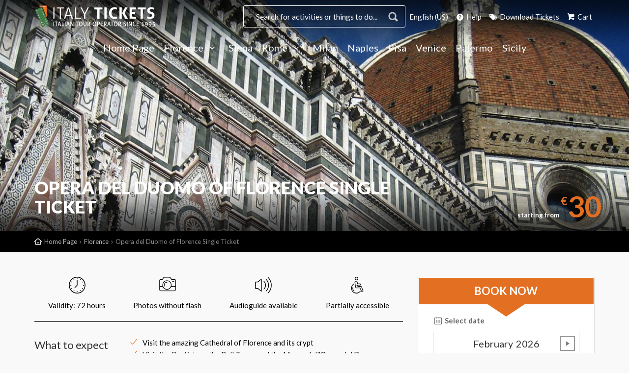

--- FILE ---
content_type: text/html; charset=UTF-8
request_url: https://www.florence-tickets.com/florence/duomo-complex-tickets
body_size: 10577
content:
<!DOCTYPE html>
<!--[if IE 8]><html class="ie ie8" dir="ltr" lang="en"> <![endif]-->
<!--[if IE 9]><html class="ie ie9" dir="ltr" lang="en"> <![endif]-->
<html dir="ltr" lang="en">
<head>

    
    <link rel="canonical" href="https://www.florence-tickets.com/florence/duomo-complex-tickets" />


        <meta http-equiv="content-type" content="text/html; charset=utf-8" />
    <meta charset="utf-8">
    <meta name="viewport" content="width=device-width, minimum-scale=1, initial-scale=1, maximum-scale=5, user-scalable=yes">
    <meta name="author" content="Cuborio by Business Click - cuborio.com">
    <meta name="description" content="">
    <meta http-equiv="X-UA-Compatible" content="IE=edge">
    <meta http-equiv="Content-Language" content="en">
    
    <meta name="theme-color" content="#41bedd">
    <meta name="csrf-token" content="zhOFBsno6baNuTNyD54mkxzOA6wFxfvKYjTggbGL">

    
    <title>Opera del Duomo of Florence Single Ticket ❒ Italy Tickets</title>


    
                        <link rel="alternate" hreflang="it" href="https://www.florence-tickets.com/it/firenze/duomo-complex-tickets" />
                                            <link rel="alternate" hreflang="es" href="https://www.florence-tickets.com/es/florencia/duomo-complex-tickets" />
                                <link rel="alternate" hreflang="fr" href="https://www.florence-tickets.com/fr/florence/duomo-complex-tickets" />
                                <link rel="alternate" hreflang="de" href="https://www.florence-tickets.com/de/opera-del-duomo-in-florenz-einzelkarte" />
                                <link rel="alternate" hreflang="nl" href="https://www.florence-tickets.com/nl/opera-del-duomo-van-florence-enig-ticket" />
                                <link rel="alternate" hreflang="pl" href="https://www.florence-tickets.com/pl/bilet-pojedynczy-do-opera-del-duomo-we-florencji" />
                                <link rel="alternate" hreflang="br" href="https://www.florence-tickets.com/br/bilhete-unico-para-a-opera-del-duomo-de-florenca" />
                                <link rel="alternate" hreflang="ro" href="https://www.florence-tickets.com/ro/opera-del-duomo-din-florenta-bilet-unic" />
                                <link rel="alternate" hreflang="ru" href="https://www.florence-tickets.com/ru/%d0%be%d0%bf%d0%b5%d1%80%d0%b0-%d0%b4%d0%b5%d0%bb%d1%8c-%d0%b4%d1%83%d0%be%d0%bc%d0%be-%d0%b2%d0%be-%d1%84%d0%bb%d0%be%d1%80%d0%b5%d0%bd%d1%86%d0%b8%d0%b8-%d0%b5%d0%b4%d0%b8%d0%bd%d1%8b%d0%b9-%d0%b1" />
                                <link rel="alternate" hreflang="ja" href="https://www.florence-tickets.com/ja/%e3%83%95%e3%82%a3%e3%83%ac%e3%83%b3%e3%83%84%e3%82%a7%e3%81%ae%e3%83%89%e3%82%a5%e3%82%aa%e3%83%bc%e3%83%a2%e3%83%bb%e3%82%aa%e3%83%9a%e3%83%a9-%e3%82%b7%e3%83%b3%e3%82%b0%e3%83%ab%e3%83%81%e3%82%b1" />
                                <link rel="alternate" hreflang="cn" href="https://www.florence-tickets.com/cn/%e4%bd%9b%e7%bd%97%e4%bc%a6%e8%90%a8%e5%a4%a7%e6%95%99%e5%a0%82%e6%ad%8c%e5%89%a7%e9%99%a2%e5%8d%95%e4%ba%ba%e7%a5%a8" />
            

    <link rel="apple-touch-icon-precomposed" sizes="57x57" href="/images/w57-c1:1/storage/app/public/repository/0/d8dbb2d89aa148f5a24a433982dade3c.png" />
<link rel="apple-touch-icon-precomposed" sizes="114x114" href="/images/w114-c1:1/storage/app/public/repository/0/d8dbb2d89aa148f5a24a433982dade3c.png" />
<link rel="apple-touch-icon-precomposed" sizes="72x72" href="/images/w72-c1:1/storage/app/public/repository/0/d8dbb2d89aa148f5a24a433982dade3c.png" />
<link rel="apple-touch-icon-precomposed" sizes="144x144" href="/images/w144-c1:1/storage/app/public/repository/0/d8dbb2d89aa148f5a24a433982dade3c.png" />
<link rel="apple-touch-icon-precomposed" sizes="60x60" href="/images/w60-c1:1/storage/app/public/repository/0/d8dbb2d89aa148f5a24a433982dade3c.png" />
<link rel="apple-touch-icon-precomposed" sizes="120x120" href="/images/w120-c1:1/storage/app/public/repository/0/d8dbb2d89aa148f5a24a433982dade3c.png" />
<link rel="apple-touch-icon-precomposed" sizes="76x76" href="/images/w76-c1:1/storage/app/public/repository/0/d8dbb2d89aa148f5a24a433982dade3c.png" />
<link rel="apple-touch-icon-precomposed" sizes="152x152" href="/images/w152-c1:1/storage/app/public/repository/0/d8dbb2d89aa148f5a24a433982dade3c.png" />
<link rel="icon" type="image/png" href="/images/w196-c1:1/storage/app/public/repository/0/d8dbb2d89aa148f5a24a433982dade3c.png" sizes="196x196" />
<link rel="icon" type="image/png" href="/images/w96-c1:1/storage/app/public/repository/0/d8dbb2d89aa148f5a24a433982dade3c.png" sizes="96x96" />
<link rel="icon" type="image/png" href="/images/w32-c1:1/storage/app/public/repository/0/d8dbb2d89aa148f5a24a433982dade3c.png" sizes="32x32" />
<link rel="icon" type="image/png" href="/images/w16-c1:1/storage/app/public/repository/0/d8dbb2d89aa148f5a24a433982dade3c.png" sizes="16x16" />
<link rel="icon" type="image/png" href="/images/w128-c1:1/storage/app/public/repository/0/d8dbb2d89aa148f5a24a433982dade3c.png" sizes="128x128" />
<meta name="application-name" content="Italy Tickets"/>
<meta name="msapplication-TileColor" content="#FFFFFF" />
<meta name="msapplication-TileImage" content="/images/w144-c1:1/storage/app/public/repository/0/d8dbb2d89aa148f5a24a433982dade3c.png" />
<meta name="msapplication-square70x70logo" content="/images/w70-c1:1/storage/app/public/repository/0/d8dbb2d89aa148f5a24a433982dade3c.png" />
<meta name="msapplication-square150x150logo" content="/images/w150-c1:1/storage/app/public/repository/0/d8dbb2d89aa148f5a24a433982dade3c.png" />
<meta name="msapplication-wide310x150logo" content="/images/w310-c310:150/storage/app/public/repository/0/d8dbb2d89aa148f5a24a433982dade3c.png" />
<meta name="msapplication-square310x310logo" content="/images/w310-c1:1/storage/app/public/repository/0/d8dbb2d89aa148f5a24a433982dade3c.png" />

    <link href='https://fonts.googleapis.com/css?family=Lato:300,400,400i,700,900' rel='stylesheet' type='text/css'>

    <link rel="stylesheet" type="text/css" media="all" href="/assets/ft/css/style.min.css" rel="noreferrer">

    <meta property="og:title" content="Opera del Duomo of Florence Single Ticket ❒ Italy Tickets" />
<meta property="og:description" content="" />
<meta property="og:site_name" content="Italy Tickets" />
<meta property="og:url" content="https://www.florence-tickets.com/florence/duomo-complex-tickets" />
<meta property="og:type" content="website" />
<meta property="og:image:url" content="https://www.florence-tickets.com/images/w600-c1:1/storage/app/public/repository/1/7b9cdcc35bf04d439c75c5521cedd48f.jpeg" />
<meta property="og:image:width" content="600" />
<meta property="og:image:height" content="600" />
<link rel="image_src" href="https://www.florence-tickets.com/images/w600-c1:1/storage/app/public/repository/1/7b9cdcc35bf04d439c75c5521cedd48f.jpeg" />


    <!--[if lt IE 9]>
    <script src="/assets/ft/js/ie.js"></script>
    <![endif]-->

    
    <script>(function(w,d,t,r,u){var f,n,i;w[u]=w[u]||[],f=function(){var o={ti:"5190006"};o.q=w[u],w[u]=new UET(o),w[u].push("pageLoad")},n=d.createElement(t),n.src=r,n.async=1,n.onload=n.onreadystatechange=function(){var s=this.readyState;s&&s!=="loaded"&&s!=="complete"||(f(),n.onload=n.onreadystatechange=null)},i=d.getElementsByTagName(t)[0],i.parentNode.insertBefore(n,i)})(window,document,"script","//bat.bing.com/bat.js","uetq");</script><noscript><img src="//bat.bing.com/action/0?ti=5190006&Ver=2" height="0" width="0" style="display:none; visibility: hidden;" /></noscript>


    
</head>
<body class="Prodotto">

    
    <!--[if lte IE 8]>
    <p class="chromeframe">You are using an <strong>outdated</strong> browser. Please <a href="https://browsehappy.com/">upgrade your browser</a>.</p>
    <![endif]-->

    <div class="layer"></div>

    <div id="voucherAlert" class="alert alert-dismissable text-center">
    <button type="button" class="close"><span aria-hidden="true">×</span><span class="sr-only">Close</span></button>
    <span class="voucherAlertContainer lead bold"></span> <a href="/download-tickets" class="voucherAlertButton btn margin-left-10"></a>
</div>

    
        <header >

    <div class="container">
        <div class="row">
            <div class=" col-md-3 col-sm-3  col-xs-8">
                <a class="cmn-toggle-switch cmn-toggle-switch__htx open_close" href="javascript:void(0);"><span>Menu</span></a>
                                    <div id="logo" class=" ">

    
        

        <a href="/" class="logo-default logo_normal">

    
        <img src="/images/h47/storage/app/public/repository/0/f5980aeb64724ed6b8fe080018c0d78d.png"  height="47" alt="Home Page ❒ Italy Tickets"  data-retina-state="pending" data-retina="/images/h94/storage/app/public/repository/0/f5980aeb64724ed6b8fe080018c0d78d.png">

    
</a>
        <a href="/" class="logo-default logo-default-sticky logo_sticky">

    
        <img src="/images/h47/storage/app/public/repository/0/0e64abc34fed4a84bbab936b3843496b.png"  height="47" alt="Home Page ❒ Italy Tickets"  data-retina-state="pending" data-retina="/images/h94/storage/app/public/repository/0/0e64abc34fed4a84bbab936b3843496b.png">

    
</a>


    
</div>                            </div>
            <nav class=" col-md-9 col-sm-9  col-xs-4">
                
                <ul id="top_tools" class=" text-right">
                                            <div id="search_bar_container">
                            <div class="search_bar">
                                <div class="nav-searchfield-outer">
                                    <input type="text" autocomplete="off" name="field-keywords" placeholder="Search for activities or things to do..." id="twotabsearchtextbox">
                                </div>
                                <div class="nav-submit-button" id="search-submit">
                                    <input type="submit" title="Cerca" class="nav-submit-input" value="Cerca">
                                </div>
                                <div id="nav-searchfield-results" class="hide"></div>
                            </div>
                        </div>
                                        
                    
                    <li class="chooseLanguageWrapper" >
        <a href="javascript:void(0);" class="changeLanguage">
            English (US)
        </a>
    </li>

                    <li class="hidden-xs"><a href="/help-faq"><i class="icon-help-circled-1"></i> Help</a></li>

                    <li id="reservedAreaLink"><a href="/download-tickets"><i class="icon-tags"></i>  Download Tickets</a></li>


                                            <li id="shoppingCartLink"><a href="/cart"><i class="icon-basket-1"></i> Cart</a></li>
                                    </ul>
            </nav>
    
                    
                <nav class="col-md-12 col-sm-12 col-xs-12">
            
                    <div class="main-menu">
                        
                        <ul class="menu margin-bottom-30">
    
            
        <li class="  menu-item-1">
    
    <a href="/" class="">
        Home Page
            </a>
    
        
</li>

        
            
        <li class=" submenu sub-menu   menu-item-1">
    
    <a href="/florence" class=" show-submenu ">
        Florence
                    <i class="icon-down-open-mini"></i>
            </a>
    
            
        <ul>
        
                        
                            
                <li class="">
    <a href="/florence/uffizi-gallery">Uffizi Gallery</a>
    
        
</li>


        
                        
                            
                <li class="">
    <a href="/florence/accademia-gallery">Accademia Gallery</a>
    
        
</li>


        
                        
        </ul>
    
        
</li>

        
            
        <li class="  menu-item-3">
    
    <a href="/siena" class="">
        Siena
            </a>
    
        
</li>

        
            
        <li class=" submenu sub-menu   menu-item-4">
    
    <a href="/rome" class=" show-submenu ">
        Rome
                    <i class="icon-down-open-mini"></i>
            </a>
    
            
        <ul>
        
                        
                            
                <li class="">
    <a href="/rome/vatican-museums">Vatican Museums</a>
    
        
</li>


        
                        
                            
                <li class="">
    <a href="/rome/colosseum-roman-forum-palatine">Colosseum - Roman Forum - Palatine</a>
    
        
</li>


        
                        
        </ul>
    
        
</li>

        
            
        <li class="  menu-item-6">
    
    <a href="/milan" class="">
        Milan
            </a>
    
        
</li>

        
            
        <li class="  menu-item-7">
    
    <a href="/naples" class="">
        Naples
            </a>
    
        
</li>

        
            
        <li class="  menu-item-2">
    
    <a href="/pisa" class="">
        Pisa
            </a>
    
        
</li>

        
            
        <li class="  menu-item-8">
    
    <a href="/venice" class="">
        Venice
            </a>
    
        
</li>

        
            
        <li class="  menu-item-52">
    
    <a href="/palermo" class="">
        Palermo
            </a>
    
        
</li>

        
            
        <li class="  menu-item-86">
    
    <a href="/sicily" class="">
        Sicily
            </a>
    
        
</li>

        
        
</ul>

<ul class="secondMenu hidden-lg hidden-md">
    
    <li id="reservedAreaLink"><a href="/download-tickets"><i class="icon-tags"></i>  Download Tickets</a></li>

    
    <li class="chooseLanguageWrapper" >
        <a href="javascript:void(0);" class="changeLanguage">
            <img src="/images/h12-w18/resources/assets/img/global/flags/en.png" height="12" width="18" /> English (US)
        </a>
    </li>
    
            <li id="shoppingCartLink"><a href="/cart"><i class="icon-basket-1"></i> Cart</a></li>
        
    <li id="helpFaqLink"><a href="/help-faq"><i class="icon-help-circled-1"></i> Help</a></li>
    
</ul>



                        
                        <a href="javascript:void(0);" class="open_close" id="close_in"><i class="icon_set_1_icon-77"></i></a>
                    
                    </div>

                </nav>
                        
        </div>
    </div>

</header>




    
    
        <section class="parallax-window" data-parallax="scroll" data-image-src="/images/w1680-c1680:480/storage/app/public/repository/1/0c14606210d242809055dc0df4a6acf4.jpeg">
        <div class="parallax-content-3"></div>
        <div class="parallax-content-2">
            <div class="container">
                <div class="row">
                    <div class=" col-md-9 col-sm-9 ">
                        
                        <h1>Opera del Duomo of Florence Single Ticket</h1>
                                                                    </div>
                                            <div class="padding-top-20 product-price-wrapper">
                            <div id="price_single_main">
    starting from
    <span><sup>€</sup>30</span>
</div>                        </div>
                                    </div>
            </div>
        </div>
    </section>

    <div id="position">
        <div class="container">
            <ul>
        <li><a href="/">Home Page</a></li>
        <li><a href="/florence">Florence</a></li>
        <li>Opera del Duomo of Florence Single Ticket</li>
    </ul>
        </div>
    </div>
    

    
        
    
        
    
        
    
        
    
        
    
        
    
        
    
        
    
        
    
    <div class="container margin_50">

                <div class="row">
        
        
        
        
        <div class=" col-md-8  " id="content">

            
                            
                    
                        <div id="single_tour_feat">
        <ul>
                        <li><i class="icon_set_1_icon-83"></i> Validity: 72 hours</li>
                        <li><i class="icon_set_1_icon-34"></i> Photos without flash</li>
                        <li><i class="icon_set_1_icon-97"></i> Audioguide available</li>
                        <li><i class="icon_set_1_icon-13"></i> Partially accessible</li>
                    </ul>
    </div>


                    
                
                    
                        <div class="row margin-bottom-20">
                <div class="col-md-3">
            <h3>What to expect</h3>
        </div>
                <div class=" col-md-9 ">
    
            <div><ul class="list_ok">
	<li>Visit the amazing Cathedral of Florence and its crypt</li>
	<li>Visit the Baptistery, the Bell Tower and the Museo dell'Opera del Duomo</li>
	<li>Admire masterpieces by Brunelleschi, Donatello, Michelangelo and many more</li>
	<li>Once entered, spend inside the monuments all the time you want</li>
</ul></div>

    
                    </div>
    </div>


                    
                
                    
                        <div id="b0ffc04d49b84562a104fb66909125c5" class="imgCarousel slider-pro">
    <div class="sp-slides">
                <div class="sp-slide">

            <img src="/assets/ft/img/blank.gif"  width="750" class=" sp-image" alt="1920px-Dome_of_Cattedrale_di_Santa_Maria_del_Fiore_(Florence)"  data-retina-state="pending" data-retina="/images/w1500/storage/app/public/repository/1/b0464ba6828d42ffa9dcad8d96194d1a.jpeg" data-src="/images/w750/storage/app/public/repository/1/b0464ba6828d42ffa9dcad8d96194d1a.jpeg">

                                            </div>
                <div class="sp-slide">

            <img src="/assets/ft/img/blank.gif"  width="750" class=" sp-image" alt="1920px-Giuliano_da_maiano_e_alesso_baldovinetti,_tarsie_della_sagrestia_delle_messe,_1436-1468,_02_ss._eugenio,_zanobi_e_crescenzio_00,1"  data-retina-state="pending" data-retina="/images/w1500/storage/app/public/repository/1/2dd73a11b9dc47e39e7b6148a3e61531.jpeg" data-src="/images/w750/storage/app/public/repository/1/2dd73a11b9dc47e39e7b6148a3e61531.jpeg">

                                            </div>
                <div class="sp-slide">

            <img src="/assets/ft/img/blank.gif"  width="750" class=" sp-image" alt="1024px-Firenze,_cattedrale_metropolitana_di_Santa_Maria_del_Fiore_-_Ambone_1"  data-retina-state="pending" data-retina="/images/w1500/storage/app/public/repository/1/ad74fef8c2b14f788bd5c5aa22e76e48.jpeg" data-src="/images/w750/storage/app/public/repository/1/ad74fef8c2b14f788bd5c5aa22e76e48.jpeg">

                                            </div>
                <div class="sp-slide">

            <img src="/assets/ft/img/blank.gif"  width="750" class=" sp-image" alt="1920px-Luca_della_robbia,_ascensione,_1450_ca"  data-retina-state="pending" data-retina="/images/w1500/storage/app/public/repository/1/f051cb4537d9458b97eb16f2bf7a3684.jpeg" data-src="/images/w750/storage/app/public/repository/1/f051cb4537d9458b97eb16f2bf7a3684.jpeg">

                                            </div>
                <div class="sp-slide">

            <img src="/assets/ft/img/blank.gif"  width="750" class=" sp-image" alt="Dante_Domenico_di_Michelino_Duomo_Florence"  data-retina-state="pending" data-retina="/images/w1500/storage/app/public/repository/1/17eb6d93370040bcbb20b70d1c0ae79b.jpeg" data-src="/images/w750/storage/app/public/repository/1/17eb6d93370040bcbb20b70d1c0ae79b.jpeg">

                                            </div>
                <div class="sp-slide">

            <img src="/assets/ft/img/blank.gif"  width="750" class=" sp-image" alt="Duomo_di_firenze,_doccione_02"  data-retina-state="pending" data-retina="/images/w1500/storage/app/public/repository/1/18ccf10fdca942e7982367d3e4cd37d5.jpeg" data-src="/images/w750/storage/app/public/repository/1/18ccf10fdca942e7982367d3e4cd37d5.jpeg">

                                            </div>
                <div class="sp-slide">

            <img src="/assets/ft/img/blank.gif"  width="750" class=" sp-image" alt="Niccolò_di_piero_tedesco_su_dis._di_ghiberti,_vetrata_dell'assunta,_1405,_01"  data-retina-state="pending" data-retina="/images/w1500/storage/app/public/repository/1/0caddd93d306455aa121d9568224a4b3.jpeg" data-src="/images/w750/storage/app/public/repository/1/0caddd93d306455aa121d9568224a4b3.jpeg">

                                            </div>
                <div class="sp-slide">

            <img src="/assets/ft/img/blank.gif"  width="750" class=" sp-image" alt="Porta_della_mandorla_09"  data-retina-state="pending" data-retina="/images/w1500/storage/app/public/repository/1/e77deddeccae4a5685a7fd7a27a7424b.jpeg" data-src="/images/w750/storage/app/public/repository/1/e77deddeccae4a5685a7fd7a27a7424b.jpeg">

                                            </div>
            </div>

        <div class="sp-thumbnails">
                    <img src="/images/w100-c100:80/storage/app/public/repository/1/b0464ba6828d42ffa9dcad8d96194d1a.jpeg"  width="100" class=" sp-thumbnail" alt="1920px-Dome_of_Cattedrale_di_Santa_Maria_del_Fiore_(Florence)" >
                    <img src="/images/w100-c100:80/storage/app/public/repository/1/2dd73a11b9dc47e39e7b6148a3e61531.jpeg"  width="100" class=" sp-thumbnail" alt="1920px-Giuliano_da_maiano_e_alesso_baldovinetti,_tarsie_della_sagrestia_delle_messe,_1436-1468,_02_ss._eugenio,_zanobi_e_crescenzio_00,1" >
                    <img src="/images/w100-c100:80/storage/app/public/repository/1/ad74fef8c2b14f788bd5c5aa22e76e48.jpeg"  width="100" class=" sp-thumbnail" alt="1024px-Firenze,_cattedrale_metropolitana_di_Santa_Maria_del_Fiore_-_Ambone_1" >
                    <img src="/images/w100-c100:80/storage/app/public/repository/1/f051cb4537d9458b97eb16f2bf7a3684.jpeg"  width="100" class=" sp-thumbnail" alt="1920px-Luca_della_robbia,_ascensione,_1450_ca" >
                    <img src="/images/w100-c100:80/storage/app/public/repository/1/17eb6d93370040bcbb20b70d1c0ae79b.jpeg"  width="100" class=" sp-thumbnail" alt="Dante_Domenico_di_Michelino_Duomo_Florence" >
                    <img src="/images/w100-c100:80/storage/app/public/repository/1/18ccf10fdca942e7982367d3e4cd37d5.jpeg"  width="100" class=" sp-thumbnail" alt="Duomo_di_firenze,_doccione_02" >
                    <img src="/images/w100-c100:80/storage/app/public/repository/1/0caddd93d306455aa121d9568224a4b3.jpeg"  width="100" class=" sp-thumbnail" alt="Niccolò_di_piero_tedesco_su_dis._di_ghiberti,_vetrata_dell'assunta,_1405,_01" >
                    <img src="/images/w100-c100:80/storage/app/public/repository/1/e77deddeccae4a5685a7fd7a27a7424b.jpeg"  width="100" class=" sp-thumbnail" alt="Porta_della_mandorla_09" >
            </div>
    
</div>
<hr>



                    
                
                    
                        <div class="row margin-bottom-20">
                <div class="col-md-3">
            <h3>A beautiful complex to be discovered</h3>
        </div>
                <div class=" col-md-9 ">
    
            <div><p><strong>Cathedral</strong>: its construction was begun in <strong>1296</strong> on an <strong>Arnolfo Di Cambio</strong>&rsquo;s project; he began the works that were repeatedly interrupted over the years, in fact various artists worked on the church including Giotto, Andrea Pisano and finally Francesco Talenti. The facade was built by Emilio de Fabris and the famous Dome by Filippo Brunelleschi. The Duomo of Florence is the third largest church in the world and was named after Santa Maria del Fiore in 1412.</p>

<p>A masterpiece of architecture, the <strong>Dome</strong> was built by <strong>Filippo Brunelleschi</strong> between 1420 and 1434. A grandiose work, over 45 meters in diameter, which still represents one of the most daring projects in the history of art as the artist was the first ever to build a double-vaulted self-supporting structure with a herringbone brick covering. Inside the marvelous frescoes depicting the Last Judgment are by Giorgio Vasari and Federico Zuccari.</p>

<p><strong>Crypt</strong>: thanks to the excavations carried out in the second half of the 1900s under the current Cathedral, it is now possible to admire this crypt of the ancient basilica of Santa Reparata. This was a church with a three-nave plan, built around the year 405, a splendid example of early Christian culture in Florence. Inside it preserves an extraordinary floor mosaic with geometric decorations and a beautiful peacock.</p>

<p><strong>Baptistery</strong>: dedicated to San Giovanni, patron Saint of the city of Florence, this magnificent octagonal baptistery houses a beautiful <strong>mosaic decoration</strong> that covers the entire dome, depicting Christ and the Last Judgment, as well as stories of Genesis, Christ, Giuseppe and San Giovanni Battista.</p>

<p><strong>Bell tower</strong>: started by <strong>Giotto </strong>in <strong>1334</strong>, this square-based bell tower is more than 80 meters high and with its white, red and green marbles represents strength and stability. Continued over the years by Andrea Pisano, it was enriched with sculptures and panels representing the Creation of man and his activities, the Planets, the Virtues, the Liberal Arts and the Sacraments. It was then finished by Francesco Talenti who gave the final touch of elegance and lightness to the structure, equipping it with large windows through which the light filters.</p>

<p><strong>Museo dell'Opera del Duomo</strong>: renovated in 2015, this magnificent museum space houses numerous masterpieces on 3 floors. Here we find the original panels of the Porta del Paradiso (Gate of Heaven) of the Baptistery created by <strong>Lorenzo Ghiberti</strong>, the sculptures from the ancient fa&ccedil;ade of the Cathedral made by Arnolfo di Cambio, the choirs of the Cathedral by Donatello and Luca della Robbia, and sculptures of moving beauty as the <em>Penitent Magdalene</em>, a wooden sculpture by <strong>Donatello</strong>, and a magnificent <em>Piet&agrave; </em>by <strong>Michelangelo</strong>.</p></div>

    
                    </div>
    </div>


                    
                
                    
                        <div class="row margin-bottom-20">
                <div class="col-md-3">
            <h3>What is included</h3>
        </div>
                <div class=" col-md-9 ">
    
            
    
                            <div class="row">
                                    <div class="col-md-6 col-sm-6">
                        <ul class="list_ok">
                                                        <li>Ticket valid for 72 hours</li>
                                                        <li>Reservation fees</li>
                                                    </ul>
                    </div>
                                    <div class="col-md-6 col-sm-6">
                        <ul class="list_ok">
                                                        <li>Visit all the monuments of the complex</li>
                                                    </ul>
                    </div>
                                </div>
                    </div>
    </div>


                    
                
                    
                        <div class="row margin-bottom-20">
                <div class="col-md-3">
            <h3>What is not included</h3>
        </div>
                <div class=" col-md-9 ">
    
            
    
                            <div class="row">
                                    <div class="col-md-6 col-sm-6">
                        <ul class="list_ok">
                                                        <li>Guided tour</li>
                                                        <li>Audio guide</li>
                                                    </ul>
                    </div>
                                    <div class="col-md-6 col-sm-6">
                        <ul class="list_ok">
                                                        <li>Access to the Brunelleschi&#039;s Dome</li>
                                                    </ul>
                    </div>
                                </div>
                    </div>
    </div>


                    
                
                    
                        <div class="row margin-bottom-20">
                <div class="col-md-3">
            <h3>Price reductions</h3>
        </div>
                <div class=" col-md-9 ">
    
            <div><p><strong>Reduced/Half Ticket:</strong></p>

<ul class="list_ok">
	<li>Children between 6 and 11 years old (valid identity document needed at the entrance)</li>
</ul>

<p><strong>Free Ticket (it is still required to pay the presale)&nbsp;:</strong></p>

<ul class="list_ok">
	<li>
	<p>Children under 6 years old (valid identity document needed at the entrance)</p>
	</li>
	<li>
	<p>Any handicapped person accompanied by the certificate of disability and the escort</p>
	</li>
</ul></div>

    
                    </div>
    </div>


                    
                
                    
                        <section class="blockName_html" id="blockId_f7215694deed417bb6c3260857232043" style="">
    
                    <div class="borderedFrame">
                <iframe src="https://www.google.com/maps/embed?pb=!1m18!1m12!1m3!1d23047.56584571332!2d11.268883139550779!3d43.773985350000004!2m3!1f0!2f0!3f0!3m2!1i1024!2i768!4f13.1!3m3!1m2!1s0x132a5403bfe22ff5%3A0x5591438487aaf1f5!2sCattedrale%20di%20Santa%20Maria%20del%20Fiore!5e0!3m2!1sit!2sit!4v1574939338123!5m2!1sit!2sit" width="100%" height="450" frameborder="0" style="border:0;" allowfullscreen=""></iframe>
            </div>
                
        
    
    </section>
    


                    
                
                    
                        <div class="row margin-bottom-20">
                <div class="col-md-3">
            <h3>To remember</h3>
        </div>
                <div class=" col-md-9 ">
    
            <div><ol class="list_order">
	<li>
	<p>The ticket is valid 72 hours starting from entrance time.&nbsp;One single entrance for each monument. The access to the Dome is <strong>NOT </strong>included.</p>
	</li>
	<li>
	<p>The entrance time written on the tickets may be subject to small changes depending on the actual availability of the monuments.</p>
	</li>
	<li>
	<p>The tickets will be sent via email within 24-48 hours after purchase (on weekdays) with instructions on how to get there and what to do to enter.</p>
	</li>
	<li>
	<p>We inform you that, once booked, the date and time selected are binding. Please pick up your ticket at the office located in Piazza San Giovanni n. 7.&nbsp;Who does not respect the time booked will not enter.</p>
	</li>
	<li>
	<p><strong>IMPORTANT NOTE</strong>: access to Cathedral and Baptistery is permitted only if provided with adequate clothing; entry with shorts, bare shoulders, sandals, hats and sunglasses is prohibited. Access to the Dome, the Bell Tower and the Museum is not permitted with big bags and backpacks. The cloakroom service is located at the ticket office of the Museum.</p>
	</li>
	<li>
	<p><strong>Please note</strong>: access to the Cathedral is free, no reservation is possible and there is no a skip the line option; it is not part of this Ticket.</p>
	</li>
	<li>The monuments have a maximum capacity of people, in some periods of the year or special days you may experience short delays or waits not dependent on&nbsp;Italy Tickets.</li>
</ol></div>

    
                    </div>
    </div>


                    
                            
            
    

        </div>

        
            <aside class="col-md-4">

                
                <div id="ProductBookingBox"></div>



    <div  class=" text-center">

        
        
            <img src="/images/w270/storage/app/public/repository/0/0711424efaa74b06a76fe2efaa88370e.png"  width="270" alt="Loghi-Carte"  data-retina-state="pending" data-retina="/images/w540/storage/app/public/repository/0/0711424efaa74b06a76fe2efaa88370e.png">

        
        
    </div>






                
            </aside>

        
        
                </div>
        
    </div>

    
    
        <footer>
    <div class="container relative">
        <div class="row">

            
                <div class="col-md-3 col-sm-3 col-xs-6">
        <h3 class="text-uppercase">Italy Tickets</h3>        <ul>
                                            <li><a href="/about-us">About us</a></li>
                                            <li><a href="/blog">City Travel advisor</a></li>
                                            <li><a href="/privacy-policy">Privacy Policy</a></li>
                                            <li><a href="/terms-conditions">Terms &amp; Conditions</a></li>
                                            <li><a href="/how-we-use-cookies">How we use cookies</a></li>
                                            <li><a href="/newsletter-policy">Newsletter Policy</a></li>
                    </ul>
    </div>
    

            
                <div class="col-md-3 col-sm-3 col-xs-6">
        <h3 class="text-uppercase">Help</h3>        <ul>
                                            <li><a href="/how-to-book">How to book</a></li>
                                            <li><a href="/help-faq">Help &amp; FAQ</a></li>
                                            <li><a href="/safety-security">Safety &amp; Security</a></li>
                                            <li><a href="/download-tickets">Download Tickets</a></li>
                                            <li><a href="/contact-us">Contact Us</a></li>
                    </ul>
    </div>
    

            
                

            
                <div class="col-md-3 col-sm-3 col-xs-6">
        <h3 class="text-uppercase">Resellers</h3>        <ul>
                                            <li><a href="/become-an-affiliate">Become an Affiliate</a></li>
                                            <li><a href="/affiliate-subscription">Affiliate Subscription</a></li>
                                            <li><a href="/third-party-policy">Third Party Policy</a></li>
                                            <li><a href="/reseller-area">Reseller Area</a></li>
                                            <li><a href="/affiliates-area">Affiliates Area</a></li>
                    </ul>
    </div>
    

            
                <div id="cookie_alert">
    Cookies help us deliver our services. By using our services, you agree to our use of cookies. <a href="javascript:void(0);" onclick="Cookie.accept();" class="btn_1 green pull-right margin-left-10"><strong>I agree</strong></a>
    <a href="/how-we-use-cookies" target="_self" class="btn_1 white pull-right" >How we use cookies</a>
</div>

            
            <div class="col-md-3 col-sm-3 col-xs-12 text-center">

                
                    <a href="/">
                        <img src="/images/w250/storage/app/public/repository/0/aceabff409ad49cfbfbd5da1d8fbac28.png"  width="250" class=" margin-top-20" alt="Home Page ❒ Italy Tickets"  data-retina-state="pending" data-retina="/images/w500/storage/app/public/repository/0/aceabff409ad49cfbfbd5da1d8fbac28.png">
                    </a>

                
                                <p style="padding-top:10px;text-align: center"><a href="javascript:void(0);" class="changeLanguage"><img src="/images/w32/resources/assets/img/global/flags/us.png" width="32"> English (US)</a><br>
                    <small>We speak 11 languages, choose yours!</small></p>
                
            </div>
        </div>
        <div class="row">
    <div class="col-md-12">
        <div id="social_footer">
            <p> © 2026 New Globus Viaggi s.r.l. - All rights reserved - VAT number IT04690350485 - Italian Chamber of Commerce n. 470865 - Cap. Soc. € 10.400 i.v. </p>
        </div>
    </div>
</div>    </div>
</footer>


    
    <div id="toTop"></div>


    <div class="modal fade" id="modal-ajax" tabindex="-1" role="dialog" aria-hidden="true" data-backdrop="static" aria-labelledby="modal-title">
    <div class="modal-dialog" role="document">
        <div class="modal-content">

            <div class="modal-header">
    <button type="button" class="close" data-dismiss="modal" aria-hidden="true"><i class="icon-cancel"></i></button>
    <h4 class="modal-title">  </h4>
</div>

<div class="modal-body">
    <div class="row">

        
    </div>
</div>

<div class="modal-footer">
    <button type="button" class="btn btn-default" data-dismiss="modal">Close</button>
</div>

        </div>


        <div class="modal-content modal-loading hide">
            <div class="modal-body">
                <div class="text-center">
                    <div class="margin-bottom-20">Please wait...</div>
                    <div class="uil-ring-css center-block" style="transform:scale(0.5);">
                        <div></div>
                    </div>
                </div>
            </div>
        </div>
    </div>
</div>    <div id="modal-languages-content" class="hide" data-title="Choose your language">

    <div class="col-md-12">

        
            <div class="row text-center margin-top-10">

                
                    <div class="col-md-3 col-sm-3 col-xs-6 text-center">
                        <a href="https://www.florence-tickets.com/it/firenze/duomo-complex-tickets" class="display-block language-link " onclick="App.changedLanguage();"><img src="/images/w64/resources/assets/img/global/flags/it.png" width="64" data-retina-state="pending" data-retina="/images/w128/resources/assets/img/global/flags/it.png" alt="Opera del Duomo of Florence Single Ticket ❒ Italy Tickets"> <br>
                        Italiano (IT)
                        </a>
                    </div>

                
                    <div class="col-md-3 col-sm-3 col-xs-6 text-center">
                        <a href="https://www.florence-tickets.com/florence/duomo-complex-tickets" class="display-block language-link  active " onclick="App.changedLanguage();"><img src="/images/w64/resources/assets/img/global/flags/us.png" width="64" data-retina-state="pending" data-retina="/images/w128/resources/assets/img/global/flags/us.png" alt="Opera del Duomo of Florence Single Ticket ❒ Italy Tickets"> <br>
                        English (US)
                        </a>
                    </div>

                
                    <div class="col-md-3 col-sm-3 col-xs-6 text-center">
                        <a href="https://www.florence-tickets.com/es/florencia/duomo-complex-tickets" class="display-block language-link " onclick="App.changedLanguage();"><img src="/images/w64/resources/assets/img/global/flags/es.png" width="64" data-retina-state="pending" data-retina="/images/w128/resources/assets/img/global/flags/es.png" alt="Opera del Duomo of Florence Single Ticket ❒ Italy Tickets"> <br>
                        Español (ES)
                        </a>
                    </div>

                
                    <div class="col-md-3 col-sm-3 col-xs-6 text-center">
                        <a href="https://www.florence-tickets.com/fr/florence/duomo-complex-tickets" class="display-block language-link " onclick="App.changedLanguage();"><img src="/images/w64/resources/assets/img/global/flags/fr.png" width="64" data-retina-state="pending" data-retina="/images/w128/resources/assets/img/global/flags/fr.png" alt="Opera del Duomo of Florence Single Ticket ❒ Italy Tickets"> <br>
                        Français (FR)
                        </a>
                    </div>

                
            </div>

        
            <div class="row text-center margin-top-10">

                
                    <div class="col-md-3 col-sm-3 col-xs-6 text-center">
                        <a href="https://www.florence-tickets.com/de/opera-del-duomo-in-florenz-einzelkarte" class="display-block language-link " onclick="App.changedLanguage();"><img src="/images/w64/resources/assets/img/global/flags/de.png" width="64" data-retina-state="pending" data-retina="/images/w128/resources/assets/img/global/flags/de.png" alt="Opera del Duomo of Florence Single Ticket ❒ Italy Tickets"> <br>
                        Deutsch (DE)
                        </a>
                    </div>

                
                    <div class="col-md-3 col-sm-3 col-xs-6 text-center">
                        <a href="https://www.florence-tickets.com/nl/opera-del-duomo-van-florence-enig-ticket" class="display-block language-link " onclick="App.changedLanguage();"><img src="/images/w64/resources/assets/img/global/flags/nl.png" width="64" data-retina-state="pending" data-retina="/images/w128/resources/assets/img/global/flags/nl.png" alt="Opera del Duomo of Florence Single Ticket ❒ Italy Tickets"> <br>
                        Nederlands (NL)
                        </a>
                    </div>

                
                    <div class="col-md-3 col-sm-3 col-xs-6 text-center">
                        <a href="https://www.florence-tickets.com/pl/bilet-pojedynczy-do-opera-del-duomo-we-florencji" class="display-block language-link " onclick="App.changedLanguage();"><img src="/images/w64/resources/assets/img/global/flags/pl.png" width="64" data-retina-state="pending" data-retina="/images/w128/resources/assets/img/global/flags/pl.png" alt="Opera del Duomo of Florence Single Ticket ❒ Italy Tickets"> <br>
                        Polski (PL)
                        </a>
                    </div>

                
                    <div class="col-md-3 col-sm-3 col-xs-6 text-center">
                        <a href="https://www.florence-tickets.com/br/bilhete-unico-para-a-opera-del-duomo-de-florenca" class="display-block language-link " onclick="App.changedLanguage();"><img src="/images/w64/resources/assets/img/global/flags/br.png" width="64" data-retina-state="pending" data-retina="/images/w128/resources/assets/img/global/flags/br.png" alt="Opera del Duomo of Florence Single Ticket ❒ Italy Tickets"> <br>
                        Português do Brasil (BR)
                        </a>
                    </div>

                
            </div>

        
            <div class="row text-center margin-top-10">

                
                    <div class="col-md-3 col-sm-3 col-xs-6 text-center">
                        <a href="https://www.florence-tickets.com/ro/opera-del-duomo-din-florenta-bilet-unic" class="display-block language-link " onclick="App.changedLanguage();"><img src="/images/w64/resources/assets/img/global/flags/ro.png" width="64" data-retina-state="pending" data-retina="/images/w128/resources/assets/img/global/flags/ro.png" alt="Opera del Duomo of Florence Single Ticket ❒ Italy Tickets"> <br>
                        Română (RO)
                        </a>
                    </div>

                
                    <div class="col-md-3 col-sm-3 col-xs-6 text-center">
                        <a href="https://www.florence-tickets.com/ru/%d0%be%d0%bf%d0%b5%d1%80%d0%b0-%d0%b4%d0%b5%d0%bb%d1%8c-%d0%b4%d1%83%d0%be%d0%bc%d0%be-%d0%b2%d0%be-%d1%84%d0%bb%d0%be%d1%80%d0%b5%d0%bd%d1%86%d0%b8%d0%b8-%d0%b5%d0%b4%d0%b8%d0%bd%d1%8b%d0%b9-%d0%b1" class="display-block language-link " onclick="App.changedLanguage();"><img src="/images/w64/resources/assets/img/global/flags/ru.png" width="64" data-retina-state="pending" data-retina="/images/w128/resources/assets/img/global/flags/ru.png" alt="Opera del Duomo of Florence Single Ticket ❒ Italy Tickets"> <br>
                        Pусский (RU)
                        </a>
                    </div>

                
                    <div class="col-md-3 col-sm-3 col-xs-6 text-center">
                        <a href="https://www.florence-tickets.com/ja/%e3%83%95%e3%82%a3%e3%83%ac%e3%83%b3%e3%83%84%e3%82%a7%e3%81%ae%e3%83%89%e3%82%a5%e3%82%aa%e3%83%bc%e3%83%a2%e3%83%bb%e3%82%aa%e3%83%9a%e3%83%a9-%e3%82%b7%e3%83%b3%e3%82%b0%e3%83%ab%e3%83%81%e3%82%b1" class="display-block language-link " onclick="App.changedLanguage();"><img src="/images/w64/resources/assets/img/global/flags/jp.png" width="64" data-retina-state="pending" data-retina="/images/w128/resources/assets/img/global/flags/jp.png" alt="Opera del Duomo of Florence Single Ticket ❒ Italy Tickets"> <br>
                        日本語 (JP)
                        </a>
                    </div>

                
                    <div class="col-md-3 col-sm-3 col-xs-6 text-center">
                        <a href="https://www.florence-tickets.com/cn/%e4%bd%9b%e7%bd%97%e4%bc%a6%e8%90%a8%e5%a4%a7%e6%95%99%e5%a0%82%e6%ad%8c%e5%89%a7%e9%99%a2%e5%8d%95%e4%ba%ba%e7%a5%a8" class="display-block language-link " onclick="App.changedLanguage();"><img src="/images/w64/resources/assets/img/global/flags/cn.png" width="64" data-retina-state="pending" data-retina="/images/w128/resources/assets/img/global/flags/cn.png" alt="Opera del Duomo of Florence Single Ticket ❒ Italy Tickets"> <br>
                        简体中文 (CN)
                        </a>
                    </div>

                
            </div>

        
    </div>

</div>
    <script type="text/javascript">

    
    
        var BookingBoxUrl = 'https://www.florence-tickets.com/__/booking/1/185';

    
    var LoadingText = 'Please wait...';
    var RefreshTokenEndpoint = 'https://www.florence-tickets.com/__/token';

</script>
        <script defer src="https://maps.googleapis.com/maps/api/js?key=AIzaSyAO7H9KZBowA3C8pvuk8qorB2lZA5A2McE&libraries=places"></script>
        <script defer src="/assets/ft/js/app.js"></script>

    
        <script type="text/javascript">

        window.addEventListener('DOMContentLoaded', function() {
            (function($) {
                $(window).load(function() {

                                            Search.init({
                            'endpoint': 'https://www.florence-tickets.com/__/quickSearch',
                            'page': '/search',
                            'input': '#twotabsearchtextbox',
                            'submit': '#search-submit',
                            'output': '#nav-searchfield-results'
                        });
                                        
                    
                });
            })(jQuery);
        });

    </script>
    
        <script type="text/javascript">

        window.addEventListener('DOMContentLoaded', function() {
            (function($) {
                $(document).ready(function() {

                    $( '#b0ffc04d49b84562a104fb66909125c5' ).sliderPro({
                        autoHeight: true,
                        width: '100%',
                        fade: true,
                        buttons: false,
                        smallSize: 300,
                        mediumSize: 720,
                        largeSize: 750,
                        autoplay: false,
                        slideshowSpeed: 5000,
                        arrows: true,
                        thumbnailArrows: true,
                        thumbnailsPosition: "bottom",
                        shuffle: false
                    });

                });
            })(jQuery);
        });

    </script>
        

    
    
    <script>
        window.dataLayer = window.dataLayer || [];
        dataLayer = [];
                    dataLayer.push({"PageType":"Product","name":"Opera del Duomo of Florence Single Ticket","visitorId":null,"userLogged":0,"userGroup":null,"clientIp":"3.145.79.245","affiliation":"www.florence-tickets.com","resellerTracker":null,"ecommerce":{"currencyCode":"EUR","detail":{"products":[{"id":"FI_Duomo","name":"Opera del Duomo of Florence Single Ticket","price":{},"brand":"","category":"Florence","list":null}]}}});
            </script>

    <script>(function(w,d,s,l,i){w[l]=w[l]||[];w[l].push({'gtm.start':
            new Date().getTime(),event:'gtm.js'});var f=d.getElementsByTagName(s)[0],
            j=d.createElement(s),dl=l!='dataLayer'?'&l='+l:'';j.async=true;j.src=
            'https://www.googletagmanager.com/gtm.js?id='+i+dl;f.parentNode.insertBefore(j,f);
        })(window,document,'script','dataLayer','GTM-KNC2VZ9');</script>


    <noscript><iframe src="https://www.googletagmanager.com/ns.html?id=GTM-KNC2VZ9"
                      height="0" width="0" style="display:none;visibility:hidden"></iframe></noscript>



    
</body>

</html>

--- FILE ---
content_type: text/html; charset=UTF-8
request_url: https://www.florence-tickets.com/__/booking/1/185
body_size: 2057
content:
<div class="box_style_1 expose" id="booking_box">

    
        <h3 class="inner uppercase">Book Now</h3>
        <div class="triangle-down"></div>

        <form method="POST" action="https://www.florence-tickets.com/cart" accept-charset="UTF-8" id="bookingForm" target="_top"><input name="_token" type="hidden" value="zhOFBsno6baNuTNyD54mkxzOA6wFxfvKYjTggbGL">

        <div id="book_now">

            
    
    <div id="bookingBoxCalendar" class="form-group margin-bottom-20 relative" data-validation="date" data-toggle="error-tooltip" data-placement="top" title="Select a date">
        <label><i class="icon-calendar-7"></i> Select date</label>
        <input class="date-pick form-control" type="hidden" name="cal_date">
        <div class="openedCal margin-top-10"></div>
    </div>


    <div class="form-group margin-bottom-20" data-validation="time" data-toggle="error-tooltip" data-placement="top" title="Select a time">
    <label><i class="icon-clock-7"></i> Time</label>
    <div id="select-time-placeholder" class="text-center"><i class="icon-up-bold"></i> Select a date first! <i class="icon-up-bold"></i></div>
    <div id="select-time"></div>
</div>
    <div class="variants" data-validation="pax" data-toggle="error-tooltip" data-placement="top" title="The total quantity must be between :min and :max">
            <div class="row variant variant_485">
            <div class="col-md-12 col-sm-12 col-xs-12 form-group">
                <label class="full-width">
                    <div class="numbers-row pull-right" data-validation="variant_485" data-toggle="error-tooltip" data-placement="top" title="This quantity must be between :min and :max">
                        <input type="number"
                               value="0"
                               step="1"
                               min="0"
                               name="variants[485][qty]"
                               class="qty2 form-control productVariantQty text-center"
                               data-variant-id="485"
                               data-variant-name="Full"
                               >
                        <div class="inc button_inc">+</div>
                        <div class="dec button_inc">-</div>
                    </div>
                    Full<br>
                    <small></small>
                </label>
            </div>
        </div>
            <div class="row variant variant_486">
            <div class="col-md-12 col-sm-12 col-xs-12 form-group">
                <label class="full-width">
                    <div class="numbers-row pull-right" data-validation="variant_486" data-toggle="error-tooltip" data-placement="top" title="This quantity must be between :min and :max">
                        <input type="number"
                               value="0"
                               step="1"
                               min="0"
                               name="variants[486][qty]"
                               class="qty2 form-control productVariantQty text-center"
                               data-variant-id="486"
                               data-variant-name="Reduced"
                               >
                        <div class="inc button_inc">+</div>
                        <div class="dec button_inc">-</div>
                    </div>
                    Reduced<br>
                    <small></small>
                </label>
            </div>
        </div>
            <div class="row variant variant_487">
            <div class="col-md-12 col-sm-12 col-xs-12 form-group">
                <label class="full-width">
                    <div class="numbers-row pull-right" data-validation="variant_487" data-toggle="error-tooltip" data-placement="top" title="This quantity must be between :min and :max">
                        <input type="number"
                               value="0"
                               step="1"
                               min="0"
                               name="variants[487][qty]"
                               class="qty2 form-control productVariantQty text-center"
                               data-variant-id="487"
                               data-variant-name="Free"
                               >
                        <div class="inc button_inc">+</div>
                        <div class="dec button_inc">-</div>
                    </div>
                    Free<br>
                    <small></small>
                </label>
            </div>
        </div>
    </div>
<div class="variants-loading text-center hidden"><div class="spinner spinner-dark"></div></div>


    <div class="prices-loading"></div>
<table class="table table_summary hide">
    <tbody>
            <tr class="partial">
            <td> </td>
            <td class="text-right"></td>
        </tr>
        <tr class="total">
        <td>Total</td>
        <td class="text-right"></td>
    </tr>
    </tbody>
</table>
    <button type="button" role="submit" class="btn_full add-to-cart"><strong>Add to cart</strong></button>


        </div>

                <input name="options[date]" type="hidden">
        <input name="product" type="hidden" value="185">

        </form>

        <div id="sold_out" class="text-center hide">

    <h3>Coming soon!</h3>
    <p>We are sorry but we don&#039;t have availability for this product yet! Try again later...</p>
    <p class="text-center"><button id="bookingRetry" type="button" class="btn_1"><i class="icon-cw"></i> Retry</button></p>

</div>
    
</div>


    <script type="text/javascript">

    jQuery(document).ready(function() {

        Booking.start({
            type: '1',
            hasSuppliers: '',
            datePicker: '.date-pick',
            getDatesUrl: 'https://www.florence-tickets.com/__/booking/dates',
            getTimesUrl: 'https://www.florence-tickets.com/__/booking/times',
            getLanguagesUrl: 'https://www.florence-tickets.com/__/booking/languages',
            getQuantityConditionsUrl: 'https://www.florence-tickets.com/__/booking/quantities',
            getVariantFieldsUrl: 'https://www.florence-tickets.com/__/booking/variant-fields',
            getPricesUrl: 'https://www.florence-tickets.com/__/booking/prices',
            productId: 185,
            productCode: "FI_Duomo",
            productName: "Opera del Duomo of Florence Single Ticket",
            productCategory: "Florence",
            openedCal: true,
            explodingPrices: true,
            language: null,
            tracking_code_name: 'tcode',
            tracking_code_value: '',
            globalQuantityRules: [],
            productQuantityRules: [],
            variantQuantityRules: [],
            subproductQuantityRules: []
        });

        $('#bookingRetry').click(function() {
            Booking.refresh()
        });


    });

</script>



--- FILE ---
content_type: text/css; charset=UTF-8
request_url: https://www.florence-tickets.com/assets/ft/css/style.min.css
body_size: 68967
content:
/*!
 * Bootstrap v3.4.1 (https://getbootstrap.com/)
 * Copyright 2011-2019 Twitter, Inc.
 * Licensed under MIT (https://github.com/twbs/bootstrap/blob/master/LICENSE)
 *//*! normalize.css v3.0.3 | MIT License | github.com/necolas/normalize.css */html{font-family:sans-serif;-ms-text-size-adjust:100%;-webkit-text-size-adjust:100%}body{margin:0}article,aside,details,figcaption,figure,footer,header,hgroup,main,menu,nav,section,summary{display:block}audio,canvas,progress,video{display:inline-block;vertical-align:baseline}audio:not([controls]){display:none;height:0}[hidden],template{display:none}a{background-color:transparent}a:active,a:hover{outline:0}abbr[title]{border-bottom:0;text-decoration:underline;-webkit-text-decoration:underline dotted;-moz-text-decoration:underline dotted;text-decoration:underline dotted}b,strong{font-weight:bold}dfn{font-style:italic}h1{font-size:2em;margin:.67em 0}mark{background:#ff0;color:#000}small{font-size:80%}sub,sup{font-size:75%;line-height:0;position:relative;vertical-align:baseline}sup{top:-0.5em}sub{bottom:-0.25em}img{border:0}svg:not(:root){overflow:hidden}figure{margin:1em 40px}hr{-webkit-box-sizing:content-box;-moz-box-sizing:content-box;box-sizing:content-box;height:0}pre{overflow:auto}code,kbd,pre,samp{font-family:monospace,monospace;font-size:1em}button,input,optgroup,select,textarea{color:inherit;font:inherit;margin:0}button{overflow:visible}button,select{text-transform:none}button,html input[type="button"],input[type="reset"],input[type="submit"]{-webkit-appearance:button;cursor:pointer}button[disabled],html input[disabled]{cursor:default}button::-moz-focus-inner,input::-moz-focus-inner{border:0;padding:0}input{line-height:normal}input[type="checkbox"],input[type="radio"]{-webkit-box-sizing:border-box;-moz-box-sizing:border-box;box-sizing:border-box;padding:0}input[type="number"]::-webkit-inner-spin-button,input[type="number"]::-webkit-outer-spin-button{height:auto}input[type="search"]{-webkit-appearance:textfield;-webkit-box-sizing:content-box;-moz-box-sizing:content-box;box-sizing:content-box}input[type="search"]::-webkit-search-cancel-button,input[type="search"]::-webkit-search-decoration{-webkit-appearance:none}fieldset{border:1px solid silver;margin:0 2px;padding:.35em .625em .75em}legend{border:0;padding:0}textarea{overflow:auto}optgroup{font-weight:bold}table{border-collapse:collapse;border-spacing:0}td,th{padding:0}/*! Source: https://github.com/h5bp/html5-boilerplate/blob/master/src/css/main.css */@media print{*,*:before,*:after{color:#000 !important;text-shadow:none !important;background:transparent !important;-webkit-box-shadow:none !important;box-shadow:none !important}a,a:visited{text-decoration:underline}a[href]:after{content:" (" attr(href) ")"}abbr[title]:after{content:" (" attr(title) ")"}a[href^="#"]:after,a[href^="javascript:"]:after{content:""}pre,blockquote{border:1px solid #999;page-break-inside:avoid}thead{display:table-header-group}tr,img{page-break-inside:avoid}img{max-width:100% !important}p,h2,h3{orphans:3;widows:3}h2,h3{page-break-after:avoid}.navbar{display:none}.btn>.caret,.dropup>.btn>.caret{border-top-color:#000 !important}.label{border:1px solid #000}.table{border-collapse:collapse !important}.table td,.table th{background-color:#fff !important}.table-bordered th,.table-bordered td{border:1px solid #ddd !important}}@font-face{font-family:"Glyphicons Halflings";src:url("../fonts/glyphicons-halflings-regular.eot");src:url("../fonts/glyphicons-halflings-regular.eot?#iefix") format("embedded-opentype"),url("../fonts/glyphicons-halflings-regular.woff2") format("woff2"),url("../fonts/glyphicons-halflings-regular.woff") format("woff"),url("../fonts/glyphicons-halflings-regular.ttf") format("truetype"),url("../fonts/glyphicons-halflings-regular.svg#glyphicons_halflingsregular") format("svg")}.glyphicon{position:relative;top:1px;display:inline-block;font-family:"Glyphicons Halflings";font-style:normal;font-weight:400;line-height:1;-webkit-font-smoothing:antialiased;-moz-osx-font-smoothing:grayscale}.glyphicon-asterisk:before{content:"\002a"}.glyphicon-plus:before{content:"\002b"}.glyphicon-euro:before,.glyphicon-eur:before{content:"\20ac"}.glyphicon-minus:before{content:"\2212"}.glyphicon-cloud:before{content:"\2601"}.glyphicon-envelope:before{content:"\2709"}.glyphicon-pencil:before{content:"\270f"}.glyphicon-glass:before{content:"\e001"}.glyphicon-music:before{content:"\e002"}.glyphicon-search:before{content:"\e003"}.glyphicon-heart:before{content:"\e005"}.glyphicon-star:before{content:"\e006"}.glyphicon-star-empty:before{content:"\e007"}.glyphicon-user:before{content:"\e008"}.glyphicon-film:before{content:"\e009"}.glyphicon-th-large:before{content:"\e010"}.glyphicon-th:before{content:"\e011"}.glyphicon-th-list:before{content:"\e012"}.glyphicon-ok:before{content:"\e013"}.glyphicon-remove:before{content:"\e014"}.glyphicon-zoom-in:before{content:"\e015"}.glyphicon-zoom-out:before{content:"\e016"}.glyphicon-off:before{content:"\e017"}.glyphicon-signal:before{content:"\e018"}.glyphicon-cog:before{content:"\e019"}.glyphicon-trash:before{content:"\e020"}.glyphicon-home:before{content:"\e021"}.glyphicon-file:before{content:"\e022"}.glyphicon-time:before{content:"\e023"}.glyphicon-road:before{content:"\e024"}.glyphicon-download-alt:before{content:"\e025"}.glyphicon-download:before{content:"\e026"}.glyphicon-upload:before{content:"\e027"}.glyphicon-inbox:before{content:"\e028"}.glyphicon-play-circle:before{content:"\e029"}.glyphicon-repeat:before{content:"\e030"}.glyphicon-refresh:before{content:"\e031"}.glyphicon-list-alt:before{content:"\e032"}.glyphicon-lock:before{content:"\e033"}.glyphicon-flag:before{content:"\e034"}.glyphicon-headphones:before{content:"\e035"}.glyphicon-volume-off:before{content:"\e036"}.glyphicon-volume-down:before{content:"\e037"}.glyphicon-volume-up:before{content:"\e038"}.glyphicon-qrcode:before{content:"\e039"}.glyphicon-barcode:before{content:"\e040"}.glyphicon-tag:before{content:"\e041"}.glyphicon-tags:before{content:"\e042"}.glyphicon-book:before{content:"\e043"}.glyphicon-bookmark:before{content:"\e044"}.glyphicon-print:before{content:"\e045"}.glyphicon-camera:before{content:"\e046"}.glyphicon-font:before{content:"\e047"}.glyphicon-bold:before{content:"\e048"}.glyphicon-italic:before{content:"\e049"}.glyphicon-text-height:before{content:"\e050"}.glyphicon-text-width:before{content:"\e051"}.glyphicon-align-left:before{content:"\e052"}.glyphicon-align-center:before{content:"\e053"}.glyphicon-align-right:before{content:"\e054"}.glyphicon-align-justify:before{content:"\e055"}.glyphicon-list:before{content:"\e056"}.glyphicon-indent-left:before{content:"\e057"}.glyphicon-indent-right:before{content:"\e058"}.glyphicon-facetime-video:before{content:"\e059"}.glyphicon-picture:before{content:"\e060"}.glyphicon-map-marker:before{content:"\e062"}.glyphicon-adjust:before{content:"\e063"}.glyphicon-tint:before{content:"\e064"}.glyphicon-edit:before{content:"\e065"}.glyphicon-share:before{content:"\e066"}.glyphicon-check:before{content:"\e067"}.glyphicon-move:before{content:"\e068"}.glyphicon-step-backward:before{content:"\e069"}.glyphicon-fast-backward:before{content:"\e070"}.glyphicon-backward:before{content:"\e071"}.glyphicon-play:before{content:"\e072"}.glyphicon-pause:before{content:"\e073"}.glyphicon-stop:before{content:"\e074"}.glyphicon-forward:before{content:"\e075"}.glyphicon-fast-forward:before{content:"\e076"}.glyphicon-step-forward:before{content:"\e077"}.glyphicon-eject:before{content:"\e078"}.glyphicon-chevron-left:before{content:"\e079"}.glyphicon-chevron-right:before{content:"\e080"}.glyphicon-plus-sign:before{content:"\e081"}.glyphicon-minus-sign:before{content:"\e082"}.glyphicon-remove-sign:before{content:"\e083"}.glyphicon-ok-sign:before{content:"\e084"}.glyphicon-question-sign:before{content:"\e085"}.glyphicon-info-sign:before{content:"\e086"}.glyphicon-screenshot:before{content:"\e087"}.glyphicon-remove-circle:before{content:"\e088"}.glyphicon-ok-circle:before{content:"\e089"}.glyphicon-ban-circle:before{content:"\e090"}.glyphicon-arrow-left:before{content:"\e091"}.glyphicon-arrow-right:before{content:"\e092"}.glyphicon-arrow-up:before{content:"\e093"}.glyphicon-arrow-down:before{content:"\e094"}.glyphicon-share-alt:before{content:"\e095"}.glyphicon-resize-full:before{content:"\e096"}.glyphicon-resize-small:before{content:"\e097"}.glyphicon-exclamation-sign:before{content:"\e101"}.glyphicon-gift:before{content:"\e102"}.glyphicon-leaf:before{content:"\e103"}.glyphicon-fire:before{content:"\e104"}.glyphicon-eye-open:before{content:"\e105"}.glyphicon-eye-close:before{content:"\e106"}.glyphicon-warning-sign:before{content:"\e107"}.glyphicon-plane:before{content:"\e108"}.glyphicon-calendar:before{content:"\e109"}.glyphicon-random:before{content:"\e110"}.glyphicon-comment:before{content:"\e111"}.glyphicon-magnet:before{content:"\e112"}.glyphicon-chevron-up:before{content:"\e113"}.glyphicon-chevron-down:before{content:"\e114"}.glyphicon-retweet:before{content:"\e115"}.glyphicon-shopping-cart:before{content:"\e116"}.glyphicon-folder-close:before{content:"\e117"}.glyphicon-folder-open:before{content:"\e118"}.glyphicon-resize-vertical:before{content:"\e119"}.glyphicon-resize-horizontal:before{content:"\e120"}.glyphicon-hdd:before{content:"\e121"}.glyphicon-bullhorn:before{content:"\e122"}.glyphicon-bell:before{content:"\e123"}.glyphicon-certificate:before{content:"\e124"}.glyphicon-thumbs-up:before{content:"\e125"}.glyphicon-thumbs-down:before{content:"\e126"}.glyphicon-hand-right:before{content:"\e127"}.glyphicon-hand-left:before{content:"\e128"}.glyphicon-hand-up:before{content:"\e129"}.glyphicon-hand-down:before{content:"\e130"}.glyphicon-circle-arrow-right:before{content:"\e131"}.glyphicon-circle-arrow-left:before{content:"\e132"}.glyphicon-circle-arrow-up:before{content:"\e133"}.glyphicon-circle-arrow-down:before{content:"\e134"}.glyphicon-globe:before{content:"\e135"}.glyphicon-wrench:before{content:"\e136"}.glyphicon-tasks:before{content:"\e137"}.glyphicon-filter:before{content:"\e138"}.glyphicon-briefcase:before{content:"\e139"}.glyphicon-fullscreen:before{content:"\e140"}.glyphicon-dashboard:before{content:"\e141"}.glyphicon-paperclip:before{content:"\e142"}.glyphicon-heart-empty:before{content:"\e143"}.glyphicon-link:before{content:"\e144"}.glyphicon-phone:before{content:"\e145"}.glyphicon-pushpin:before{content:"\e146"}.glyphicon-usd:before{content:"\e148"}.glyphicon-gbp:before{content:"\e149"}.glyphicon-sort:before{content:"\e150"}.glyphicon-sort-by-alphabet:before{content:"\e151"}.glyphicon-sort-by-alphabet-alt:before{content:"\e152"}.glyphicon-sort-by-order:before{content:"\e153"}.glyphicon-sort-by-order-alt:before{content:"\e154"}.glyphicon-sort-by-attributes:before{content:"\e155"}.glyphicon-sort-by-attributes-alt:before{content:"\e156"}.glyphicon-unchecked:before{content:"\e157"}.glyphicon-expand:before{content:"\e158"}.glyphicon-collapse-down:before{content:"\e159"}.glyphicon-collapse-up:before{content:"\e160"}.glyphicon-log-in:before{content:"\e161"}.glyphicon-flash:before{content:"\e162"}.glyphicon-log-out:before{content:"\e163"}.glyphicon-new-window:before{content:"\e164"}.glyphicon-record:before{content:"\e165"}.glyphicon-save:before{content:"\e166"}.glyphicon-open:before{content:"\e167"}.glyphicon-saved:before{content:"\e168"}.glyphicon-import:before{content:"\e169"}.glyphicon-export:before{content:"\e170"}.glyphicon-send:before{content:"\e171"}.glyphicon-floppy-disk:before{content:"\e172"}.glyphicon-floppy-saved:before{content:"\e173"}.glyphicon-floppy-remove:before{content:"\e174"}.glyphicon-floppy-save:before{content:"\e175"}.glyphicon-floppy-open:before{content:"\e176"}.glyphicon-credit-card:before{content:"\e177"}.glyphicon-transfer:before{content:"\e178"}.glyphicon-cutlery:before{content:"\e179"}.glyphicon-header:before{content:"\e180"}.glyphicon-compressed:before{content:"\e181"}.glyphicon-earphone:before{content:"\e182"}.glyphicon-phone-alt:before{content:"\e183"}.glyphicon-tower:before{content:"\e184"}.glyphicon-stats:before{content:"\e185"}.glyphicon-sd-video:before{content:"\e186"}.glyphicon-hd-video:before{content:"\e187"}.glyphicon-subtitles:before{content:"\e188"}.glyphicon-sound-stereo:before{content:"\e189"}.glyphicon-sound-dolby:before{content:"\e190"}.glyphicon-sound-5-1:before{content:"\e191"}.glyphicon-sound-6-1:before{content:"\e192"}.glyphicon-sound-7-1:before{content:"\e193"}.glyphicon-copyright-mark:before{content:"\e194"}.glyphicon-registration-mark:before{content:"\e195"}.glyphicon-cloud-download:before{content:"\e197"}.glyphicon-cloud-upload:before{content:"\e198"}.glyphicon-tree-conifer:before{content:"\e199"}.glyphicon-tree-deciduous:before{content:"\e200"}.glyphicon-cd:before{content:"\e201"}.glyphicon-save-file:before{content:"\e202"}.glyphicon-open-file:before{content:"\e203"}.glyphicon-level-up:before{content:"\e204"}.glyphicon-copy:before{content:"\e205"}.glyphicon-paste:before{content:"\e206"}.glyphicon-alert:before{content:"\e209"}.glyphicon-equalizer:before{content:"\e210"}.glyphicon-king:before{content:"\e211"}.glyphicon-queen:before{content:"\e212"}.glyphicon-pawn:before{content:"\e213"}.glyphicon-bishop:before{content:"\e214"}.glyphicon-knight:before{content:"\e215"}.glyphicon-baby-formula:before{content:"\e216"}.glyphicon-tent:before{content:"\26fa"}.glyphicon-blackboard:before{content:"\e218"}.glyphicon-bed:before{content:"\e219"}.glyphicon-apple:before{content:"\f8ff"}.glyphicon-erase:before{content:"\e221"}.glyphicon-hourglass:before{content:"\231b"}.glyphicon-lamp:before{content:"\e223"}.glyphicon-duplicate:before{content:"\e224"}.glyphicon-piggy-bank:before{content:"\e225"}.glyphicon-scissors:before{content:"\e226"}.glyphicon-bitcoin:before{content:"\e227"}.glyphicon-btc:before{content:"\e227"}.glyphicon-xbt:before{content:"\e227"}.glyphicon-yen:before{content:"\00a5"}.glyphicon-jpy:before{content:"\00a5"}.glyphicon-ruble:before{content:"\20bd"}.glyphicon-rub:before{content:"\20bd"}.glyphicon-scale:before{content:"\e230"}.glyphicon-ice-lolly:before{content:"\e231"}.glyphicon-ice-lolly-tasted:before{content:"\e232"}.glyphicon-education:before{content:"\e233"}.glyphicon-option-horizontal:before{content:"\e234"}.glyphicon-option-vertical:before{content:"\e235"}.glyphicon-menu-hamburger:before{content:"\e236"}.glyphicon-modal-window:before{content:"\e237"}.glyphicon-oil:before{content:"\e238"}.glyphicon-grain:before{content:"\e239"}.glyphicon-sunglasses:before{content:"\e240"}.glyphicon-text-size:before{content:"\e241"}.glyphicon-text-color:before{content:"\e242"}.glyphicon-text-background:before{content:"\e243"}.glyphicon-object-align-top:before{content:"\e244"}.glyphicon-object-align-bottom:before{content:"\e245"}.glyphicon-object-align-horizontal:before{content:"\e246"}.glyphicon-object-align-left:before{content:"\e247"}.glyphicon-object-align-vertical:before{content:"\e248"}.glyphicon-object-align-right:before{content:"\e249"}.glyphicon-triangle-right:before{content:"\e250"}.glyphicon-triangle-left:before{content:"\e251"}.glyphicon-triangle-bottom:before{content:"\e252"}.glyphicon-triangle-top:before{content:"\e253"}.glyphicon-console:before{content:"\e254"}.glyphicon-superscript:before{content:"\e255"}.glyphicon-subscript:before{content:"\e256"}.glyphicon-menu-left:before{content:"\e257"}.glyphicon-menu-right:before{content:"\e258"}.glyphicon-menu-down:before{content:"\e259"}.glyphicon-menu-up:before{content:"\e260"}*{-webkit-box-sizing:border-box;-moz-box-sizing:border-box;box-sizing:border-box}*:before,*:after{-webkit-box-sizing:border-box;-moz-box-sizing:border-box;box-sizing:border-box}html{font-size:10px;-webkit-tap-highlight-color:rgba(0,0,0,0)}body{font-family:"Helvetica Neue",Helvetica,Arial,sans-serif;font-size:14px;line-height:1.42857143;color:#333;background-color:#fff}input,button,select,textarea{font-family:inherit;font-size:inherit;line-height:inherit}a{color:#337ab7;text-decoration:none}a:hover,a:focus{color:#23527c;text-decoration:underline}a:focus{outline:5px auto -webkit-focus-ring-color;outline-offset:-2px}figure{margin:0}img{vertical-align:middle}.img-responsive,.thumbnail>img,.thumbnail a>img,.carousel-inner>.item>img,.carousel-inner>.item>a>img{display:block;max-width:100%;height:auto}.img-rounded{border-radius:6px}.img-thumbnail{padding:4px;line-height:1.42857143;background-color:#fff;border:1px solid #ddd;border-radius:4px;-webkit-transition:all .2s ease-in-out;-o-transition:all .2s ease-in-out;transition:all .2s ease-in-out;display:inline-block;max-width:100%;height:auto}.img-circle{border-radius:50%}hr{margin-top:20px;margin-bottom:20px;border:0;border-top:1px solid #eee}.sr-only{position:absolute;width:1px;height:1px;padding:0;margin:-1px;overflow:hidden;clip:rect(0,0,0,0);border:0}.sr-only-focusable:active,.sr-only-focusable:focus{position:static;width:auto;height:auto;margin:0;overflow:visible;clip:auto}[role="button"]{cursor:pointer}h1,h2,h3,h4,h5,h6,.h1,.h2,.h3,.h4,.h5,.h6{font-family:inherit;font-weight:500;line-height:1.1;color:inherit}h1 small,h2 small,h3 small,h4 small,h5 small,h6 small,.h1 small,.h2 small,.h3 small,.h4 small,.h5 small,.h6 small,h1 .small,h2 .small,h3 .small,h4 .small,h5 .small,h6 .small,.h1 .small,.h2 .small,.h3 .small,.h4 .small,.h5 .small,.h6 .small{font-weight:400;line-height:1;color:#777}h1,.h1,h2,.h2,h3,.h3{margin-top:20px;margin-bottom:10px}h1 small,.h1 small,h2 small,.h2 small,h3 small,.h3 small,h1 .small,.h1 .small,h2 .small,.h2 .small,h3 .small,.h3 .small{font-size:65%}h4,.h4,h5,.h5,h6,.h6{margin-top:10px;margin-bottom:10px}h4 small,.h4 small,h5 small,.h5 small,h6 small,.h6 small,h4 .small,.h4 .small,h5 .small,.h5 .small,h6 .small,.h6 .small{font-size:75%}h1,.h1{font-size:36px}h2,.h2{font-size:30px}h3,.h3{font-size:24px}h4,.h4{font-size:18px}h5,.h5{font-size:14px}h6,.h6{font-size:12px}p{margin:0 0 10px}.lead{margin-bottom:20px;font-size:16px;font-weight:300;line-height:1.4}@media(min-width:768px){.lead{font-size:21px}}small,.small{font-size:85%}mark,.mark{padding:.2em;background-color:#fcf8e3}.text-left{text-align:left}.text-right{text-align:right}.text-center{text-align:center}.text-justify{text-align:justify}.text-nowrap{white-space:nowrap}.text-lowercase{text-transform:lowercase}.text-uppercase{text-transform:uppercase}.text-capitalize{text-transform:capitalize}.text-muted{color:#777}.text-primary{color:#337ab7}a.text-primary:hover,a.text-primary:focus{color:#286090}.text-success{color:#3c763d}a.text-success:hover,a.text-success:focus{color:#2b542c}.text-info{color:#31708f}a.text-info:hover,a.text-info:focus{color:#245269}.text-warning{color:#8a6d3b}a.text-warning:hover,a.text-warning:focus{color:#66512c}.text-danger{color:#a94442}a.text-danger:hover,a.text-danger:focus{color:#843534}.bg-primary{color:#fff;background-color:#337ab7}a.bg-primary:hover,a.bg-primary:focus{background-color:#286090}.bg-success{background-color:#dff0d8}a.bg-success:hover,a.bg-success:focus{background-color:#c1e2b3}.bg-info{background-color:#d9edf7}a.bg-info:hover,a.bg-info:focus{background-color:#afd9ee}.bg-warning{background-color:#fcf8e3}a.bg-warning:hover,a.bg-warning:focus{background-color:#f7ecb5}.bg-danger{background-color:#f2dede}a.bg-danger:hover,a.bg-danger:focus{background-color:#e4b9b9}.page-header{padding-bottom:9px;margin:40px 0 20px;border-bottom:1px solid #eee}ul,ol{margin-top:0;margin-bottom:10px}ul ul,ol ul,ul ol,ol ol{margin-bottom:0}.list-unstyled{padding-left:0;list-style:none}.list-inline{padding-left:0;list-style:none;margin-left:-5px}.list-inline>li{display:inline-block;padding-right:5px;padding-left:5px}dl{margin-top:0;margin-bottom:20px}dt,dd{line-height:1.42857143}dt{font-weight:700}dd{margin-left:0}@media(min-width:768px){.dl-horizontal dt{float:left;width:160px;clear:left;text-align:right;overflow:hidden;text-overflow:ellipsis;white-space:nowrap}.dl-horizontal dd{margin-left:180px}}abbr[title],abbr[data-original-title]{cursor:help}.initialism{font-size:90%;text-transform:uppercase}blockquote{padding:10px 20px;margin:0 0 20px;font-size:17.5px;border-left:5px solid #eee}blockquote p:last-child,blockquote ul:last-child,blockquote ol:last-child{margin-bottom:0}blockquote footer,blockquote small,blockquote .small{display:block;font-size:80%;line-height:1.42857143;color:#777}blockquote footer:before,blockquote small:before,blockquote .small:before{content:"\2014 \00A0"}.blockquote-reverse,blockquote.pull-right{padding-right:15px;padding-left:0;text-align:right;border-right:5px solid #eee;border-left:0}.blockquote-reverse footer:before,blockquote.pull-right footer:before,.blockquote-reverse small:before,blockquote.pull-right small:before,.blockquote-reverse .small:before,blockquote.pull-right .small:before{content:""}.blockquote-reverse footer:after,blockquote.pull-right footer:after,.blockquote-reverse small:after,blockquote.pull-right small:after,.blockquote-reverse .small:after,blockquote.pull-right .small:after{content:"\00A0 \2014"}address{margin-bottom:20px;font-style:normal;line-height:1.42857143}code,kbd,pre,samp{font-family:Menlo,Monaco,Consolas,"Courier New",monospace}code{padding:2px 4px;font-size:90%;color:#c7254e;background-color:#f9f2f4;border-radius:4px}kbd{padding:2px 4px;font-size:90%;color:#fff;background-color:#333;border-radius:3px;-webkit-box-shadow:inset 0 -1px 0 rgba(0,0,0,0.25);box-shadow:inset 0 -1px 0 rgba(0,0,0,0.25)}kbd kbd{padding:0;font-size:100%;font-weight:700;-webkit-box-shadow:none;box-shadow:none}pre{display:block;padding:9.5px;margin:0 0 10px;font-size:13px;line-height:1.42857143;color:#333;word-break:break-all;word-wrap:break-word;background-color:#f5f5f5;border:1px solid #ccc;border-radius:4px}pre code{padding:0;font-size:inherit;color:inherit;white-space:pre-wrap;background-color:transparent;border-radius:0}.pre-scrollable{max-height:340px;overflow-y:scroll}.container{padding-right:15px;padding-left:15px;margin-right:auto;margin-left:auto}@media(min-width:768px){.container{width:750px}}@media(min-width:992px){.container{width:970px}}@media(min-width:1200px){.container{width:1170px}}.container-fluid{padding-right:15px;padding-left:15px;margin-right:auto;margin-left:auto}.row{margin-right:-15px;margin-left:-15px}.row-no-gutters{margin-right:0;margin-left:0}.row-no-gutters [class*="col-"]{padding-right:0;padding-left:0}.col-xs-1,.col-sm-1,.col-md-1,.col-lg-1,.col-xs-2,.col-sm-2,.col-md-2,.col-lg-2,.col-xs-3,.col-sm-3,.col-md-3,.col-lg-3,.col-xs-4,.col-sm-4,.col-md-4,.col-lg-4,.col-xs-5,.col-sm-5,.col-md-5,.col-lg-5,.col-xs-6,.col-sm-6,.col-md-6,.col-lg-6,.col-xs-7,.col-sm-7,.col-md-7,.col-lg-7,.col-xs-8,.col-sm-8,.col-md-8,.col-lg-8,.col-xs-9,.col-sm-9,.col-md-9,.col-lg-9,.col-xs-10,.col-sm-10,.col-md-10,.col-lg-10,.col-xs-11,.col-sm-11,.col-md-11,.col-lg-11,.col-xs-12,.col-sm-12,.col-md-12,.col-lg-12{position:relative;min-height:1px;padding-right:15px;padding-left:15px}.col-xs-1,.col-xs-2,.col-xs-3,.col-xs-4,.col-xs-5,.col-xs-6,.col-xs-7,.col-xs-8,.col-xs-9,.col-xs-10,.col-xs-11,.col-xs-12{float:left}.col-xs-12{width:100%}.col-xs-11{width:91.66666667%}.col-xs-10{width:83.33333333%}.col-xs-9{width:75%}.col-xs-8{width:66.66666667%}.col-xs-7{width:58.33333333%}.col-xs-6{width:50%}.col-xs-5{width:41.66666667%}.col-xs-4{width:33.33333333%}.col-xs-3{width:25%}.col-xs-2{width:16.66666667%}.col-xs-1{width:8.33333333%}.col-xs-pull-12{right:100%}.col-xs-pull-11{right:91.66666667%}.col-xs-pull-10{right:83.33333333%}.col-xs-pull-9{right:75%}.col-xs-pull-8{right:66.66666667%}.col-xs-pull-7{right:58.33333333%}.col-xs-pull-6{right:50%}.col-xs-pull-5{right:41.66666667%}.col-xs-pull-4{right:33.33333333%}.col-xs-pull-3{right:25%}.col-xs-pull-2{right:16.66666667%}.col-xs-pull-1{right:8.33333333%}.col-xs-pull-0{right:auto}.col-xs-push-12{left:100%}.col-xs-push-11{left:91.66666667%}.col-xs-push-10{left:83.33333333%}.col-xs-push-9{left:75%}.col-xs-push-8{left:66.66666667%}.col-xs-push-7{left:58.33333333%}.col-xs-push-6{left:50%}.col-xs-push-5{left:41.66666667%}.col-xs-push-4{left:33.33333333%}.col-xs-push-3{left:25%}.col-xs-push-2{left:16.66666667%}.col-xs-push-1{left:8.33333333%}.col-xs-push-0{left:auto}.col-xs-offset-12{margin-left:100%}.col-xs-offset-11{margin-left:91.66666667%}.col-xs-offset-10{margin-left:83.33333333%}.col-xs-offset-9{margin-left:75%}.col-xs-offset-8{margin-left:66.66666667%}.col-xs-offset-7{margin-left:58.33333333%}.col-xs-offset-6{margin-left:50%}.col-xs-offset-5{margin-left:41.66666667%}.col-xs-offset-4{margin-left:33.33333333%}.col-xs-offset-3{margin-left:25%}.col-xs-offset-2{margin-left:16.66666667%}.col-xs-offset-1{margin-left:8.33333333%}.col-xs-offset-0{margin-left:0}@media(min-width:768px){.col-sm-1,.col-sm-2,.col-sm-3,.col-sm-4,.col-sm-5,.col-sm-6,.col-sm-7,.col-sm-8,.col-sm-9,.col-sm-10,.col-sm-11,.col-sm-12{float:left}.col-sm-12{width:100%}.col-sm-11{width:91.66666667%}.col-sm-10{width:83.33333333%}.col-sm-9{width:75%}.col-sm-8{width:66.66666667%}.col-sm-7{width:58.33333333%}.col-sm-6{width:50%}.col-sm-5{width:41.66666667%}.col-sm-4{width:33.33333333%}.col-sm-3{width:25%}.col-sm-2{width:16.66666667%}.col-sm-1{width:8.33333333%}.col-sm-pull-12{right:100%}.col-sm-pull-11{right:91.66666667%}.col-sm-pull-10{right:83.33333333%}.col-sm-pull-9{right:75%}.col-sm-pull-8{right:66.66666667%}.col-sm-pull-7{right:58.33333333%}.col-sm-pull-6{right:50%}.col-sm-pull-5{right:41.66666667%}.col-sm-pull-4{right:33.33333333%}.col-sm-pull-3{right:25%}.col-sm-pull-2{right:16.66666667%}.col-sm-pull-1{right:8.33333333%}.col-sm-pull-0{right:auto}.col-sm-push-12{left:100%}.col-sm-push-11{left:91.66666667%}.col-sm-push-10{left:83.33333333%}.col-sm-push-9{left:75%}.col-sm-push-8{left:66.66666667%}.col-sm-push-7{left:58.33333333%}.col-sm-push-6{left:50%}.col-sm-push-5{left:41.66666667%}.col-sm-push-4{left:33.33333333%}.col-sm-push-3{left:25%}.col-sm-push-2{left:16.66666667%}.col-sm-push-1{left:8.33333333%}.col-sm-push-0{left:auto}.col-sm-offset-12{margin-left:100%}.col-sm-offset-11{margin-left:91.66666667%}.col-sm-offset-10{margin-left:83.33333333%}.col-sm-offset-9{margin-left:75%}.col-sm-offset-8{margin-left:66.66666667%}.col-sm-offset-7{margin-left:58.33333333%}.col-sm-offset-6{margin-left:50%}.col-sm-offset-5{margin-left:41.66666667%}.col-sm-offset-4{margin-left:33.33333333%}.col-sm-offset-3{margin-left:25%}.col-sm-offset-2{margin-left:16.66666667%}.col-sm-offset-1{margin-left:8.33333333%}.col-sm-offset-0{margin-left:0}}@media(min-width:992px){.col-md-1,.col-md-2,.col-md-3,.col-md-4,.col-md-5,.col-md-6,.col-md-7,.col-md-8,.col-md-9,.col-md-10,.col-md-11,.col-md-12{float:left}.col-md-12{width:100%}.col-md-11{width:91.66666667%}.col-md-10{width:83.33333333%}.col-md-9{width:75%}.col-md-8{width:66.66666667%}.col-md-7{width:58.33333333%}.col-md-6{width:50%}.col-md-5{width:41.66666667%}.col-md-4{width:33.33333333%}.col-md-3{width:25%}.col-md-2{width:16.66666667%}.col-md-1{width:8.33333333%}.col-md-pull-12{right:100%}.col-md-pull-11{right:91.66666667%}.col-md-pull-10{right:83.33333333%}.col-md-pull-9{right:75%}.col-md-pull-8{right:66.66666667%}.col-md-pull-7{right:58.33333333%}.col-md-pull-6{right:50%}.col-md-pull-5{right:41.66666667%}.col-md-pull-4{right:33.33333333%}.col-md-pull-3{right:25%}.col-md-pull-2{right:16.66666667%}.col-md-pull-1{right:8.33333333%}.col-md-pull-0{right:auto}.col-md-push-12{left:100%}.col-md-push-11{left:91.66666667%}.col-md-push-10{left:83.33333333%}.col-md-push-9{left:75%}.col-md-push-8{left:66.66666667%}.col-md-push-7{left:58.33333333%}.col-md-push-6{left:50%}.col-md-push-5{left:41.66666667%}.col-md-push-4{left:33.33333333%}.col-md-push-3{left:25%}.col-md-push-2{left:16.66666667%}.col-md-push-1{left:8.33333333%}.col-md-push-0{left:auto}.col-md-offset-12{margin-left:100%}.col-md-offset-11{margin-left:91.66666667%}.col-md-offset-10{margin-left:83.33333333%}.col-md-offset-9{margin-left:75%}.col-md-offset-8{margin-left:66.66666667%}.col-md-offset-7{margin-left:58.33333333%}.col-md-offset-6{margin-left:50%}.col-md-offset-5{margin-left:41.66666667%}.col-md-offset-4{margin-left:33.33333333%}.col-md-offset-3{margin-left:25%}.col-md-offset-2{margin-left:16.66666667%}.col-md-offset-1{margin-left:8.33333333%}.col-md-offset-0{margin-left:0}}@media(min-width:1200px){.col-lg-1,.col-lg-2,.col-lg-3,.col-lg-4,.col-lg-5,.col-lg-6,.col-lg-7,.col-lg-8,.col-lg-9,.col-lg-10,.col-lg-11,.col-lg-12{float:left}.col-lg-12{width:100%}.col-lg-11{width:91.66666667%}.col-lg-10{width:83.33333333%}.col-lg-9{width:75%}.col-lg-8{width:66.66666667%}.col-lg-7{width:58.33333333%}.col-lg-6{width:50%}.col-lg-5{width:41.66666667%}.col-lg-4{width:33.33333333%}.col-lg-3{width:25%}.col-lg-2{width:16.66666667%}.col-lg-1{width:8.33333333%}.col-lg-pull-12{right:100%}.col-lg-pull-11{right:91.66666667%}.col-lg-pull-10{right:83.33333333%}.col-lg-pull-9{right:75%}.col-lg-pull-8{right:66.66666667%}.col-lg-pull-7{right:58.33333333%}.col-lg-pull-6{right:50%}.col-lg-pull-5{right:41.66666667%}.col-lg-pull-4{right:33.33333333%}.col-lg-pull-3{right:25%}.col-lg-pull-2{right:16.66666667%}.col-lg-pull-1{right:8.33333333%}.col-lg-pull-0{right:auto}.col-lg-push-12{left:100%}.col-lg-push-11{left:91.66666667%}.col-lg-push-10{left:83.33333333%}.col-lg-push-9{left:75%}.col-lg-push-8{left:66.66666667%}.col-lg-push-7{left:58.33333333%}.col-lg-push-6{left:50%}.col-lg-push-5{left:41.66666667%}.col-lg-push-4{left:33.33333333%}.col-lg-push-3{left:25%}.col-lg-push-2{left:16.66666667%}.col-lg-push-1{left:8.33333333%}.col-lg-push-0{left:auto}.col-lg-offset-12{margin-left:100%}.col-lg-offset-11{margin-left:91.66666667%}.col-lg-offset-10{margin-left:83.33333333%}.col-lg-offset-9{margin-left:75%}.col-lg-offset-8{margin-left:66.66666667%}.col-lg-offset-7{margin-left:58.33333333%}.col-lg-offset-6{margin-left:50%}.col-lg-offset-5{margin-left:41.66666667%}.col-lg-offset-4{margin-left:33.33333333%}.col-lg-offset-3{margin-left:25%}.col-lg-offset-2{margin-left:16.66666667%}.col-lg-offset-1{margin-left:8.33333333%}.col-lg-offset-0{margin-left:0}}table{background-color:transparent}table col[class*="col-"]{position:static;display:table-column;float:none}table td[class*="col-"],table th[class*="col-"]{position:static;display:table-cell;float:none}caption{padding-top:8px;padding-bottom:8px;color:#777;text-align:left}th{text-align:left}.table{width:100%;max-width:100%;margin-bottom:20px}.table>thead>tr>th,.table>tbody>tr>th,.table>tfoot>tr>th,.table>thead>tr>td,.table>tbody>tr>td,.table>tfoot>tr>td{padding:8px;line-height:1.42857143;vertical-align:top;border-top:1px solid #ddd}.table>thead>tr>th{vertical-align:bottom;border-bottom:2px solid #ddd}.table>caption+thead>tr:first-child>th,.table>colgroup+thead>tr:first-child>th,.table>thead:first-child>tr:first-child>th,.table>caption+thead>tr:first-child>td,.table>colgroup+thead>tr:first-child>td,.table>thead:first-child>tr:first-child>td{border-top:0}.table>tbody+tbody{border-top:2px solid #ddd}.table .table{background-color:#fff}.table-condensed>thead>tr>th,.table-condensed>tbody>tr>th,.table-condensed>tfoot>tr>th,.table-condensed>thead>tr>td,.table-condensed>tbody>tr>td,.table-condensed>tfoot>tr>td{padding:5px}.table-bordered{border:1px solid #ddd}.table-bordered>thead>tr>th,.table-bordered>tbody>tr>th,.table-bordered>tfoot>tr>th,.table-bordered>thead>tr>td,.table-bordered>tbody>tr>td,.table-bordered>tfoot>tr>td{border:1px solid #ddd}.table-bordered>thead>tr>th,.table-bordered>thead>tr>td{border-bottom-width:2px}.table-striped>tbody>tr:nth-of-type(odd){background-color:#f9f9f9}.table-hover>tbody>tr:hover{background-color:#f5f5f5}.table>thead>tr>td.active,.table>tbody>tr>td.active,.table>tfoot>tr>td.active,.table>thead>tr>th.active,.table>tbody>tr>th.active,.table>tfoot>tr>th.active,.table>thead>tr.active>td,.table>tbody>tr.active>td,.table>tfoot>tr.active>td,.table>thead>tr.active>th,.table>tbody>tr.active>th,.table>tfoot>tr.active>th{background-color:#f5f5f5}.table-hover>tbody>tr>td.active:hover,.table-hover>tbody>tr>th.active:hover,.table-hover>tbody>tr.active:hover>td,.table-hover>tbody>tr:hover>.active,.table-hover>tbody>tr.active:hover>th{background-color:#e8e8e8}.table>thead>tr>td.success,.table>tbody>tr>td.success,.table>tfoot>tr>td.success,.table>thead>tr>th.success,.table>tbody>tr>th.success,.table>tfoot>tr>th.success,.table>thead>tr.success>td,.table>tbody>tr.success>td,.table>tfoot>tr.success>td,.table>thead>tr.success>th,.table>tbody>tr.success>th,.table>tfoot>tr.success>th{background-color:#dff0d8}.table-hover>tbody>tr>td.success:hover,.table-hover>tbody>tr>th.success:hover,.table-hover>tbody>tr.success:hover>td,.table-hover>tbody>tr:hover>.success,.table-hover>tbody>tr.success:hover>th{background-color:#d0e9c6}.table>thead>tr>td.info,.table>tbody>tr>td.info,.table>tfoot>tr>td.info,.table>thead>tr>th.info,.table>tbody>tr>th.info,.table>tfoot>tr>th.info,.table>thead>tr.info>td,.table>tbody>tr.info>td,.table>tfoot>tr.info>td,.table>thead>tr.info>th,.table>tbody>tr.info>th,.table>tfoot>tr.info>th{background-color:#d9edf7}.table-hover>tbody>tr>td.info:hover,.table-hover>tbody>tr>th.info:hover,.table-hover>tbody>tr.info:hover>td,.table-hover>tbody>tr:hover>.info,.table-hover>tbody>tr.info:hover>th{background-color:#c4e3f3}.table>thead>tr>td.warning,.table>tbody>tr>td.warning,.table>tfoot>tr>td.warning,.table>thead>tr>th.warning,.table>tbody>tr>th.warning,.table>tfoot>tr>th.warning,.table>thead>tr.warning>td,.table>tbody>tr.warning>td,.table>tfoot>tr.warning>td,.table>thead>tr.warning>th,.table>tbody>tr.warning>th,.table>tfoot>tr.warning>th{background-color:#fcf8e3}.table-hover>tbody>tr>td.warning:hover,.table-hover>tbody>tr>th.warning:hover,.table-hover>tbody>tr.warning:hover>td,.table-hover>tbody>tr:hover>.warning,.table-hover>tbody>tr.warning:hover>th{background-color:#faf2cc}.table>thead>tr>td.danger,.table>tbody>tr>td.danger,.table>tfoot>tr>td.danger,.table>thead>tr>th.danger,.table>tbody>tr>th.danger,.table>tfoot>tr>th.danger,.table>thead>tr.danger>td,.table>tbody>tr.danger>td,.table>tfoot>tr.danger>td,.table>thead>tr.danger>th,.table>tbody>tr.danger>th,.table>tfoot>tr.danger>th{background-color:#f2dede}.table-hover>tbody>tr>td.danger:hover,.table-hover>tbody>tr>th.danger:hover,.table-hover>tbody>tr.danger:hover>td,.table-hover>tbody>tr:hover>.danger,.table-hover>tbody>tr.danger:hover>th{background-color:#ebcccc}.table-responsive{min-height:.01%;overflow-x:auto}@media screen and (max-width:767px){.table-responsive{width:100%;margin-bottom:15px;overflow-y:hidden;-ms-overflow-style:-ms-autohiding-scrollbar;border:1px solid #ddd}.table-responsive>.table{margin-bottom:0}.table-responsive>.table>thead>tr>th,.table-responsive>.table>tbody>tr>th,.table-responsive>.table>tfoot>tr>th,.table-responsive>.table>thead>tr>td,.table-responsive>.table>tbody>tr>td,.table-responsive>.table>tfoot>tr>td{white-space:nowrap}.table-responsive>.table-bordered{border:0}.table-responsive>.table-bordered>thead>tr>th:first-child,.table-responsive>.table-bordered>tbody>tr>th:first-child,.table-responsive>.table-bordered>tfoot>tr>th:first-child,.table-responsive>.table-bordered>thead>tr>td:first-child,.table-responsive>.table-bordered>tbody>tr>td:first-child,.table-responsive>.table-bordered>tfoot>tr>td:first-child{border-left:0}.table-responsive>.table-bordered>thead>tr>th:last-child,.table-responsive>.table-bordered>tbody>tr>th:last-child,.table-responsive>.table-bordered>tfoot>tr>th:last-child,.table-responsive>.table-bordered>thead>tr>td:last-child,.table-responsive>.table-bordered>tbody>tr>td:last-child,.table-responsive>.table-bordered>tfoot>tr>td:last-child{border-right:0}.table-responsive>.table-bordered>tbody>tr:last-child>th,.table-responsive>.table-bordered>tfoot>tr:last-child>th,.table-responsive>.table-bordered>tbody>tr:last-child>td,.table-responsive>.table-bordered>tfoot>tr:last-child>td{border-bottom:0}}fieldset{min-width:0;padding:0;margin:0;border:0}legend{display:block;width:100%;padding:0;margin-bottom:20px;font-size:21px;line-height:inherit;color:#333;border:0;border-bottom:1px solid #e5e5e5}label{display:inline-block;max-width:100%;margin-bottom:5px;font-weight:700}input[type="search"]{-webkit-box-sizing:border-box;-moz-box-sizing:border-box;box-sizing:border-box;-webkit-appearance:none;-moz-appearance:none;appearance:none}input[type="radio"],input[type="checkbox"]{margin:4px 0 0;margin-top:1px \9;line-height:normal}input[type="radio"][disabled],input[type="checkbox"][disabled],input[type="radio"].disabled,input[type="checkbox"].disabled,fieldset[disabled] input[type="radio"],fieldset[disabled] input[type="checkbox"]{cursor:not-allowed}input[type="file"]{display:block}input[type="range"]{display:block;width:100%}select[multiple],select[size]{height:auto}input[type="file"]:focus,input[type="radio"]:focus,input[type="checkbox"]:focus{outline:5px auto -webkit-focus-ring-color;outline-offset:-2px}output{display:block;padding-top:7px;font-size:14px;line-height:1.42857143;color:#555}.form-control{display:block;width:100%;height:34px;padding:6px 12px;font-size:14px;line-height:1.42857143;color:#555;background-color:#fff;background-image:none;border:1px solid #ccc;border-radius:4px;-webkit-box-shadow:inset 0 1px 1px rgba(0,0,0,0.075);box-shadow:inset 0 1px 1px rgba(0,0,0,0.075);-webkit-transition:border-color ease-in-out .15s,box-shadow ease-in-out .15s;-o-transition:border-color ease-in-out .15s,box-shadow ease-in-out .15s;-webkit-transition:border-color ease-in-out .15s,-webkit-box-shadow ease-in-out .15s;transition:border-color ease-in-out .15s,-webkit-box-shadow ease-in-out .15s;transition:border-color ease-in-out .15s,box-shadow ease-in-out .15s;transition:border-color ease-in-out .15s,box-shadow ease-in-out .15s,-webkit-box-shadow ease-in-out .15s}.form-control:focus{border-color:#66afe9;outline:0;-webkit-box-shadow:inset 0 1px 1px rgba(0,0,0,0.075),0 0 8px rgba(102,175,233,0.6);box-shadow:inset 0 1px 1px rgba(0,0,0,0.075),0 0 8px rgba(102,175,233,0.6)}.form-control::-moz-placeholder{color:#999;opacity:1}.form-control:-ms-input-placeholder{color:#999}.form-control::-webkit-input-placeholder{color:#999}.form-control::-ms-expand{background-color:transparent;border:0}.form-control[disabled],.form-control[readonly],fieldset[disabled] .form-control{background-color:#eee;opacity:1}.form-control[disabled],fieldset[disabled] .form-control{cursor:not-allowed}textarea.form-control{height:auto}@media screen and (-webkit-min-device-pixel-ratio:0){input[type="date"].form-control,input[type="time"].form-control,input[type="datetime-local"].form-control,input[type="month"].form-control{line-height:34px}input[type="date"].input-sm,input[type="time"].input-sm,input[type="datetime-local"].input-sm,input[type="month"].input-sm,.input-group-sm input[type="date"],.input-group-sm input[type="time"],.input-group-sm input[type="datetime-local"],.input-group-sm input[type="month"]{line-height:30px}input[type="date"].input-lg,input[type="time"].input-lg,input[type="datetime-local"].input-lg,input[type="month"].input-lg,.input-group-lg input[type="date"],.input-group-lg input[type="time"],.input-group-lg input[type="datetime-local"],.input-group-lg input[type="month"]{line-height:46px}}.form-group{margin-bottom:15px}.radio,.checkbox{position:relative;display:block;margin-top:10px;margin-bottom:10px}.radio.disabled label,.checkbox.disabled label,fieldset[disabled] .radio label,fieldset[disabled] .checkbox label{cursor:not-allowed}.radio label,.checkbox label{min-height:20px;padding-left:20px;margin-bottom:0;font-weight:400;cursor:pointer}.radio input[type="radio"],.radio-inline input[type="radio"],.checkbox input[type="checkbox"],.checkbox-inline input[type="checkbox"]{position:absolute;margin-top:4px \9;margin-left:-20px}.radio+.radio,.checkbox+.checkbox{margin-top:-5px}.radio-inline,.checkbox-inline{position:relative;display:inline-block;padding-left:20px;margin-bottom:0;font-weight:400;vertical-align:middle;cursor:pointer}.radio-inline.disabled,.checkbox-inline.disabled,fieldset[disabled] .radio-inline,fieldset[disabled] .checkbox-inline{cursor:not-allowed}.radio-inline+.radio-inline,.checkbox-inline+.checkbox-inline{margin-top:0;margin-left:10px}.form-control-static{min-height:34px;padding-top:7px;padding-bottom:7px;margin-bottom:0}.form-control-static.input-lg,.form-control-static.input-sm{padding-right:0;padding-left:0}.input-sm{height:30px;padding:5px 10px;font-size:12px;line-height:1.5;border-radius:3px}select.input-sm{height:30px;line-height:30px}textarea.input-sm,select[multiple].input-sm{height:auto}.form-group-sm .form-control{height:30px;padding:5px 10px;font-size:12px;line-height:1.5;border-radius:3px}.form-group-sm select.form-control{height:30px;line-height:30px}.form-group-sm textarea.form-control,.form-group-sm select[multiple].form-control{height:auto}.form-group-sm .form-control-static{height:30px;min-height:32px;padding:6px 10px;font-size:12px;line-height:1.5}.input-lg{height:46px;padding:10px 16px;font-size:18px;line-height:1.3333333;border-radius:6px}select.input-lg{height:46px;line-height:46px}textarea.input-lg,select[multiple].input-lg{height:auto}.form-group-lg .form-control{height:46px;padding:10px 16px;font-size:18px;line-height:1.3333333;border-radius:6px}.form-group-lg select.form-control{height:46px;line-height:46px}.form-group-lg textarea.form-control,.form-group-lg select[multiple].form-control{height:auto}.form-group-lg .form-control-static{height:46px;min-height:38px;padding:11px 16px;font-size:18px;line-height:1.3333333}.has-feedback{position:relative}.has-feedback .form-control{padding-right:42.5px}.form-control-feedback{position:absolute;top:0;right:0;z-index:2;display:block;width:34px;height:34px;line-height:34px;text-align:center;pointer-events:none}.input-lg+.form-control-feedback,.input-group-lg+.form-control-feedback,.form-group-lg .form-control+.form-control-feedback{width:46px;height:46px;line-height:46px}.input-sm+.form-control-feedback,.input-group-sm+.form-control-feedback,.form-group-sm .form-control+.form-control-feedback{width:30px;height:30px;line-height:30px}.has-success .help-block,.has-success .control-label,.has-success .radio,.has-success .checkbox,.has-success .radio-inline,.has-success .checkbox-inline,.has-success.radio label,.has-success.checkbox label,.has-success.radio-inline label,.has-success.checkbox-inline label{color:#3c763d}.has-success .form-control{border-color:#3c763d;-webkit-box-shadow:inset 0 1px 1px rgba(0,0,0,0.075);box-shadow:inset 0 1px 1px rgba(0,0,0,0.075)}.has-success .form-control:focus{border-color:#2b542c;-webkit-box-shadow:inset 0 1px 1px rgba(0,0,0,0.075),0 0 6px #67b168;box-shadow:inset 0 1px 1px rgba(0,0,0,0.075),0 0 6px #67b168}.has-success .input-group-addon{color:#3c763d;background-color:#dff0d8;border-color:#3c763d}.has-success .form-control-feedback{color:#3c763d}.has-warning .help-block,.has-warning .control-label,.has-warning .radio,.has-warning .checkbox,.has-warning .radio-inline,.has-warning .checkbox-inline,.has-warning.radio label,.has-warning.checkbox label,.has-warning.radio-inline label,.has-warning.checkbox-inline label{color:#8a6d3b}.has-warning .form-control{border-color:#8a6d3b;-webkit-box-shadow:inset 0 1px 1px rgba(0,0,0,0.075);box-shadow:inset 0 1px 1px rgba(0,0,0,0.075)}.has-warning .form-control:focus{border-color:#66512c;-webkit-box-shadow:inset 0 1px 1px rgba(0,0,0,0.075),0 0 6px #c0a16b;box-shadow:inset 0 1px 1px rgba(0,0,0,0.075),0 0 6px #c0a16b}.has-warning .input-group-addon{color:#8a6d3b;background-color:#fcf8e3;border-color:#8a6d3b}.has-warning .form-control-feedback{color:#8a6d3b}.has-error .help-block,.has-error .control-label,.has-error .radio,.has-error .checkbox,.has-error .radio-inline,.has-error .checkbox-inline,.has-error.radio label,.has-error.checkbox label,.has-error.radio-inline label,.has-error.checkbox-inline label{color:#a94442}.has-error .form-control{border-color:#a94442;-webkit-box-shadow:inset 0 1px 1px rgba(0,0,0,0.075);box-shadow:inset 0 1px 1px rgba(0,0,0,0.075)}.has-error .form-control:focus{border-color:#843534;-webkit-box-shadow:inset 0 1px 1px rgba(0,0,0,0.075),0 0 6px #ce8483;box-shadow:inset 0 1px 1px rgba(0,0,0,0.075),0 0 6px #ce8483}.has-error .input-group-addon{color:#a94442;background-color:#f2dede;border-color:#a94442}.has-error .form-control-feedback{color:#a94442}.has-feedback label ~ .form-control-feedback{top:25px}.has-feedback label.sr-only ~ .form-control-feedback{top:0}.help-block{display:block;margin-top:5px;margin-bottom:10px;color:#737373}@media(min-width:768px){.form-inline .form-group{display:inline-block;margin-bottom:0;vertical-align:middle}.form-inline .form-control{display:inline-block;width:auto;vertical-align:middle}.form-inline .form-control-static{display:inline-block}.form-inline .input-group{display:inline-table;vertical-align:middle}.form-inline .input-group .input-group-addon,.form-inline .input-group .input-group-btn,.form-inline .input-group .form-control{width:auto}.form-inline .input-group>.form-control{width:100%}.form-inline .control-label{margin-bottom:0;vertical-align:middle}.form-inline .radio,.form-inline .checkbox{display:inline-block;margin-top:0;margin-bottom:0;vertical-align:middle}.form-inline .radio label,.form-inline .checkbox label{padding-left:0}.form-inline .radio input[type="radio"],.form-inline .checkbox input[type="checkbox"]{position:relative;margin-left:0}.form-inline .has-feedback .form-control-feedback{top:0}}.form-horizontal .radio,.form-horizontal .checkbox,.form-horizontal .radio-inline,.form-horizontal .checkbox-inline{padding-top:7px;margin-top:0;margin-bottom:0}.form-horizontal .radio,.form-horizontal .checkbox{min-height:27px}.form-horizontal .form-group{margin-right:-15px;margin-left:-15px}@media(min-width:768px){.form-horizontal .control-label{padding-top:7px;margin-bottom:0;text-align:right}}.form-horizontal .has-feedback .form-control-feedback{right:15px}@media(min-width:768px){.form-horizontal .form-group-lg .control-label{padding-top:11px;font-size:18px}}@media(min-width:768px){.form-horizontal .form-group-sm .control-label{padding-top:6px;font-size:12px}}.btn{display:inline-block;margin-bottom:0;font-weight:normal;text-align:center;white-space:nowrap;vertical-align:middle;-ms-touch-action:manipulation;touch-action:manipulation;cursor:pointer;background-image:none;border:1px solid transparent;padding:6px 12px;font-size:14px;line-height:1.42857143;border-radius:4px;-webkit-user-select:none;-moz-user-select:none;-ms-user-select:none;user-select:none}.btn:focus,.btn:active:focus,.btn.active:focus,.btn.focus,.btn:active.focus,.btn.active.focus{outline:5px auto -webkit-focus-ring-color;outline-offset:-2px}.btn:hover,.btn:focus,.btn.focus{color:#333;text-decoration:none}.btn:active,.btn.active{background-image:none;outline:0;-webkit-box-shadow:inset 0 3px 5px rgba(0,0,0,0.125);box-shadow:inset 0 3px 5px rgba(0,0,0,0.125)}.btn.disabled,.btn[disabled],fieldset[disabled] .btn{cursor:not-allowed;filter:alpha(opacity=65);opacity:.65;-webkit-box-shadow:none;box-shadow:none}a.btn.disabled,fieldset[disabled] a.btn{pointer-events:none}.btn-default{color:#333;background-color:#fff;border-color:#ccc}.btn-default:focus,.btn-default.focus{color:#333;background-color:#e6e6e6;border-color:#8c8c8c}.btn-default:hover{color:#333;background-color:#e6e6e6;border-color:#adadad}.btn-default:active,.btn-default.active,.open>.dropdown-toggle.btn-default{color:#333;background-color:#e6e6e6;background-image:none;border-color:#adadad}.btn-default:active:hover,.btn-default.active:hover,.open>.dropdown-toggle.btn-default:hover,.btn-default:active:focus,.btn-default.active:focus,.open>.dropdown-toggle.btn-default:focus,.btn-default:active.focus,.btn-default.active.focus,.open>.dropdown-toggle.btn-default.focus{color:#333;background-color:#d4d4d4;border-color:#8c8c8c}.btn-default.disabled:hover,.btn-default[disabled]:hover,fieldset[disabled] .btn-default:hover,.btn-default.disabled:focus,.btn-default[disabled]:focus,fieldset[disabled] .btn-default:focus,.btn-default.disabled.focus,.btn-default[disabled].focus,fieldset[disabled] .btn-default.focus{background-color:#fff;border-color:#ccc}.btn-default .badge{color:#fff;background-color:#333}.btn-primary{color:#fff;background-color:#337ab7;border-color:#2e6da4}.btn-primary:focus,.btn-primary.focus{color:#fff;background-color:#286090;border-color:#122b40}.btn-primary:hover{color:#fff;background-color:#286090;border-color:#204d74}.btn-primary:active,.btn-primary.active,.open>.dropdown-toggle.btn-primary{color:#fff;background-color:#286090;background-image:none;border-color:#204d74}.btn-primary:active:hover,.btn-primary.active:hover,.open>.dropdown-toggle.btn-primary:hover,.btn-primary:active:focus,.btn-primary.active:focus,.open>.dropdown-toggle.btn-primary:focus,.btn-primary:active.focus,.btn-primary.active.focus,.open>.dropdown-toggle.btn-primary.focus{color:#fff;background-color:#204d74;border-color:#122b40}.btn-primary.disabled:hover,.btn-primary[disabled]:hover,fieldset[disabled] .btn-primary:hover,.btn-primary.disabled:focus,.btn-primary[disabled]:focus,fieldset[disabled] .btn-primary:focus,.btn-primary.disabled.focus,.btn-primary[disabled].focus,fieldset[disabled] .btn-primary.focus{background-color:#337ab7;border-color:#2e6da4}.btn-primary .badge{color:#337ab7;background-color:#fff}.btn-success{color:#fff;background-color:#5cb85c;border-color:#4cae4c}.btn-success:focus,.btn-success.focus{color:#fff;background-color:#449d44;border-color:#255625}.btn-success:hover{color:#fff;background-color:#449d44;border-color:#398439}.btn-success:active,.btn-success.active,.open>.dropdown-toggle.btn-success{color:#fff;background-color:#449d44;background-image:none;border-color:#398439}.btn-success:active:hover,.btn-success.active:hover,.open>.dropdown-toggle.btn-success:hover,.btn-success:active:focus,.btn-success.active:focus,.open>.dropdown-toggle.btn-success:focus,.btn-success:active.focus,.btn-success.active.focus,.open>.dropdown-toggle.btn-success.focus{color:#fff;background-color:#398439;border-color:#255625}.btn-success.disabled:hover,.btn-success[disabled]:hover,fieldset[disabled] .btn-success:hover,.btn-success.disabled:focus,.btn-success[disabled]:focus,fieldset[disabled] .btn-success:focus,.btn-success.disabled.focus,.btn-success[disabled].focus,fieldset[disabled] .btn-success.focus{background-color:#5cb85c;border-color:#4cae4c}.btn-success .badge{color:#5cb85c;background-color:#fff}.btn-info{color:#fff;background-color:#5bc0de;border-color:#46b8da}.btn-info:focus,.btn-info.focus{color:#fff;background-color:#31b0d5;border-color:#1b6d85}.btn-info:hover{color:#fff;background-color:#31b0d5;border-color:#269abc}.btn-info:active,.btn-info.active,.open>.dropdown-toggle.btn-info{color:#fff;background-color:#31b0d5;background-image:none;border-color:#269abc}.btn-info:active:hover,.btn-info.active:hover,.open>.dropdown-toggle.btn-info:hover,.btn-info:active:focus,.btn-info.active:focus,.open>.dropdown-toggle.btn-info:focus,.btn-info:active.focus,.btn-info.active.focus,.open>.dropdown-toggle.btn-info.focus{color:#fff;background-color:#269abc;border-color:#1b6d85}.btn-info.disabled:hover,.btn-info[disabled]:hover,fieldset[disabled] .btn-info:hover,.btn-info.disabled:focus,.btn-info[disabled]:focus,fieldset[disabled] .btn-info:focus,.btn-info.disabled.focus,.btn-info[disabled].focus,fieldset[disabled] .btn-info.focus{background-color:#5bc0de;border-color:#46b8da}.btn-info .badge{color:#5bc0de;background-color:#fff}.btn-warning{color:#fff;background-color:#f0ad4e;border-color:#eea236}.btn-warning:focus,.btn-warning.focus{color:#fff;background-color:#ec971f;border-color:#985f0d}.btn-warning:hover{color:#fff;background-color:#ec971f;border-color:#d58512}.btn-warning:active,.btn-warning.active,.open>.dropdown-toggle.btn-warning{color:#fff;background-color:#ec971f;background-image:none;border-color:#d58512}.btn-warning:active:hover,.btn-warning.active:hover,.open>.dropdown-toggle.btn-warning:hover,.btn-warning:active:focus,.btn-warning.active:focus,.open>.dropdown-toggle.btn-warning:focus,.btn-warning:active.focus,.btn-warning.active.focus,.open>.dropdown-toggle.btn-warning.focus{color:#fff;background-color:#d58512;border-color:#985f0d}.btn-warning.disabled:hover,.btn-warning[disabled]:hover,fieldset[disabled] .btn-warning:hover,.btn-warning.disabled:focus,.btn-warning[disabled]:focus,fieldset[disabled] .btn-warning:focus,.btn-warning.disabled.focus,.btn-warning[disabled].focus,fieldset[disabled] .btn-warning.focus{background-color:#f0ad4e;border-color:#eea236}.btn-warning .badge{color:#f0ad4e;background-color:#fff}.btn-danger{color:#fff;background-color:#d9534f;border-color:#d43f3a}.btn-danger:focus,.btn-danger.focus{color:#fff;background-color:#c9302c;border-color:#761c19}.btn-danger:hover{color:#fff;background-color:#c9302c;border-color:#ac2925}.btn-danger:active,.btn-danger.active,.open>.dropdown-toggle.btn-danger{color:#fff;background-color:#c9302c;background-image:none;border-color:#ac2925}.btn-danger:active:hover,.btn-danger.active:hover,.open>.dropdown-toggle.btn-danger:hover,.btn-danger:active:focus,.btn-danger.active:focus,.open>.dropdown-toggle.btn-danger:focus,.btn-danger:active.focus,.btn-danger.active.focus,.open>.dropdown-toggle.btn-danger.focus{color:#fff;background-color:#ac2925;border-color:#761c19}.btn-danger.disabled:hover,.btn-danger[disabled]:hover,fieldset[disabled] .btn-danger:hover,.btn-danger.disabled:focus,.btn-danger[disabled]:focus,fieldset[disabled] .btn-danger:focus,.btn-danger.disabled.focus,.btn-danger[disabled].focus,fieldset[disabled] .btn-danger.focus{background-color:#d9534f;border-color:#d43f3a}.btn-danger .badge{color:#d9534f;background-color:#fff}.btn-link{font-weight:400;color:#337ab7;border-radius:0}.btn-link,.btn-link:active,.btn-link.active,.btn-link[disabled],fieldset[disabled] .btn-link{background-color:transparent;-webkit-box-shadow:none;box-shadow:none}.btn-link,.btn-link:hover,.btn-link:focus,.btn-link:active{border-color:transparent}.btn-link:hover,.btn-link:focus{color:#23527c;text-decoration:underline;background-color:transparent}.btn-link[disabled]:hover,fieldset[disabled] .btn-link:hover,.btn-link[disabled]:focus,fieldset[disabled] .btn-link:focus{color:#777;text-decoration:none}.btn-lg,.btn-group-lg>.btn{padding:10px 16px;font-size:18px;line-height:1.3333333;border-radius:6px}.btn-sm,.btn-group-sm>.btn{padding:5px 10px;font-size:12px;line-height:1.5;border-radius:3px}.btn-xs,.btn-group-xs>.btn{padding:1px 5px;font-size:12px;line-height:1.5;border-radius:3px}.btn-block{display:block;width:100%}.btn-block+.btn-block{margin-top:5px}input[type="submit"].btn-block,input[type="reset"].btn-block,input[type="button"].btn-block{width:100%}.fade{opacity:0;-webkit-transition:opacity .15s linear;-o-transition:opacity .15s linear;transition:opacity .15s linear}.fade.in{opacity:1}.collapse{display:none}.collapse.in{display:block}tr.collapse.in{display:table-row}tbody.collapse.in{display:table-row-group}.collapsing{position:relative;height:0;overflow:hidden;-webkit-transition-property:height,visibility;-o-transition-property:height,visibility;transition-property:height,visibility;-webkit-transition-duration:.35s;-o-transition-duration:.35s;transition-duration:.35s;-webkit-transition-timing-function:ease;-o-transition-timing-function:ease;transition-timing-function:ease}.caret{display:inline-block;width:0;height:0;margin-left:2px;vertical-align:middle;border-top:4px dashed;border-top:4px solid \9;border-right:4px solid transparent;border-left:4px solid transparent}.dropup,.dropdown{position:relative}.dropdown-toggle:focus{outline:0}.dropdown-menu{position:absolute;top:100%;left:0;z-index:1000;display:none;float:left;min-width:160px;padding:5px 0;margin:2px 0 0;font-size:14px;text-align:left;list-style:none;background-color:#fff;background-clip:padding-box;border:1px solid #ccc;border:1px solid rgba(0,0,0,0.15);border-radius:4px;-webkit-box-shadow:0 6px 12px rgba(0,0,0,0.175);box-shadow:0 6px 12px rgba(0,0,0,0.175)}.dropdown-menu.pull-right{right:0;left:auto}.dropdown-menu .divider{height:1px;margin:9px 0;overflow:hidden;background-color:#e5e5e5}.dropdown-menu>li>a{display:block;padding:3px 20px;clear:both;font-weight:400;line-height:1.42857143;color:#333;white-space:nowrap}.dropdown-menu>li>a:hover,.dropdown-menu>li>a:focus{color:#262626;text-decoration:none;background-color:#f5f5f5}.dropdown-menu>.active>a,.dropdown-menu>.active>a:hover,.dropdown-menu>.active>a:focus{color:#fff;text-decoration:none;background-color:#337ab7;outline:0}.dropdown-menu>.disabled>a,.dropdown-menu>.disabled>a:hover,.dropdown-menu>.disabled>a:focus{color:#777}.dropdown-menu>.disabled>a:hover,.dropdown-menu>.disabled>a:focus{text-decoration:none;cursor:not-allowed;background-color:transparent;background-image:none;filter:progid:DXImageTransform.Microsoft.gradient(enabled = false)}.open>.dropdown-menu{display:block}.open>a{outline:0}.dropdown-menu-right{right:0;left:auto}.dropdown-menu-left{right:auto;left:0}.dropdown-header{display:block;padding:3px 20px;font-size:12px;line-height:1.42857143;color:#777;white-space:nowrap}.dropdown-backdrop{position:fixed;top:0;right:0;bottom:0;left:0;z-index:990}.pull-right>.dropdown-menu{right:0;left:auto}.dropup .caret,.navbar-fixed-bottom .dropdown .caret{content:"";border-top:0;border-bottom:4px dashed;border-bottom:4px solid \9}.dropup .dropdown-menu,.navbar-fixed-bottom .dropdown .dropdown-menu{top:auto;bottom:100%;margin-bottom:2px}@media(min-width:768px){.navbar-right .dropdown-menu{right:0;left:auto}.navbar-right .dropdown-menu-left{right:auto;left:0}}.btn-group,.btn-group-vertical{position:relative;display:inline-block;vertical-align:middle}.btn-group>.btn,.btn-group-vertical>.btn{position:relative;float:left}.btn-group>.btn:hover,.btn-group-vertical>.btn:hover,.btn-group>.btn:focus,.btn-group-vertical>.btn:focus,.btn-group>.btn:active,.btn-group-vertical>.btn:active,.btn-group>.btn.active,.btn-group-vertical>.btn.active{z-index:2}.btn-group .btn+.btn,.btn-group .btn+.btn-group,.btn-group .btn-group+.btn,.btn-group .btn-group+.btn-group{margin-left:-1px}.btn-toolbar{margin-left:-5px}.btn-toolbar .btn,.btn-toolbar .btn-group,.btn-toolbar .input-group{float:left}.btn-toolbar>.btn,.btn-toolbar>.btn-group,.btn-toolbar>.input-group{margin-left:5px}.btn-group>.btn:not(:first-child):not(:last-child):not(.dropdown-toggle){border-radius:0}.btn-group>.btn:first-child{margin-left:0}.btn-group>.btn:first-child:not(:last-child):not(.dropdown-toggle){border-top-right-radius:0;border-bottom-right-radius:0}.btn-group>.btn:last-child:not(:first-child),.btn-group>.dropdown-toggle:not(:first-child){border-top-left-radius:0;border-bottom-left-radius:0}.btn-group>.btn-group{float:left}.btn-group>.btn-group:not(:first-child):not(:last-child)>.btn{border-radius:0}.btn-group>.btn-group:first-child:not(:last-child)>.btn:last-child,.btn-group>.btn-group:first-child:not(:last-child)>.dropdown-toggle{border-top-right-radius:0;border-bottom-right-radius:0}.btn-group>.btn-group:last-child:not(:first-child)>.btn:first-child{border-top-left-radius:0;border-bottom-left-radius:0}.btn-group .dropdown-toggle:active,.btn-group.open .dropdown-toggle{outline:0}.btn-group>.btn+.dropdown-toggle{padding-right:8px;padding-left:8px}.btn-group>.btn-lg+.dropdown-toggle{padding-right:12px;padding-left:12px}.btn-group.open .dropdown-toggle{-webkit-box-shadow:inset 0 3px 5px rgba(0,0,0,0.125);box-shadow:inset 0 3px 5px rgba(0,0,0,0.125)}.btn-group.open .dropdown-toggle.btn-link{-webkit-box-shadow:none;box-shadow:none}.btn .caret{margin-left:0}.btn-lg .caret{border-width:5px 5px 0;border-bottom-width:0}.dropup .btn-lg .caret{border-width:0 5px 5px}.btn-group-vertical>.btn,.btn-group-vertical>.btn-group,.btn-group-vertical>.btn-group>.btn{display:block;float:none;width:100%;max-width:100%}.btn-group-vertical>.btn-group>.btn{float:none}.btn-group-vertical>.btn+.btn,.btn-group-vertical>.btn+.btn-group,.btn-group-vertical>.btn-group+.btn,.btn-group-vertical>.btn-group+.btn-group{margin-top:-1px;margin-left:0}.btn-group-vertical>.btn:not(:first-child):not(:last-child){border-radius:0}.btn-group-vertical>.btn:first-child:not(:last-child){border-top-left-radius:4px;border-top-right-radius:4px;border-bottom-right-radius:0;border-bottom-left-radius:0}.btn-group-vertical>.btn:last-child:not(:first-child){border-top-left-radius:0;border-top-right-radius:0;border-bottom-right-radius:4px;border-bottom-left-radius:4px}.btn-group-vertical>.btn-group:not(:first-child):not(:last-child)>.btn{border-radius:0}.btn-group-vertical>.btn-group:first-child:not(:last-child)>.btn:last-child,.btn-group-vertical>.btn-group:first-child:not(:last-child)>.dropdown-toggle{border-bottom-right-radius:0;border-bottom-left-radius:0}.btn-group-vertical>.btn-group:last-child:not(:first-child)>.btn:first-child{border-top-left-radius:0;border-top-right-radius:0}.btn-group-justified{display:table;width:100%;table-layout:fixed;border-collapse:separate}.btn-group-justified>.btn,.btn-group-justified>.btn-group{display:table-cell;float:none;width:1%}.btn-group-justified>.btn-group .btn{width:100%}.btn-group-justified>.btn-group .dropdown-menu{left:auto}[data-toggle="buttons"]>.btn input[type="radio"],[data-toggle="buttons"]>.btn-group>.btn input[type="radio"],[data-toggle="buttons"]>.btn input[type="checkbox"],[data-toggle="buttons"]>.btn-group>.btn input[type="checkbox"]{position:absolute;clip:rect(0,0,0,0);pointer-events:none}.input-group{position:relative;display:table;border-collapse:separate}.input-group[class*="col-"]{float:none;padding-right:0;padding-left:0}.input-group .form-control{position:relative;z-index:2;float:left;width:100%;margin-bottom:0}.input-group .form-control:focus{z-index:3}.input-group-lg>.form-control,.input-group-lg>.input-group-addon,.input-group-lg>.input-group-btn>.btn{height:46px;padding:10px 16px;font-size:18px;line-height:1.3333333;border-radius:6px}select.input-group-lg>.form-control,select.input-group-lg>.input-group-addon,select.input-group-lg>.input-group-btn>.btn{height:46px;line-height:46px}textarea.input-group-lg>.form-control,textarea.input-group-lg>.input-group-addon,textarea.input-group-lg>.input-group-btn>.btn,select[multiple].input-group-lg>.form-control,select[multiple].input-group-lg>.input-group-addon,select[multiple].input-group-lg>.input-group-btn>.btn{height:auto}.input-group-sm>.form-control,.input-group-sm>.input-group-addon,.input-group-sm>.input-group-btn>.btn{height:30px;padding:5px 10px;font-size:12px;line-height:1.5;border-radius:3px}select.input-group-sm>.form-control,select.input-group-sm>.input-group-addon,select.input-group-sm>.input-group-btn>.btn{height:30px;line-height:30px}textarea.input-group-sm>.form-control,textarea.input-group-sm>.input-group-addon,textarea.input-group-sm>.input-group-btn>.btn,select[multiple].input-group-sm>.form-control,select[multiple].input-group-sm>.input-group-addon,select[multiple].input-group-sm>.input-group-btn>.btn{height:auto}.input-group-addon,.input-group-btn,.input-group .form-control{display:table-cell}.input-group-addon:not(:first-child):not(:last-child),.input-group-btn:not(:first-child):not(:last-child),.input-group .form-control:not(:first-child):not(:last-child){border-radius:0}.input-group-addon,.input-group-btn{width:1%;white-space:nowrap;vertical-align:middle}.input-group-addon{padding:6px 12px;font-size:14px;font-weight:400;line-height:1;color:#555;text-align:center;background-color:#eee;border:1px solid #ccc;border-radius:4px}.input-group-addon.input-sm{padding:5px 10px;font-size:12px;border-radius:3px}.input-group-addon.input-lg{padding:10px 16px;font-size:18px;border-radius:6px}.input-group-addon input[type="radio"],.input-group-addon input[type="checkbox"]{margin-top:0}.input-group .form-control:first-child,.input-group-addon:first-child,.input-group-btn:first-child>.btn,.input-group-btn:first-child>.btn-group>.btn,.input-group-btn:first-child>.dropdown-toggle,.input-group-btn:last-child>.btn:not(:last-child):not(.dropdown-toggle),.input-group-btn:last-child>.btn-group:not(:last-child)>.btn{border-top-right-radius:0;border-bottom-right-radius:0}.input-group-addon:first-child{border-right:0}.input-group .form-control:last-child,.input-group-addon:last-child,.input-group-btn:last-child>.btn,.input-group-btn:last-child>.btn-group>.btn,.input-group-btn:last-child>.dropdown-toggle,.input-group-btn:first-child>.btn:not(:first-child),.input-group-btn:first-child>.btn-group:not(:first-child)>.btn{border-top-left-radius:0;border-bottom-left-radius:0}.input-group-addon:last-child{border-left:0}.input-group-btn{position:relative;font-size:0;white-space:nowrap}.input-group-btn>.btn{position:relative}.input-group-btn>.btn+.btn{margin-left:-1px}.input-group-btn>.btn:hover,.input-group-btn>.btn:focus,.input-group-btn>.btn:active{z-index:2}.input-group-btn:first-child>.btn,.input-group-btn:first-child>.btn-group{margin-right:-1px}.input-group-btn:last-child>.btn,.input-group-btn:last-child>.btn-group{z-index:2;margin-left:-1px}.nav{padding-left:0;margin-bottom:0;list-style:none}.nav>li{position:relative;display:block}.nav>li>a{position:relative;display:block;padding:10px 15px}.nav>li>a:hover,.nav>li>a:focus{text-decoration:none;background-color:#eee}.nav>li.disabled>a{color:#777}.nav>li.disabled>a:hover,.nav>li.disabled>a:focus{color:#777;text-decoration:none;cursor:not-allowed;background-color:transparent}.nav .open>a,.nav .open>a:hover,.nav .open>a:focus{background-color:#eee;border-color:#337ab7}.nav .nav-divider{height:1px;margin:9px 0;overflow:hidden;background-color:#e5e5e5}.nav>li>a>img{max-width:none}.nav-tabs{border-bottom:1px solid #ddd}.nav-tabs>li{float:left;margin-bottom:-1px}.nav-tabs>li>a{margin-right:2px;line-height:1.42857143;border:1px solid transparent;border-radius:4px 4px 0 0}.nav-tabs>li>a:hover{border-color:#eee #eee #ddd}.nav-tabs>li.active>a,.nav-tabs>li.active>a:hover,.nav-tabs>li.active>a:focus{color:#555;cursor:default;background-color:#fff;border:1px solid #ddd;border-bottom-color:transparent}.nav-tabs.nav-justified{width:100%;border-bottom:0}.nav-tabs.nav-justified>li{float:none}.nav-tabs.nav-justified>li>a{margin-bottom:5px;text-align:center}.nav-tabs.nav-justified>.dropdown .dropdown-menu{top:auto;left:auto}@media(min-width:768px){.nav-tabs.nav-justified>li{display:table-cell;width:1%}.nav-tabs.nav-justified>li>a{margin-bottom:0}}.nav-tabs.nav-justified>li>a{margin-right:0;border-radius:4px}.nav-tabs.nav-justified>.active>a,.nav-tabs.nav-justified>.active>a:hover,.nav-tabs.nav-justified>.active>a:focus{border:1px solid #ddd}@media(min-width:768px){.nav-tabs.nav-justified>li>a{border-bottom:1px solid #ddd;border-radius:4px 4px 0 0}.nav-tabs.nav-justified>.active>a,.nav-tabs.nav-justified>.active>a:hover,.nav-tabs.nav-justified>.active>a:focus{border-bottom-color:#fff}}.nav-pills>li{float:left}.nav-pills>li>a{border-radius:4px}.nav-pills>li+li{margin-left:2px}.nav-pills>li.active>a,.nav-pills>li.active>a:hover,.nav-pills>li.active>a:focus{color:#fff;background-color:#337ab7}.nav-stacked>li{float:none}.nav-stacked>li+li{margin-top:2px;margin-left:0}.nav-justified{width:100%}.nav-justified>li{float:none}.nav-justified>li>a{margin-bottom:5px;text-align:center}.nav-justified>.dropdown .dropdown-menu{top:auto;left:auto}@media(min-width:768px){.nav-justified>li{display:table-cell;width:1%}.nav-justified>li>a{margin-bottom:0}}.nav-tabs-justified{border-bottom:0}.nav-tabs-justified>li>a{margin-right:0;border-radius:4px}.nav-tabs-justified>.active>a,.nav-tabs-justified>.active>a:hover,.nav-tabs-justified>.active>a:focus{border:1px solid #ddd}@media(min-width:768px){.nav-tabs-justified>li>a{border-bottom:1px solid #ddd;border-radius:4px 4px 0 0}.nav-tabs-justified>.active>a,.nav-tabs-justified>.active>a:hover,.nav-tabs-justified>.active>a:focus{border-bottom-color:#fff}}.tab-content>.tab-pane{display:none}.tab-content>.active{display:block}.nav-tabs .dropdown-menu{margin-top:-1px;border-top-left-radius:0;border-top-right-radius:0}.navbar{position:relative;min-height:50px;margin-bottom:20px;border:1px solid transparent}@media(min-width:768px){.navbar{border-radius:4px}}@media(min-width:768px){.navbar-header{float:left}}.navbar-collapse{padding-right:15px;padding-left:15px;overflow-x:visible;border-top:1px solid transparent;-webkit-box-shadow:inset 0 1px 0 rgba(255,255,255,0.1);box-shadow:inset 0 1px 0 rgba(255,255,255,0.1);-webkit-overflow-scrolling:touch}.navbar-collapse.in{overflow-y:auto}@media(min-width:768px){.navbar-collapse{width:auto;border-top:0;-webkit-box-shadow:none;box-shadow:none}.navbar-collapse.collapse{display:block !important;height:auto !important;padding-bottom:0;overflow:visible !important}.navbar-collapse.in{overflow-y:visible}.navbar-fixed-top .navbar-collapse,.navbar-static-top .navbar-collapse,.navbar-fixed-bottom .navbar-collapse{padding-right:0;padding-left:0}}.navbar-fixed-top,.navbar-fixed-bottom{position:fixed;right:0;left:0;z-index:1030}.navbar-fixed-top .navbar-collapse,.navbar-fixed-bottom .navbar-collapse{max-height:340px}@media(max-device-width:480px) and (orientation:landscape){.navbar-fixed-top .navbar-collapse,.navbar-fixed-bottom .navbar-collapse{max-height:200px}}@media(min-width:768px){.navbar-fixed-top,.navbar-fixed-bottom{border-radius:0}}.navbar-fixed-top{top:0;border-width:0 0 1px}.navbar-fixed-bottom{bottom:0;margin-bottom:0;border-width:1px 0 0}.container>.navbar-header,.container-fluid>.navbar-header,.container>.navbar-collapse,.container-fluid>.navbar-collapse{margin-right:-15px;margin-left:-15px}@media(min-width:768px){.container>.navbar-header,.container-fluid>.navbar-header,.container>.navbar-collapse,.container-fluid>.navbar-collapse{margin-right:0;margin-left:0}}.navbar-static-top{z-index:1000;border-width:0 0 1px}@media(min-width:768px){.navbar-static-top{border-radius:0}}.navbar-brand{float:left;height:50px;padding:15px 15px;font-size:18px;line-height:20px}.navbar-brand:hover,.navbar-brand:focus{text-decoration:none}.navbar-brand>img{display:block}@media(min-width:768px){.navbar>.container .navbar-brand,.navbar>.container-fluid .navbar-brand{margin-left:-15px}}.navbar-toggle{position:relative;float:right;padding:9px 10px;margin-right:15px;margin-top:8px;margin-bottom:8px;background-color:transparent;background-image:none;border:1px solid transparent;border-radius:4px}.navbar-toggle:focus{outline:0}.navbar-toggle .icon-bar{display:block;width:22px;height:2px;border-radius:1px}.navbar-toggle .icon-bar+.icon-bar{margin-top:4px}@media(min-width:768px){.navbar-toggle{display:none}}.navbar-nav{margin:7.5px -15px}.navbar-nav>li>a{padding-top:10px;padding-bottom:10px;line-height:20px}@media(max-width:767px){.navbar-nav .open .dropdown-menu{position:static;float:none;width:auto;margin-top:0;background-color:transparent;border:0;-webkit-box-shadow:none;box-shadow:none}.navbar-nav .open .dropdown-menu>li>a,.navbar-nav .open .dropdown-menu .dropdown-header{padding:5px 15px 5px 25px}.navbar-nav .open .dropdown-menu>li>a{line-height:20px}.navbar-nav .open .dropdown-menu>li>a:hover,.navbar-nav .open .dropdown-menu>li>a:focus{background-image:none}}@media(min-width:768px){.navbar-nav{float:left;margin:0}.navbar-nav>li{float:left}.navbar-nav>li>a{padding-top:15px;padding-bottom:15px}}.navbar-form{padding:10px 15px;margin-right:-15px;margin-left:-15px;border-top:1px solid transparent;border-bottom:1px solid transparent;-webkit-box-shadow:inset 0 1px 0 rgba(255,255,255,0.1),0 1px 0 rgba(255,255,255,0.1);box-shadow:inset 0 1px 0 rgba(255,255,255,0.1),0 1px 0 rgba(255,255,255,0.1);margin-top:8px;margin-bottom:8px}@media(min-width:768px){.navbar-form .form-group{display:inline-block;margin-bottom:0;vertical-align:middle}.navbar-form .form-control{display:inline-block;width:auto;vertical-align:middle}.navbar-form .form-control-static{display:inline-block}.navbar-form .input-group{display:inline-table;vertical-align:middle}.navbar-form .input-group .input-group-addon,.navbar-form .input-group .input-group-btn,.navbar-form .input-group .form-control{width:auto}.navbar-form .input-group>.form-control{width:100%}.navbar-form .control-label{margin-bottom:0;vertical-align:middle}.navbar-form .radio,.navbar-form .checkbox{display:inline-block;margin-top:0;margin-bottom:0;vertical-align:middle}.navbar-form .radio label,.navbar-form .checkbox label{padding-left:0}.navbar-form .radio input[type="radio"],.navbar-form .checkbox input[type="checkbox"]{position:relative;margin-left:0}.navbar-form .has-feedback .form-control-feedback{top:0}}@media(max-width:767px){.navbar-form .form-group{margin-bottom:5px}.navbar-form .form-group:last-child{margin-bottom:0}}@media(min-width:768px){.navbar-form{width:auto;padding-top:0;padding-bottom:0;margin-right:0;margin-left:0;border:0;-webkit-box-shadow:none;box-shadow:none}}.navbar-nav>li>.dropdown-menu{margin-top:0;border-top-left-radius:0;border-top-right-radius:0}.navbar-fixed-bottom .navbar-nav>li>.dropdown-menu{margin-bottom:0;border-top-left-radius:4px;border-top-right-radius:4px;border-bottom-right-radius:0;border-bottom-left-radius:0}.navbar-btn{margin-top:8px;margin-bottom:8px}.navbar-btn.btn-sm{margin-top:10px;margin-bottom:10px}.navbar-btn.btn-xs{margin-top:14px;margin-bottom:14px}.navbar-text{margin-top:15px;margin-bottom:15px}@media(min-width:768px){.navbar-text{float:left;margin-right:15px;margin-left:15px}}@media(min-width:768px){.navbar-left{float:left !important}.navbar-right{float:right !important;margin-right:-15px}.navbar-right ~ .navbar-right{margin-right:0}}.navbar-default{background-color:#f8f8f8;border-color:#e7e7e7}.navbar-default .navbar-brand{color:#777}.navbar-default .navbar-brand:hover,.navbar-default .navbar-brand:focus{color:#5e5e5e;background-color:transparent}.navbar-default .navbar-text{color:#777}.navbar-default .navbar-nav>li>a{color:#777}.navbar-default .navbar-nav>li>a:hover,.navbar-default .navbar-nav>li>a:focus{color:#333;background-color:transparent}.navbar-default .navbar-nav>.active>a,.navbar-default .navbar-nav>.active>a:hover,.navbar-default .navbar-nav>.active>a:focus{color:#555;background-color:#e7e7e7}.navbar-default .navbar-nav>.disabled>a,.navbar-default .navbar-nav>.disabled>a:hover,.navbar-default .navbar-nav>.disabled>a:focus{color:#ccc;background-color:transparent}.navbar-default .navbar-nav>.open>a,.navbar-default .navbar-nav>.open>a:hover,.navbar-default .navbar-nav>.open>a:focus{color:#555;background-color:#e7e7e7}@media(max-width:767px){.navbar-default .navbar-nav .open .dropdown-menu>li>a{color:#777}.navbar-default .navbar-nav .open .dropdown-menu>li>a:hover,.navbar-default .navbar-nav .open .dropdown-menu>li>a:focus{color:#333;background-color:transparent}.navbar-default .navbar-nav .open .dropdown-menu>.active>a,.navbar-default .navbar-nav .open .dropdown-menu>.active>a:hover,.navbar-default .navbar-nav .open .dropdown-menu>.active>a:focus{color:#555;background-color:#e7e7e7}.navbar-default .navbar-nav .open .dropdown-menu>.disabled>a,.navbar-default .navbar-nav .open .dropdown-menu>.disabled>a:hover,.navbar-default .navbar-nav .open .dropdown-menu>.disabled>a:focus{color:#ccc;background-color:transparent}}.navbar-default .navbar-toggle{border-color:#ddd}.navbar-default .navbar-toggle:hover,.navbar-default .navbar-toggle:focus{background-color:#ddd}.navbar-default .navbar-toggle .icon-bar{background-color:#888}.navbar-default .navbar-collapse,.navbar-default .navbar-form{border-color:#e7e7e7}.navbar-default .navbar-link{color:#777}.navbar-default .navbar-link:hover{color:#333}.navbar-default .btn-link{color:#777}.navbar-default .btn-link:hover,.navbar-default .btn-link:focus{color:#333}.navbar-default .btn-link[disabled]:hover,fieldset[disabled] .navbar-default .btn-link:hover,.navbar-default .btn-link[disabled]:focus,fieldset[disabled] .navbar-default .btn-link:focus{color:#ccc}.navbar-inverse{background-color:#222;border-color:#080808}.navbar-inverse .navbar-brand{color:#9d9d9d}.navbar-inverse .navbar-brand:hover,.navbar-inverse .navbar-brand:focus{color:#fff;background-color:transparent}.navbar-inverse .navbar-text{color:#9d9d9d}.navbar-inverse .navbar-nav>li>a{color:#9d9d9d}.navbar-inverse .navbar-nav>li>a:hover,.navbar-inverse .navbar-nav>li>a:focus{color:#fff;background-color:transparent}.navbar-inverse .navbar-nav>.active>a,.navbar-inverse .navbar-nav>.active>a:hover,.navbar-inverse .navbar-nav>.active>a:focus{color:#fff;background-color:#080808}.navbar-inverse .navbar-nav>.disabled>a,.navbar-inverse .navbar-nav>.disabled>a:hover,.navbar-inverse .navbar-nav>.disabled>a:focus{color:#444;background-color:transparent}.navbar-inverse .navbar-nav>.open>a,.navbar-inverse .navbar-nav>.open>a:hover,.navbar-inverse .navbar-nav>.open>a:focus{color:#fff;background-color:#080808}@media(max-width:767px){.navbar-inverse .navbar-nav .open .dropdown-menu>.dropdown-header{border-color:#080808}.navbar-inverse .navbar-nav .open .dropdown-menu .divider{background-color:#080808}.navbar-inverse .navbar-nav .open .dropdown-menu>li>a{color:#9d9d9d}.navbar-inverse .navbar-nav .open .dropdown-menu>li>a:hover,.navbar-inverse .navbar-nav .open .dropdown-menu>li>a:focus{color:#fff;background-color:transparent}.navbar-inverse .navbar-nav .open .dropdown-menu>.active>a,.navbar-inverse .navbar-nav .open .dropdown-menu>.active>a:hover,.navbar-inverse .navbar-nav .open .dropdown-menu>.active>a:focus{color:#fff;background-color:#080808}.navbar-inverse .navbar-nav .open .dropdown-menu>.disabled>a,.navbar-inverse .navbar-nav .open .dropdown-menu>.disabled>a:hover,.navbar-inverse .navbar-nav .open .dropdown-menu>.disabled>a:focus{color:#444;background-color:transparent}}.navbar-inverse .navbar-toggle{border-color:#333}.navbar-inverse .navbar-toggle:hover,.navbar-inverse .navbar-toggle:focus{background-color:#333}.navbar-inverse .navbar-toggle .icon-bar{background-color:#fff}.navbar-inverse .navbar-collapse,.navbar-inverse .navbar-form{border-color:#101010}.navbar-inverse .navbar-link{color:#9d9d9d}.navbar-inverse .navbar-link:hover{color:#fff}.navbar-inverse .btn-link{color:#9d9d9d}.navbar-inverse .btn-link:hover,.navbar-inverse .btn-link:focus{color:#fff}.navbar-inverse .btn-link[disabled]:hover,fieldset[disabled] .navbar-inverse .btn-link:hover,.navbar-inverse .btn-link[disabled]:focus,fieldset[disabled] .navbar-inverse .btn-link:focus{color:#444}.breadcrumb{padding:8px 15px;margin-bottom:20px;list-style:none;background-color:#f5f5f5;border-radius:4px}.breadcrumb>li{display:inline-block}.breadcrumb>li+li:before{padding:0 5px;color:#ccc;content:"/\00a0"}.breadcrumb>.active{color:#777}.pagination{display:inline-block;padding-left:0;margin:20px 0;border-radius:4px}.pagination>li{display:inline}.pagination>li>a,.pagination>li>span{position:relative;float:left;padding:6px 12px;margin-left:-1px;line-height:1.42857143;color:#337ab7;text-decoration:none;background-color:#fff;border:1px solid #ddd}.pagination>li>a:hover,.pagination>li>span:hover,.pagination>li>a:focus,.pagination>li>span:focus{z-index:2;color:#23527c;background-color:#eee;border-color:#ddd}.pagination>li:first-child>a,.pagination>li:first-child>span{margin-left:0;border-top-left-radius:4px;border-bottom-left-radius:4px}.pagination>li:last-child>a,.pagination>li:last-child>span{border-top-right-radius:4px;border-bottom-right-radius:4px}.pagination>.active>a,.pagination>.active>span,.pagination>.active>a:hover,.pagination>.active>span:hover,.pagination>.active>a:focus,.pagination>.active>span:focus{z-index:3;color:#fff;cursor:default;background-color:#337ab7;border-color:#337ab7}.pagination>.disabled>span,.pagination>.disabled>span:hover,.pagination>.disabled>span:focus,.pagination>.disabled>a,.pagination>.disabled>a:hover,.pagination>.disabled>a:focus{color:#777;cursor:not-allowed;background-color:#fff;border-color:#ddd}.pagination-lg>li>a,.pagination-lg>li>span{padding:10px 16px;font-size:18px;line-height:1.3333333}.pagination-lg>li:first-child>a,.pagination-lg>li:first-child>span{border-top-left-radius:6px;border-bottom-left-radius:6px}.pagination-lg>li:last-child>a,.pagination-lg>li:last-child>span{border-top-right-radius:6px;border-bottom-right-radius:6px}.pagination-sm>li>a,.pagination-sm>li>span{padding:5px 10px;font-size:12px;line-height:1.5}.pagination-sm>li:first-child>a,.pagination-sm>li:first-child>span{border-top-left-radius:3px;border-bottom-left-radius:3px}.pagination-sm>li:last-child>a,.pagination-sm>li:last-child>span{border-top-right-radius:3px;border-bottom-right-radius:3px}.pager{padding-left:0;margin:20px 0;text-align:center;list-style:none}.pager li{display:inline}.pager li>a,.pager li>span{display:inline-block;padding:5px 14px;background-color:#fff;border:1px solid #ddd;border-radius:15px}.pager li>a:hover,.pager li>a:focus{text-decoration:none;background-color:#eee}.pager .next>a,.pager .next>span{float:right}.pager .previous>a,.pager .previous>span{float:left}.pager .disabled>a,.pager .disabled>a:hover,.pager .disabled>a:focus,.pager .disabled>span{color:#777;cursor:not-allowed;background-color:#fff}.label{display:inline;padding:.2em .6em .3em;font-size:75%;font-weight:700;line-height:1;color:#fff;text-align:center;white-space:nowrap;vertical-align:baseline;border-radius:.25em}a.label:hover,a.label:focus{color:#fff;text-decoration:none;cursor:pointer}.label:empty{display:none}.btn .label{position:relative;top:-1px}.label-default{background-color:#777}.label-default[href]:hover,.label-default[href]:focus{background-color:#5e5e5e}.label-primary{background-color:#337ab7}.label-primary[href]:hover,.label-primary[href]:focus{background-color:#286090}.label-success{background-color:#5cb85c}.label-success[href]:hover,.label-success[href]:focus{background-color:#449d44}.label-info{background-color:#5bc0de}.label-info[href]:hover,.label-info[href]:focus{background-color:#31b0d5}.label-warning{background-color:#f0ad4e}.label-warning[href]:hover,.label-warning[href]:focus{background-color:#ec971f}.label-danger{background-color:#d9534f}.label-danger[href]:hover,.label-danger[href]:focus{background-color:#c9302c}.badge{display:inline-block;min-width:10px;padding:3px 7px;font-size:12px;font-weight:bold;line-height:1;color:#fff;text-align:center;white-space:nowrap;vertical-align:middle;background-color:#777;border-radius:10px}.badge:empty{display:none}.btn .badge{position:relative;top:-1px}.btn-xs .badge,.btn-group-xs>.btn .badge{top:0;padding:1px 5px}a.badge:hover,a.badge:focus{color:#fff;text-decoration:none;cursor:pointer}.list-group-item.active>.badge,.nav-pills>.active>a>.badge{color:#337ab7;background-color:#fff}.list-group-item>.badge{float:right}.list-group-item>.badge+.badge{margin-right:5px}.nav-pills>li>a>.badge{margin-left:3px}.jumbotron{padding-top:30px;padding-bottom:30px;margin-bottom:30px;color:inherit;background-color:#eee}.jumbotron h1,.jumbotron .h1{color:inherit}.jumbotron p{margin-bottom:15px;font-size:21px;font-weight:200}.jumbotron>hr{border-top-color:#d5d5d5}.container .jumbotron,.container-fluid .jumbotron{padding-right:15px;padding-left:15px;border-radius:6px}.jumbotron .container{max-width:100%}@media screen and (min-width:768px){.jumbotron{padding-top:48px;padding-bottom:48px}.container .jumbotron,.container-fluid .jumbotron{padding-right:60px;padding-left:60px}.jumbotron h1,.jumbotron .h1{font-size:63px}}.thumbnail{display:block;padding:4px;margin-bottom:20px;line-height:1.42857143;background-color:#fff;border:1px solid #ddd;border-radius:4px;-webkit-transition:border .2s ease-in-out;-o-transition:border .2s ease-in-out;transition:border .2s ease-in-out}.thumbnail>img,.thumbnail a>img{margin-right:auto;margin-left:auto}a.thumbnail:hover,a.thumbnail:focus,a.thumbnail.active{border-color:#337ab7}.thumbnail .caption{padding:9px;color:#333}.alert{padding:15px;margin-bottom:20px;border:1px solid transparent;border-radius:4px}.alert h4{margin-top:0;color:inherit}.alert .alert-link{font-weight:bold}.alert>p,.alert>ul{margin-bottom:0}.alert>p+p{margin-top:5px}.alert-dismissable,.alert-dismissible{padding-right:35px}.alert-dismissable .close,.alert-dismissible .close{position:relative;top:-2px;right:-21px;color:inherit}.alert-success{color:#3c763d;background-color:#dff0d8;border-color:#d6e9c6}.alert-success hr{border-top-color:#c9e2b3}.alert-success .alert-link{color:#2b542c}.alert-info{color:#31708f;background-color:#d9edf7;border-color:#bce8f1}.alert-info hr{border-top-color:#a6e1ec}.alert-info .alert-link{color:#245269}.alert-warning{color:#8a6d3b;background-color:#fcf8e3;border-color:#faebcc}.alert-warning hr{border-top-color:#f7e1b5}.alert-warning .alert-link{color:#66512c}.alert-danger{color:#a94442;background-color:#f2dede;border-color:#ebccd1}.alert-danger hr{border-top-color:#e4b9c0}.alert-danger .alert-link{color:#843534}@-webkit-keyframes progress-bar-stripes{from{background-position:40px 0}to{background-position:0 0}}@-o-keyframes progress-bar-stripes{from{background-position:40px 0}to{background-position:0 0}}@keyframes progress-bar-stripes{from{background-position:40px 0}to{background-position:0 0}}.progress{height:20px;margin-bottom:20px;overflow:hidden;background-color:#f5f5f5;border-radius:4px;-webkit-box-shadow:inset 0 1px 2px rgba(0,0,0,0.1);box-shadow:inset 0 1px 2px rgba(0,0,0,0.1)}.progress-bar{float:left;width:0;height:100%;font-size:12px;line-height:20px;color:#fff;text-align:center;background-color:#337ab7;-webkit-box-shadow:inset 0 -1px 0 rgba(0,0,0,0.15);box-shadow:inset 0 -1px 0 rgba(0,0,0,0.15);-webkit-transition:width .6s ease;-o-transition:width .6s ease;transition:width .6s ease}.progress-striped .progress-bar,.progress-bar-striped{background-image:-webkit-linear-gradient(45deg,rgba(255,255,255,0.15) 25%,transparent 25%,transparent 50%,rgba(255,255,255,0.15) 50%,rgba(255,255,255,0.15) 75%,transparent 75%,transparent);background-image:-o-linear-gradient(45deg,rgba(255,255,255,0.15) 25%,transparent 25%,transparent 50%,rgba(255,255,255,0.15) 50%,rgba(255,255,255,0.15) 75%,transparent 75%,transparent);background-image:linear-gradient(45deg,rgba(255,255,255,0.15) 25%,transparent 25%,transparent 50%,rgba(255,255,255,0.15) 50%,rgba(255,255,255,0.15) 75%,transparent 75%,transparent);-webkit-background-size:40px 40px;background-size:40px 40px}.progress.active .progress-bar,.progress-bar.active{-webkit-animation:progress-bar-stripes 2s linear infinite;-o-animation:progress-bar-stripes 2s linear infinite;animation:progress-bar-stripes 2s linear infinite}.progress-bar-success{background-color:#5cb85c}.progress-striped .progress-bar-success{background-image:-webkit-linear-gradient(45deg,rgba(255,255,255,0.15) 25%,transparent 25%,transparent 50%,rgba(255,255,255,0.15) 50%,rgba(255,255,255,0.15) 75%,transparent 75%,transparent);background-image:-o-linear-gradient(45deg,rgba(255,255,255,0.15) 25%,transparent 25%,transparent 50%,rgba(255,255,255,0.15) 50%,rgba(255,255,255,0.15) 75%,transparent 75%,transparent);background-image:linear-gradient(45deg,rgba(255,255,255,0.15) 25%,transparent 25%,transparent 50%,rgba(255,255,255,0.15) 50%,rgba(255,255,255,0.15) 75%,transparent 75%,transparent)}.progress-bar-info{background-color:#5bc0de}.progress-striped .progress-bar-info{background-image:-webkit-linear-gradient(45deg,rgba(255,255,255,0.15) 25%,transparent 25%,transparent 50%,rgba(255,255,255,0.15) 50%,rgba(255,255,255,0.15) 75%,transparent 75%,transparent);background-image:-o-linear-gradient(45deg,rgba(255,255,255,0.15) 25%,transparent 25%,transparent 50%,rgba(255,255,255,0.15) 50%,rgba(255,255,255,0.15) 75%,transparent 75%,transparent);background-image:linear-gradient(45deg,rgba(255,255,255,0.15) 25%,transparent 25%,transparent 50%,rgba(255,255,255,0.15) 50%,rgba(255,255,255,0.15) 75%,transparent 75%,transparent)}.progress-bar-warning{background-color:#f0ad4e}.progress-striped .progress-bar-warning{background-image:-webkit-linear-gradient(45deg,rgba(255,255,255,0.15) 25%,transparent 25%,transparent 50%,rgba(255,255,255,0.15) 50%,rgba(255,255,255,0.15) 75%,transparent 75%,transparent);background-image:-o-linear-gradient(45deg,rgba(255,255,255,0.15) 25%,transparent 25%,transparent 50%,rgba(255,255,255,0.15) 50%,rgba(255,255,255,0.15) 75%,transparent 75%,transparent);background-image:linear-gradient(45deg,rgba(255,255,255,0.15) 25%,transparent 25%,transparent 50%,rgba(255,255,255,0.15) 50%,rgba(255,255,255,0.15) 75%,transparent 75%,transparent)}.progress-bar-danger{background-color:#d9534f}.progress-striped .progress-bar-danger{background-image:-webkit-linear-gradient(45deg,rgba(255,255,255,0.15) 25%,transparent 25%,transparent 50%,rgba(255,255,255,0.15) 50%,rgba(255,255,255,0.15) 75%,transparent 75%,transparent);background-image:-o-linear-gradient(45deg,rgba(255,255,255,0.15) 25%,transparent 25%,transparent 50%,rgba(255,255,255,0.15) 50%,rgba(255,255,255,0.15) 75%,transparent 75%,transparent);background-image:linear-gradient(45deg,rgba(255,255,255,0.15) 25%,transparent 25%,transparent 50%,rgba(255,255,255,0.15) 50%,rgba(255,255,255,0.15) 75%,transparent 75%,transparent)}.media{margin-top:15px}.media:first-child{margin-top:0}.media,.media-body{overflow:hidden;zoom:1}.media-body{width:10000px}.media-object{display:block}.media-object.img-thumbnail{max-width:none}.media-right,.media>.pull-right{padding-left:10px}.media-left,.media>.pull-left{padding-right:10px}.media-left,.media-right,.media-body{display:table-cell;vertical-align:top}.media-middle{vertical-align:middle}.media-bottom{vertical-align:bottom}.media-heading{margin-top:0;margin-bottom:5px}.media-list{padding-left:0;list-style:none}.list-group{padding-left:0;margin-bottom:20px}.list-group-item{position:relative;display:block;padding:10px 15px;margin-bottom:-1px;background-color:#fff;border:1px solid #ddd}.list-group-item:first-child{border-top-left-radius:4px;border-top-right-radius:4px}.list-group-item:last-child{margin-bottom:0;border-bottom-right-radius:4px;border-bottom-left-radius:4px}.list-group-item.disabled,.list-group-item.disabled:hover,.list-group-item.disabled:focus{color:#777;cursor:not-allowed;background-color:#eee}.list-group-item.disabled .list-group-item-heading,.list-group-item.disabled:hover .list-group-item-heading,.list-group-item.disabled:focus .list-group-item-heading{color:inherit}.list-group-item.disabled .list-group-item-text,.list-group-item.disabled:hover .list-group-item-text,.list-group-item.disabled:focus .list-group-item-text{color:#777}.list-group-item.active,.list-group-item.active:hover,.list-group-item.active:focus{z-index:2;color:#fff;background-color:#337ab7;border-color:#337ab7}.list-group-item.active .list-group-item-heading,.list-group-item.active:hover .list-group-item-heading,.list-group-item.active:focus .list-group-item-heading,.list-group-item.active .list-group-item-heading>small,.list-group-item.active:hover .list-group-item-heading>small,.list-group-item.active:focus .list-group-item-heading>small,.list-group-item.active .list-group-item-heading>.small,.list-group-item.active:hover .list-group-item-heading>.small,.list-group-item.active:focus .list-group-item-heading>.small{color:inherit}.list-group-item.active .list-group-item-text,.list-group-item.active:hover .list-group-item-text,.list-group-item.active:focus .list-group-item-text{color:#c7ddef}a.list-group-item,button.list-group-item{color:#555}a.list-group-item .list-group-item-heading,button.list-group-item .list-group-item-heading{color:#333}a.list-group-item:hover,button.list-group-item:hover,a.list-group-item:focus,button.list-group-item:focus{color:#555;text-decoration:none;background-color:#f5f5f5}button.list-group-item{width:100%;text-align:left}.list-group-item-success{color:#3c763d;background-color:#dff0d8}a.list-group-item-success,button.list-group-item-success{color:#3c763d}a.list-group-item-success .list-group-item-heading,button.list-group-item-success .list-group-item-heading{color:inherit}a.list-group-item-success:hover,button.list-group-item-success:hover,a.list-group-item-success:focus,button.list-group-item-success:focus{color:#3c763d;background-color:#d0e9c6}a.list-group-item-success.active,button.list-group-item-success.active,a.list-group-item-success.active:hover,button.list-group-item-success.active:hover,a.list-group-item-success.active:focus,button.list-group-item-success.active:focus{color:#fff;background-color:#3c763d;border-color:#3c763d}.list-group-item-info{color:#31708f;background-color:#d9edf7}a.list-group-item-info,button.list-group-item-info{color:#31708f}a.list-group-item-info .list-group-item-heading,button.list-group-item-info .list-group-item-heading{color:inherit}a.list-group-item-info:hover,button.list-group-item-info:hover,a.list-group-item-info:focus,button.list-group-item-info:focus{color:#31708f;background-color:#c4e3f3}a.list-group-item-info.active,button.list-group-item-info.active,a.list-group-item-info.active:hover,button.list-group-item-info.active:hover,a.list-group-item-info.active:focus,button.list-group-item-info.active:focus{color:#fff;background-color:#31708f;border-color:#31708f}.list-group-item-warning{color:#8a6d3b;background-color:#fcf8e3}a.list-group-item-warning,button.list-group-item-warning{color:#8a6d3b}a.list-group-item-warning .list-group-item-heading,button.list-group-item-warning .list-group-item-heading{color:inherit}a.list-group-item-warning:hover,button.list-group-item-warning:hover,a.list-group-item-warning:focus,button.list-group-item-warning:focus{color:#8a6d3b;background-color:#faf2cc}a.list-group-item-warning.active,button.list-group-item-warning.active,a.list-group-item-warning.active:hover,button.list-group-item-warning.active:hover,a.list-group-item-warning.active:focus,button.list-group-item-warning.active:focus{color:#fff;background-color:#8a6d3b;border-color:#8a6d3b}.list-group-item-danger{color:#a94442;background-color:#f2dede}a.list-group-item-danger,button.list-group-item-danger{color:#a94442}a.list-group-item-danger .list-group-item-heading,button.list-group-item-danger .list-group-item-heading{color:inherit}a.list-group-item-danger:hover,button.list-group-item-danger:hover,a.list-group-item-danger:focus,button.list-group-item-danger:focus{color:#a94442;background-color:#ebcccc}a.list-group-item-danger.active,button.list-group-item-danger.active,a.list-group-item-danger.active:hover,button.list-group-item-danger.active:hover,a.list-group-item-danger.active:focus,button.list-group-item-danger.active:focus{color:#fff;background-color:#a94442;border-color:#a94442}.list-group-item-heading{margin-top:0;margin-bottom:5px}.list-group-item-text{margin-bottom:0;line-height:1.3}.panel{margin-bottom:20px;background-color:#fff;border:1px solid transparent;border-radius:4px;-webkit-box-shadow:0 1px 1px rgba(0,0,0,0.05);box-shadow:0 1px 1px rgba(0,0,0,0.05)}.panel-body{padding:15px}.panel-heading{padding:10px 15px;border-bottom:1px solid transparent;border-top-left-radius:3px;border-top-right-radius:3px}.panel-heading>.dropdown .dropdown-toggle{color:inherit}.panel-title{margin-top:0;margin-bottom:0;font-size:16px;color:inherit}.panel-title>a,.panel-title>small,.panel-title>.small,.panel-title>small>a,.panel-title>.small>a{color:inherit}.panel-footer{padding:10px 15px;background-color:#f5f5f5;border-top:1px solid #ddd;border-bottom-right-radius:3px;border-bottom-left-radius:3px}.panel>.list-group,.panel>.panel-collapse>.list-group{margin-bottom:0}.panel>.list-group .list-group-item,.panel>.panel-collapse>.list-group .list-group-item{border-width:1px 0;border-radius:0}.panel>.list-group:first-child .list-group-item:first-child,.panel>.panel-collapse>.list-group:first-child .list-group-item:first-child{border-top:0;border-top-left-radius:3px;border-top-right-radius:3px}.panel>.list-group:last-child .list-group-item:last-child,.panel>.panel-collapse>.list-group:last-child .list-group-item:last-child{border-bottom:0;border-bottom-right-radius:3px;border-bottom-left-radius:3px}.panel>.panel-heading+.panel-collapse>.list-group .list-group-item:first-child{border-top-left-radius:0;border-top-right-radius:0}.panel-heading+.list-group .list-group-item:first-child{border-top-width:0}.list-group+.panel-footer{border-top-width:0}.panel>.table,.panel>.table-responsive>.table,.panel>.panel-collapse>.table{margin-bottom:0}.panel>.table caption,.panel>.table-responsive>.table caption,.panel>.panel-collapse>.table caption{padding-right:15px;padding-left:15px}.panel>.table:first-child,.panel>.table-responsive:first-child>.table:first-child{border-top-left-radius:3px;border-top-right-radius:3px}.panel>.table:first-child>thead:first-child>tr:first-child,.panel>.table-responsive:first-child>.table:first-child>thead:first-child>tr:first-child,.panel>.table:first-child>tbody:first-child>tr:first-child,.panel>.table-responsive:first-child>.table:first-child>tbody:first-child>tr:first-child{border-top-left-radius:3px;border-top-right-radius:3px}.panel>.table:first-child>thead:first-child>tr:first-child td:first-child,.panel>.table-responsive:first-child>.table:first-child>thead:first-child>tr:first-child td:first-child,.panel>.table:first-child>tbody:first-child>tr:first-child td:first-child,.panel>.table-responsive:first-child>.table:first-child>tbody:first-child>tr:first-child td:first-child,.panel>.table:first-child>thead:first-child>tr:first-child th:first-child,.panel>.table-responsive:first-child>.table:first-child>thead:first-child>tr:first-child th:first-child,.panel>.table:first-child>tbody:first-child>tr:first-child th:first-child,.panel>.table-responsive:first-child>.table:first-child>tbody:first-child>tr:first-child th:first-child{border-top-left-radius:3px}.panel>.table:first-child>thead:first-child>tr:first-child td:last-child,.panel>.table-responsive:first-child>.table:first-child>thead:first-child>tr:first-child td:last-child,.panel>.table:first-child>tbody:first-child>tr:first-child td:last-child,.panel>.table-responsive:first-child>.table:first-child>tbody:first-child>tr:first-child td:last-child,.panel>.table:first-child>thead:first-child>tr:first-child th:last-child,.panel>.table-responsive:first-child>.table:first-child>thead:first-child>tr:first-child th:last-child,.panel>.table:first-child>tbody:first-child>tr:first-child th:last-child,.panel>.table-responsive:first-child>.table:first-child>tbody:first-child>tr:first-child th:last-child{border-top-right-radius:3px}.panel>.table:last-child,.panel>.table-responsive:last-child>.table:last-child{border-bottom-right-radius:3px;border-bottom-left-radius:3px}.panel>.table:last-child>tbody:last-child>tr:last-child,.panel>.table-responsive:last-child>.table:last-child>tbody:last-child>tr:last-child,.panel>.table:last-child>tfoot:last-child>tr:last-child,.panel>.table-responsive:last-child>.table:last-child>tfoot:last-child>tr:last-child{border-bottom-right-radius:3px;border-bottom-left-radius:3px}.panel>.table:last-child>tbody:last-child>tr:last-child td:first-child,.panel>.table-responsive:last-child>.table:last-child>tbody:last-child>tr:last-child td:first-child,.panel>.table:last-child>tfoot:last-child>tr:last-child td:first-child,.panel>.table-responsive:last-child>.table:last-child>tfoot:last-child>tr:last-child td:first-child,.panel>.table:last-child>tbody:last-child>tr:last-child th:first-child,.panel>.table-responsive:last-child>.table:last-child>tbody:last-child>tr:last-child th:first-child,.panel>.table:last-child>tfoot:last-child>tr:last-child th:first-child,.panel>.table-responsive:last-child>.table:last-child>tfoot:last-child>tr:last-child th:first-child{border-bottom-left-radius:3px}.panel>.table:last-child>tbody:last-child>tr:last-child td:last-child,.panel>.table-responsive:last-child>.table:last-child>tbody:last-child>tr:last-child td:last-child,.panel>.table:last-child>tfoot:last-child>tr:last-child td:last-child,.panel>.table-responsive:last-child>.table:last-child>tfoot:last-child>tr:last-child td:last-child,.panel>.table:last-child>tbody:last-child>tr:last-child th:last-child,.panel>.table-responsive:last-child>.table:last-child>tbody:last-child>tr:last-child th:last-child,.panel>.table:last-child>tfoot:last-child>tr:last-child th:last-child,.panel>.table-responsive:last-child>.table:last-child>tfoot:last-child>tr:last-child th:last-child{border-bottom-right-radius:3px}.panel>.panel-body+.table,.panel>.panel-body+.table-responsive,.panel>.table+.panel-body,.panel>.table-responsive+.panel-body{border-top:1px solid #ddd}.panel>.table>tbody:first-child>tr:first-child th,.panel>.table>tbody:first-child>tr:first-child td{border-top:0}.panel>.table-bordered,.panel>.table-responsive>.table-bordered{border:0}.panel>.table-bordered>thead>tr>th:first-child,.panel>.table-responsive>.table-bordered>thead>tr>th:first-child,.panel>.table-bordered>tbody>tr>th:first-child,.panel>.table-responsive>.table-bordered>tbody>tr>th:first-child,.panel>.table-bordered>tfoot>tr>th:first-child,.panel>.table-responsive>.table-bordered>tfoot>tr>th:first-child,.panel>.table-bordered>thead>tr>td:first-child,.panel>.table-responsive>.table-bordered>thead>tr>td:first-child,.panel>.table-bordered>tbody>tr>td:first-child,.panel>.table-responsive>.table-bordered>tbody>tr>td:first-child,.panel>.table-bordered>tfoot>tr>td:first-child,.panel>.table-responsive>.table-bordered>tfoot>tr>td:first-child{border-left:0}.panel>.table-bordered>thead>tr>th:last-child,.panel>.table-responsive>.table-bordered>thead>tr>th:last-child,.panel>.table-bordered>tbody>tr>th:last-child,.panel>.table-responsive>.table-bordered>tbody>tr>th:last-child,.panel>.table-bordered>tfoot>tr>th:last-child,.panel>.table-responsive>.table-bordered>tfoot>tr>th:last-child,.panel>.table-bordered>thead>tr>td:last-child,.panel>.table-responsive>.table-bordered>thead>tr>td:last-child,.panel>.table-bordered>tbody>tr>td:last-child,.panel>.table-responsive>.table-bordered>tbody>tr>td:last-child,.panel>.table-bordered>tfoot>tr>td:last-child,.panel>.table-responsive>.table-bordered>tfoot>tr>td:last-child{border-right:0}.panel>.table-bordered>thead>tr:first-child>td,.panel>.table-responsive>.table-bordered>thead>tr:first-child>td,.panel>.table-bordered>tbody>tr:first-child>td,.panel>.table-responsive>.table-bordered>tbody>tr:first-child>td,.panel>.table-bordered>thead>tr:first-child>th,.panel>.table-responsive>.table-bordered>thead>tr:first-child>th,.panel>.table-bordered>tbody>tr:first-child>th,.panel>.table-responsive>.table-bordered>tbody>tr:first-child>th{border-bottom:0}.panel>.table-bordered>tbody>tr:last-child>td,.panel>.table-responsive>.table-bordered>tbody>tr:last-child>td,.panel>.table-bordered>tfoot>tr:last-child>td,.panel>.table-responsive>.table-bordered>tfoot>tr:last-child>td,.panel>.table-bordered>tbody>tr:last-child>th,.panel>.table-responsive>.table-bordered>tbody>tr:last-child>th,.panel>.table-bordered>tfoot>tr:last-child>th,.panel>.table-responsive>.table-bordered>tfoot>tr:last-child>th{border-bottom:0}.panel>.table-responsive{margin-bottom:0;border:0}.panel-group{margin-bottom:20px}.panel-group .panel{margin-bottom:0;border-radius:4px}.panel-group .panel+.panel{margin-top:5px}.panel-group .panel-heading{border-bottom:0}.panel-group .panel-heading+.panel-collapse>.panel-body,.panel-group .panel-heading+.panel-collapse>.list-group{border-top:1px solid #ddd}.panel-group .panel-footer{border-top:0}.panel-group .panel-footer+.panel-collapse .panel-body{border-bottom:1px solid #ddd}.panel-default{border-color:#ddd}.panel-default>.panel-heading{color:#333;background-color:#f5f5f5;border-color:#ddd}.panel-default>.panel-heading+.panel-collapse>.panel-body{border-top-color:#ddd}.panel-default>.panel-heading .badge{color:#f5f5f5;background-color:#333}.panel-default>.panel-footer+.panel-collapse>.panel-body{border-bottom-color:#ddd}.panel-primary{border-color:#337ab7}.panel-primary>.panel-heading{color:#fff;background-color:#337ab7;border-color:#337ab7}.panel-primary>.panel-heading+.panel-collapse>.panel-body{border-top-color:#337ab7}.panel-primary>.panel-heading .badge{color:#337ab7;background-color:#fff}.panel-primary>.panel-footer+.panel-collapse>.panel-body{border-bottom-color:#337ab7}.panel-success{border-color:#d6e9c6}.panel-success>.panel-heading{color:#3c763d;background-color:#dff0d8;border-color:#d6e9c6}.panel-success>.panel-heading+.panel-collapse>.panel-body{border-top-color:#d6e9c6}.panel-success>.panel-heading .badge{color:#dff0d8;background-color:#3c763d}.panel-success>.panel-footer+.panel-collapse>.panel-body{border-bottom-color:#d6e9c6}.panel-info{border-color:#bce8f1}.panel-info>.panel-heading{color:#31708f;background-color:#d9edf7;border-color:#bce8f1}.panel-info>.panel-heading+.panel-collapse>.panel-body{border-top-color:#bce8f1}.panel-info>.panel-heading .badge{color:#d9edf7;background-color:#31708f}.panel-info>.panel-footer+.panel-collapse>.panel-body{border-bottom-color:#bce8f1}.panel-warning{border-color:#faebcc}.panel-warning>.panel-heading{color:#8a6d3b;background-color:#fcf8e3;border-color:#faebcc}.panel-warning>.panel-heading+.panel-collapse>.panel-body{border-top-color:#faebcc}.panel-warning>.panel-heading .badge{color:#fcf8e3;background-color:#8a6d3b}.panel-warning>.panel-footer+.panel-collapse>.panel-body{border-bottom-color:#faebcc}.panel-danger{border-color:#ebccd1}.panel-danger>.panel-heading{color:#a94442;background-color:#f2dede;border-color:#ebccd1}.panel-danger>.panel-heading+.panel-collapse>.panel-body{border-top-color:#ebccd1}.panel-danger>.panel-heading .badge{color:#f2dede;background-color:#a94442}.panel-danger>.panel-footer+.panel-collapse>.panel-body{border-bottom-color:#ebccd1}.embed-responsive{position:relative;display:block;height:0;padding:0;overflow:hidden}.embed-responsive .embed-responsive-item,.embed-responsive iframe,.embed-responsive embed,.embed-responsive object,.embed-responsive video{position:absolute;top:0;bottom:0;left:0;width:100%;height:100%;border:0}.embed-responsive-16by9{padding-bottom:56.25%}.embed-responsive-4by3{padding-bottom:75%}.well{min-height:20px;padding:19px;margin-bottom:20px;background-color:#f5f5f5;border:1px solid #e3e3e3;border-radius:4px;-webkit-box-shadow:inset 0 1px 1px rgba(0,0,0,0.05);box-shadow:inset 0 1px 1px rgba(0,0,0,0.05)}.well blockquote{border-color:#ddd;border-color:rgba(0,0,0,0.15)}.well-lg{padding:24px;border-radius:6px}.well-sm{padding:9px;border-radius:3px}.close{float:right;font-size:21px;font-weight:bold;line-height:1;color:#000;text-shadow:0 1px 0 #fff;filter:alpha(opacity=20);opacity:.2}.close:hover,.close:focus{color:#000;text-decoration:none;cursor:pointer;filter:alpha(opacity=50);opacity:.5}button.close{padding:0;cursor:pointer;background:transparent;border:0;-webkit-appearance:none;-moz-appearance:none;appearance:none}.modal-open{overflow:hidden}.modal{position:fixed;top:0;right:0;bottom:0;left:0;z-index:1050;display:none;overflow:hidden;-webkit-overflow-scrolling:touch;outline:0}.modal.fade .modal-dialog{-webkit-transform:translate(0,-25%);-ms-transform:translate(0,-25%);-o-transform:translate(0,-25%);transform:translate(0,-25%);-webkit-transition:-webkit-transform .3s ease-out;-o-transition:-o-transform .3s ease-out;transition:-webkit-transform .3s ease-out;transition:transform .3s ease-out;transition:transform .3s ease-out,-webkit-transform .3s ease-out,-o-transform .3s ease-out}.modal.in .modal-dialog{-webkit-transform:translate(0,0);-ms-transform:translate(0,0);-o-transform:translate(0,0);transform:translate(0,0)}.modal-open .modal{overflow-x:hidden;overflow-y:auto}.modal-dialog{position:relative;width:auto;margin:10px}.modal-content{position:relative;background-color:#fff;background-clip:padding-box;border:1px solid #999;border:1px solid rgba(0,0,0,0.2);border-radius:6px;-webkit-box-shadow:0 3px 9px rgba(0,0,0,0.5);box-shadow:0 3px 9px rgba(0,0,0,0.5);outline:0}.modal-backdrop{position:fixed;top:0;right:0;bottom:0;left:0;z-index:1040;background-color:#000}.modal-backdrop.fade{filter:alpha(opacity=0);opacity:0}.modal-backdrop.in{filter:alpha(opacity=50);opacity:.5}.modal-header{padding:15px;border-bottom:1px solid #e5e5e5}.modal-header .close{margin-top:-2px}.modal-title{margin:0;line-height:1.42857143}.modal-body{position:relative;padding:15px}.modal-footer{padding:15px;text-align:right;border-top:1px solid #e5e5e5}.modal-footer .btn+.btn{margin-bottom:0;margin-left:5px}.modal-footer .btn-group .btn+.btn{margin-left:-1px}.modal-footer .btn-block+.btn-block{margin-left:0}.modal-scrollbar-measure{position:absolute;top:-9999px;width:50px;height:50px;overflow:scroll}@media(min-width:768px){.modal-dialog{width:600px;margin:30px auto}.modal-content{-webkit-box-shadow:0 5px 15px rgba(0,0,0,0.5);box-shadow:0 5px 15px rgba(0,0,0,0.5)}.modal-sm{width:300px}}@media(min-width:992px){.modal-lg{width:900px}}.tooltip{position:absolute;z-index:1070;display:block;font-family:"Helvetica Neue",Helvetica,Arial,sans-serif;font-style:normal;font-weight:400;line-height:1.42857143;line-break:auto;text-align:left;text-align:start;text-decoration:none;text-shadow:none;text-transform:none;letter-spacing:normal;word-break:normal;word-spacing:normal;word-wrap:normal;white-space:normal;font-size:12px;filter:alpha(opacity=0);opacity:0}.tooltip.in{filter:alpha(opacity=90);opacity:.9}.tooltip.top{padding:5px 0;margin-top:-3px}.tooltip.right{padding:0 5px;margin-left:3px}.tooltip.bottom{padding:5px 0;margin-top:3px}.tooltip.left{padding:0 5px;margin-left:-3px}.tooltip.top .tooltip-arrow{bottom:0;left:50%;margin-left:-5px;border-width:5px 5px 0;border-top-color:#000}.tooltip.top-left .tooltip-arrow{right:5px;bottom:0;margin-bottom:-5px;border-width:5px 5px 0;border-top-color:#000}.tooltip.top-right .tooltip-arrow{bottom:0;left:5px;margin-bottom:-5px;border-width:5px 5px 0;border-top-color:#000}.tooltip.right .tooltip-arrow{top:50%;left:0;margin-top:-5px;border-width:5px 5px 5px 0;border-right-color:#000}.tooltip.left .tooltip-arrow{top:50%;right:0;margin-top:-5px;border-width:5px 0 5px 5px;border-left-color:#000}.tooltip.bottom .tooltip-arrow{top:0;left:50%;margin-left:-5px;border-width:0 5px 5px;border-bottom-color:#000}.tooltip.bottom-left .tooltip-arrow{top:0;right:5px;margin-top:-5px;border-width:0 5px 5px;border-bottom-color:#000}.tooltip.bottom-right .tooltip-arrow{top:0;left:5px;margin-top:-5px;border-width:0 5px 5px;border-bottom-color:#000}.tooltip-inner{max-width:200px;padding:3px 8px;color:#fff;text-align:center;background-color:#000;border-radius:4px}.tooltip-arrow{position:absolute;width:0;height:0;border-color:transparent;border-style:solid}.popover{position:absolute;top:0;left:0;z-index:1060;display:none;max-width:276px;padding:1px;font-family:"Helvetica Neue",Helvetica,Arial,sans-serif;font-style:normal;font-weight:400;line-height:1.42857143;line-break:auto;text-align:left;text-align:start;text-decoration:none;text-shadow:none;text-transform:none;letter-spacing:normal;word-break:normal;word-spacing:normal;word-wrap:normal;white-space:normal;font-size:14px;background-color:#fff;background-clip:padding-box;border:1px solid #ccc;border:1px solid rgba(0,0,0,0.2);border-radius:6px;-webkit-box-shadow:0 5px 10px rgba(0,0,0,0.2);box-shadow:0 5px 10px rgba(0,0,0,0.2)}.popover.top{margin-top:-10px}.popover.right{margin-left:10px}.popover.bottom{margin-top:10px}.popover.left{margin-left:-10px}.popover>.arrow{border-width:11px}.popover>.arrow,.popover>.arrow:after{position:absolute;display:block;width:0;height:0;border-color:transparent;border-style:solid}.popover>.arrow:after{content:"";border-width:10px}.popover.top>.arrow{bottom:-11px;left:50%;margin-left:-11px;border-top-color:#999;border-top-color:rgba(0,0,0,0.25);border-bottom-width:0}.popover.top>.arrow:after{bottom:1px;margin-left:-10px;content:" ";border-top-color:#fff;border-bottom-width:0}.popover.right>.arrow{top:50%;left:-11px;margin-top:-11px;border-right-color:#999;border-right-color:rgba(0,0,0,0.25);border-left-width:0}.popover.right>.arrow:after{bottom:-10px;left:1px;content:" ";border-right-color:#fff;border-left-width:0}.popover.bottom>.arrow{top:-11px;left:50%;margin-left:-11px;border-top-width:0;border-bottom-color:#999;border-bottom-color:rgba(0,0,0,0.25)}.popover.bottom>.arrow:after{top:1px;margin-left:-10px;content:" ";border-top-width:0;border-bottom-color:#fff}.popover.left>.arrow{top:50%;right:-11px;margin-top:-11px;border-right-width:0;border-left-color:#999;border-left-color:rgba(0,0,0,0.25)}.popover.left>.arrow:after{right:1px;bottom:-10px;content:" ";border-right-width:0;border-left-color:#fff}.popover-title{padding:8px 14px;margin:0;font-size:14px;background-color:#f7f7f7;border-bottom:1px solid #ebebeb;border-radius:5px 5px 0 0}.popover-content{padding:9px 14px}.carousel{position:relative}.carousel-inner{position:relative;width:100%;overflow:hidden}.carousel-inner>.item{position:relative;display:none;-webkit-transition:.6s ease-in-out left;-o-transition:.6s ease-in-out left;transition:.6s ease-in-out left}.carousel-inner>.item>img,.carousel-inner>.item>a>img{line-height:1}@media all and (transform-3d),(-webkit-transform-3d){.carousel-inner>.item{-webkit-transition:-webkit-transform .6s ease-in-out;-o-transition:-o-transform .6s ease-in-out;transition:-webkit-transform .6s ease-in-out;transition:transform .6s ease-in-out;transition:transform .6s ease-in-out,-webkit-transform .6s ease-in-out,-o-transform .6s ease-in-out;-webkit-backface-visibility:hidden;backface-visibility:hidden;-webkit-perspective:1000px;perspective:1000px}.carousel-inner>.item.next,.carousel-inner>.item.active.right{-webkit-transform:translate3d(100%,0,0);transform:translate3d(100%,0,0);left:0}.carousel-inner>.item.prev,.carousel-inner>.item.active.left{-webkit-transform:translate3d(-100%,0,0);transform:translate3d(-100%,0,0);left:0}.carousel-inner>.item.next.left,.carousel-inner>.item.prev.right,.carousel-inner>.item.active{-webkit-transform:translate3d(0,0,0);transform:translate3d(0,0,0);left:0}}.carousel-inner>.active,.carousel-inner>.next,.carousel-inner>.prev{display:block}.carousel-inner>.active{left:0}.carousel-inner>.next,.carousel-inner>.prev{position:absolute;top:0;width:100%}.carousel-inner>.next{left:100%}.carousel-inner>.prev{left:-100%}.carousel-inner>.next.left,.carousel-inner>.prev.right{left:0}.carousel-inner>.active.left{left:-100%}.carousel-inner>.active.right{left:100%}.carousel-control{position:absolute;top:0;bottom:0;left:0;width:15%;font-size:20px;color:#fff;text-align:center;text-shadow:0 1px 2px rgba(0,0,0,0.6);background-color:rgba(0,0,0,0);filter:alpha(opacity=50);opacity:.5}.carousel-control.left{background-image:-webkit-linear-gradient(left,rgba(0,0,0,0.5) 0,rgba(0,0,0,0.0001) 100%);background-image:-o-linear-gradient(left,rgba(0,0,0,0.5) 0,rgba(0,0,0,0.0001) 100%);background-image:-webkit-gradient(linear,left top,right top,from(rgba(0,0,0,0.5)),to(rgba(0,0,0,0.0001)));background-image:linear-gradient(to right,rgba(0,0,0,0.5) 0,rgba(0,0,0,0.0001) 100%);filter:progid:DXImageTransform.Microsoft.gradient(startColorstr='#80000000',endColorstr='#00000000',GradientType=1);background-repeat:repeat-x}.carousel-control.right{right:0;left:auto;background-image:-webkit-linear-gradient(left,rgba(0,0,0,0.0001) 0,rgba(0,0,0,0.5) 100%);background-image:-o-linear-gradient(left,rgba(0,0,0,0.0001) 0,rgba(0,0,0,0.5) 100%);background-image:-webkit-gradient(linear,left top,right top,from(rgba(0,0,0,0.0001)),to(rgba(0,0,0,0.5)));background-image:linear-gradient(to right,rgba(0,0,0,0.0001) 0,rgba(0,0,0,0.5) 100%);filter:progid:DXImageTransform.Microsoft.gradient(startColorstr='#00000000',endColorstr='#80000000',GradientType=1);background-repeat:repeat-x}.carousel-control:hover,.carousel-control:focus{color:#fff;text-decoration:none;outline:0;filter:alpha(opacity=90);opacity:.9}.carousel-control .icon-prev,.carousel-control .icon-next,.carousel-control .glyphicon-chevron-left,.carousel-control .glyphicon-chevron-right{position:absolute;top:50%;z-index:5;display:inline-block;margin-top:-10px}.carousel-control .icon-prev,.carousel-control .glyphicon-chevron-left{left:50%;margin-left:-10px}.carousel-control .icon-next,.carousel-control .glyphicon-chevron-right{right:50%;margin-right:-10px}.carousel-control .icon-prev,.carousel-control .icon-next{width:20px;height:20px;font-family:serif;line-height:1}.carousel-control .icon-prev:before{content:"\2039"}.carousel-control .icon-next:before{content:"\203a"}.carousel-indicators{position:absolute;bottom:10px;left:50%;z-index:15;width:60%;padding-left:0;margin-left:-30%;text-align:center;list-style:none}.carousel-indicators li{display:inline-block;width:10px;height:10px;margin:1px;text-indent:-999px;cursor:pointer;background-color:#000 \9;background-color:rgba(0,0,0,0);border:1px solid #fff;border-radius:10px}.carousel-indicators .active{width:12px;height:12px;margin:0;background-color:#fff}.carousel-caption{position:absolute;right:15%;bottom:20px;left:15%;z-index:10;padding-top:20px;padding-bottom:20px;color:#fff;text-align:center;text-shadow:0 1px 2px rgba(0,0,0,0.6)}.carousel-caption .btn{text-shadow:none}@media screen and (min-width:768px){.carousel-control .glyphicon-chevron-left,.carousel-control .glyphicon-chevron-right,.carousel-control .icon-prev,.carousel-control .icon-next{width:30px;height:30px;margin-top:-10px;font-size:30px}.carousel-control .glyphicon-chevron-left,.carousel-control .icon-prev{margin-left:-10px}.carousel-control .glyphicon-chevron-right,.carousel-control .icon-next{margin-right:-10px}.carousel-caption{right:20%;left:20%;padding-bottom:30px}.carousel-indicators{bottom:20px}}.clearfix:before,.clearfix:after,.dl-horizontal dd:before,.dl-horizontal dd:after,.container:before,.container:after,.container-fluid:before,.container-fluid:after,.row:before,.row:after,.form-horizontal .form-group:before,.form-horizontal .form-group:after,.btn-toolbar:before,.btn-toolbar:after,.btn-group-vertical>.btn-group:before,.btn-group-vertical>.btn-group:after,.nav:before,.nav:after,.navbar:before,.navbar:after,.navbar-header:before,.navbar-header:after,.navbar-collapse:before,.navbar-collapse:after,.pager:before,.pager:after,.panel-body:before,.panel-body:after,.modal-header:before,.modal-header:after,.modal-footer:before,.modal-footer:after{display:table;content:" "}.clearfix:after,.dl-horizontal dd:after,.container:after,.container-fluid:after,.row:after,.form-horizontal .form-group:after,.btn-toolbar:after,.btn-group-vertical>.btn-group:after,.nav:after,.navbar:after,.navbar-header:after,.navbar-collapse:after,.pager:after,.panel-body:after,.modal-header:after,.modal-footer:after{clear:both}.center-block{display:block;margin-right:auto;margin-left:auto}.pull-right{float:right !important}.pull-left{float:left !important}.hide{display:none !important}.show{display:block !important}.invisible{visibility:hidden}.text-hide{font:0/0 a;color:transparent;text-shadow:none;background-color:transparent;border:0}.hidden{display:none !important}.affix{position:fixed}@-ms-viewport{width:device-width}.visible-xs,.visible-sm,.visible-md,.visible-lg{display:none !important}.visible-xs-block,.visible-xs-inline,.visible-xs-inline-block,.visible-sm-block,.visible-sm-inline,.visible-sm-inline-block,.visible-md-block,.visible-md-inline,.visible-md-inline-block,.visible-lg-block,.visible-lg-inline,.visible-lg-inline-block{display:none !important}@media(max-width:767px){.visible-xs{display:block !important}table.visible-xs{display:table !important}tr.visible-xs{display:table-row !important}th.visible-xs,td.visible-xs{display:table-cell !important}}@media(max-width:767px){.visible-xs-block{display:block !important}}@media(max-width:767px){.visible-xs-inline{display:inline !important}}@media(max-width:767px){.visible-xs-inline-block{display:inline-block !important}}@media(min-width:768px) and (max-width:991px){.visible-sm{display:block !important}table.visible-sm{display:table !important}tr.visible-sm{display:table-row !important}th.visible-sm,td.visible-sm{display:table-cell !important}}@media(min-width:768px) and (max-width:991px){.visible-sm-block{display:block !important}}@media(min-width:768px) and (max-width:991px){.visible-sm-inline{display:inline !important}}@media(min-width:768px) and (max-width:991px){.visible-sm-inline-block{display:inline-block !important}}@media(min-width:992px) and (max-width:1199px){.visible-md{display:block !important}table.visible-md{display:table !important}tr.visible-md{display:table-row !important}th.visible-md,td.visible-md{display:table-cell !important}}@media(min-width:992px) and (max-width:1199px){.visible-md-block{display:block !important}}@media(min-width:992px) and (max-width:1199px){.visible-md-inline{display:inline !important}}@media(min-width:992px) and (max-width:1199px){.visible-md-inline-block{display:inline-block !important}}@media(min-width:1200px){.visible-lg{display:block !important}table.visible-lg{display:table !important}tr.visible-lg{display:table-row !important}th.visible-lg,td.visible-lg{display:table-cell !important}}@media(min-width:1200px){.visible-lg-block{display:block !important}}@media(min-width:1200px){.visible-lg-inline{display:inline !important}}@media(min-width:1200px){.visible-lg-inline-block{display:inline-block !important}}@media(max-width:767px){.hidden-xs{display:none !important}}@media(min-width:768px) and (max-width:991px){.hidden-sm{display:none !important}}@media(min-width:992px) and (max-width:1199px){.hidden-md{display:none !important}}@media(min-width:1200px){.hidden-lg{display:none !important}}.visible-print{display:none !important}@media print{.visible-print{display:block !important}table.visible-print{display:table !important}tr.visible-print{display:table-row !important}th.visible-print,td.visible-print{display:table-cell !important}}.visible-print-block{display:none !important}@media print{.visible-print-block{display:block !important}}.visible-print-inline{display:none !important}@media print{.visible-print-inline{display:inline !important}}.visible-print-inline-block{display:none !important}@media print{.visible-print-inline-block{display:inline-block !important}}@media print{.hidden-print{display:none !important}}
.switch-toggle a,.switch-light span span{display:none}@media only screen{.switch-light{display:block;height:30px;width:100px;position:relative;overflow:visible;padding:0;margin:auto}.switch-light *{-webkit-box-sizing:border-box;-moz-box-sizing:border-box;box-sizing:border-box}.switch-light a{display:block;-webkit-transition:all .3s ease-out;-moz-transition:all .3s ease-out;transition:all .3s ease-out;outline:0}.switch-light label,.switch-light>span{line-height:30px;vertical-align:middle;height:30px;cursor:pointer}.switch-light label{position:relative;z-index:3;display:block;width:100%}.switch-light input{position:absolute;opacity:0;z-index:5}.switch-light input:checked ~ a{right:0}.switch-light>span{position:absolute;left:-100px;width:100%;margin:0;padding-right:100px;text-align:left}.switch-light>span span{position:absolute;top:0;left:0;z-index:5;display:block;width:50%;margin-left:100px;text-align:center}.switch-light>span span:last-child{left:50%}.switch-light a{position:absolute;right:50%;top:0;z-index:4;display:block;width:50%;height:100%;padding:0}.switch-toggle{display:block;height:30px;position:relative;padding:0 !important}.switch-toggle *{-webkit-box-sizing:border-box;-moz-box-sizing:border-box;box-sizing:border-box}.switch-toggle a{display:block;-webkit-transition:all .3s ease-out;-moz-transition:all .3s ease-out;transition:all .3s ease-out}.switch-toggle label,.switch-toggle>span{line-height:30px;vertical-align:middle}.switch-toggle input:focus ~ a,.switch-toggle input:focus+label{outline:1px dotted #888}.switch-toggle input{position:absolute;opacity:0}.switch-toggle input+label{position:relative;z-index:2;float:left;width:50%;height:100%;margin:0;text-align:center}.switch-toggle a{position:absolute;top:0;left:0;padding:0;z-index:1;width:50%;height:100%}.switch-toggle input:last-of-type:checked ~ a{left:50%}.switch-toggle.switch-3 label,.switch-toggle.switch-3 a{width:33.33333%}.switch-toggle.switch-3 input:checked:nth-of-type(2) ~ a{left:33.33333%}.switch-toggle.switch-3 input:checked:last-of-type ~ a{left:66.66667%}.switch-toggle.switch-4 label,.switch-toggle.switch-4 a{width:25%}.switch-toggle.switch-4 input:checked:nth-of-type(2) ~ a{left:25%}.switch-toggle.switch-4 input:checked:nth-of-type(3) ~ a{left:50%}.switch-toggle.switch-4 input:checked:last-of-type ~ a{left:75%}.switch-toggle.switch-5 label,.switch-toggle.switch-5 a{width:20%}.switch-toggle.switch-5 input:checked:nth-of-type(2) ~ a{left:20%}.switch-toggle.switch-5 input:checked:nth-of-type(3) ~ a{left:40%}.switch-toggle.switch-5 input:checked:nth-of-type(4) ~ a{left:60%}.switch-toggle.switch-5 input:checked:last-of-type ~ a{left:80%}.switch-candy{background-color:#2d3035;border-radius:3px;color:white;font-weight:bold;text-align:center;text-shadow:1px 1px 1px #191b1e;box-shadow:inset 0 2px 6px rgba(0,0,0,0.3),0 1px 0 rgba(255,255,255,0.2)}.switch-candy label{color:white;-webkit-transition:color .2s ease-out;-moz-transition:color .2s ease-out;transition:color .2s ease-out}.switch-candy input:checked+label{color:#333;text-shadow:0 1px 0 rgba(255,255,255,0.5)}.switch-candy a{border:1px solid #333;background-color:#70c66b;border-radius:3px;background-image:-webkit-linear-gradient(top,rgba(255,255,255,0.2),rgba(0,0,0,0));background-image:linear-gradient(to bottom,rgba(255,255,255,0.2),rgba(0,0,0,0));box-shadow:0 1px 1px rgba(0,0,0,0.2),inset 0 1px 1px rgba(255,255,255,0.45)}.switch-candy>span{color:#333;text-shadow:none}.switch-candy span{color:white}.switch-candy.switch-candy-blue a{background-color:#38a3d4}.switch-candy.switch-candy-yellow a{background-color:#f5e560}.switch-android{background-color:#464747;border-radius:1px;color:white;box-shadow:inset rgba(0,0,0,0.1) 0 1px 0}.switch-android label{color:white}.switch-android>span span{opacity:0;-webkit-transition:all .1s;-moz-transition:all .1s;transition:all .1s}.switch-android>span span:first-of-type{opacity:1}.switch-android a{background-color:#666;border-radius:1px;box-shadow:inset rgba(255,255,255,0.2) 0 1px 0,inset rgba(0,0,0,0.3) 0 -1px 0}.switch-android.switch-light input:checked ~ a{background-color:#0e88b1}.switch-android.switch-light input:checked ~ span span:first-of-type{opacity:0}.switch-android.switch-light input:checked ~ span span:last-of-type{opacity:1}.switch-android.switch-toggle,.switch-android>span span{font-size:85%;text-transform:uppercase}.switch-ios.switch-light{color:#868686}.switch-ios.switch-light a{left:0;width:30px;background-color:white;border:1px solid lightgrey;border-radius:100%;-webkit-transition:all .3s ease-out;-moz-transition:all .3s ease-out;transition:all .3s ease-out;box-shadow:inset 0 -3px 3px rgba(0,0,0,0.025),0 1px 4px rgba(0,0,0,0.15),0 4px 4px rgba(0,0,0,0.1)}.switch-ios.switch-light>span span{width:100%;left:0;opacity:0}.switch-ios.switch-light>span span:first-of-type{opacity:1;padding-left:30px}.switch-ios.switch-light>span span:last-of-type{padding-right:30px}.switch-ios.switch-light>span:before{content:'';display:block;width:100%;height:100%;position:absolute;left:100px;top:0;background-color:#fafafa;border:1px solid lightgrey;border-radius:30px;-webkit-transition:all .5s ease-out;-moz-transition:all .5s ease-out;transition:all .5s ease-out;box-shadow:inset rgba(0,0,0,0.1) 0 1px 0}.switch-ios.switch-light input:checked ~ a{left:100%;margin-left:-30px}.switch-ios.switch-light input:checked ~ span:before{border-color:#85c99d;box-shadow:inset 0 0 0 30px #85c99d}.switch-ios.switch-light input:checked ~ span span:first-of-type{opacity:0}.switch-ios.switch-light input:checked ~ span span:last-of-type{opacity:1;color:white}.switch-ios.switch-toggle{background-color:#fafafa;border:1px solid lightgrey;border-radius:30px;box-shadow:inset rgba(0,0,0,0.1) 0 1px 0}.switch-ios.switch-toggle a{background-color:#85c99d;border-radius:25px;-webkit-transition:all .3s ease-out;-moz-transition:all .3s ease-out;transition:all .3s ease-out}.switch-ios.switch-toggle label{color:#868686}.switch-ios input:checked+label{color:#3a3a3a}.ie8 input[type="checkbox"].fix_ie8{margin:8px 0 0 8px;display:block}.ie8 .ie8_hide{display:none}}@media only screen and (-webkit-max-device-pixel-ratio:2) and (max-device-width:1280px){.switch-light,.switch-toggle{-webkit-animation:webkitSiblingBugfix infinite 1s}}@-webkit-keyframes webkitSiblingBugfix{from{-webkit-transform:translate3d(0,0,0)}to{-webkit-transform:translate3d(0,0,0)}}
/*!
 * Pikaday
 * Copyright © 2014 David Bushell | BSD & MIT license | https://dbushell.com/
 */.pika-single{z-index:9999;display:block;position:relative;color:#333;background:#fff;border:1px solid #ccc;border-bottom-color:#bbb;font-family:"Helvetica Neue",Helvetica,Arial,sans-serif}.pika-single.is-hidden{display:none}.pika-single.is-bound{position:absolute;box-shadow:0 5px 15px -5px rgba(0,0,0,0.5)}.pika-single{*zoom:1}.pika-single:before,.pika-single:after{content:" ";display:table}.pika-single:after{clear:both}.pika-lendar{float:left;width:240px;margin:8px}.pika-title{position:relative;text-align:center}.pika-title select{cursor:pointer;position:absolute;z-index:9998;margin:0;left:0;top:5px;filter:alpha(opacity=0);opacity:0}.pika-label{display:inline-block;*display:inline;position:relative;z-index:9999;overflow:hidden;margin:0;padding:5px 3px;font-size:14px;line-height:20px;font-weight:bold;color:#333;background-color:#fff}.pika-prev,.pika-next{display:block;cursor:pointer;position:relative;outline:0;border:0;padding:0;width:20px;height:30px;text-indent:20px;white-space:nowrap;overflow:hidden;background-color:transparent;background-position:center center;background-repeat:no-repeat;background-size:75% 75%;opacity:.5;*position:absolute;*top:0}.pika-prev:hover,.pika-next:hover{opacity:1}.pika-prev.is-disabled,.pika-next.is-disabled{cursor:default;opacity:.2}.pika-prev,.is-rtl .pika-next{float:left;background-image:url("[data-uri]");*left:0}.pika-next,.is-rtl .pika-prev{float:right;background-image:url("[data-uri]");*right:0}.pika-select{display:inline-block;*display:inline}.pika-table{width:100%;border-collapse:collapse;border-spacing:0;border:0}.pika-table th,.pika-table td{width:14.285714285714286%;padding:0}.pika-table th{color:#999;font-size:12px;line-height:25px;font-weight:bold;text-align:center}.pika-table abbr{border-bottom:0;cursor:help}.pika-button{cursor:pointer;display:block;-moz-box-sizing:border-box;box-sizing:border-box;outline:0;border:0;margin:0;width:100%;padding:5px;color:#666;font-size:12px;line-height:15px;text-align:right;background:#f5f5f5}.is-today .pika-button{color:#3af;font-weight:bold}.is-selected .pika-button{color:#fff;font-weight:bold;background:#3af;box-shadow:inset 0 1px 3px #178fe5;border-radius:3px}.is-disabled .pika-button,.is-outside-current-month .pika-button{color:#999;opacity:.3}.is-disabled .pika-button{pointer-events:none;cursor:default}.pika-button:hover{color:#fff;background:#ff8000;box-shadow:none;border-radius:3px}.pika-button .is-selection-disabled{pointer-events:none;cursor:default}.pika-week{font-size:11px;color:#999}.is-inrange .pika-button{background:#d5e9f7}.is-startrange .pika-button{color:#fff;background:#6cb31d;box-shadow:none;border-radius:3px}.is-endrange .pika-button{color:#fff;background:#3af;box-shadow:none;border-radius:3px}
/*!
Animate.css - http://daneden.me/animate
Licensed under the MIT license

Copyright (c) 2013 Daniel Eden

Permission is hereby granted, free of charge, to any person obtaining a copy of this software and associated documentation files (the "Software"), to deal in the Software without restriction, including without limitation the rights to use, copy, modify, merge, publish, distribute, sublicense, and/or sell copies of the Software, and to permit persons to whom the Software is furnished to do so, subject to the following conditions:

The above copyright notice and this permission notice shall be included in all copies or substantial portions of the Software.

THE SOFTWARE IS PROVIDED "AS IS", WITHOUT WARRANTY OF ANY KIND, EXPRESS OR IMPLIED, INCLUDING BUT NOT LIMITED TO THE WARRANTIES OF MERCHANTABILITY, FITNESS FOR A PARTICULAR PURPOSE AND NONINFRINGEMENT. IN NO EVENT SHALL THE AUTHORS OR COPYRIGHT HOLDERS BE LIABLE FOR ANY CLAIM, DAMAGES OR OTHER LIABILITY, WHETHER IN AN ACTION OF CONTRACT, TORT OR OTHERWISE, ARISING FROM, OUT OF OR IN CONNECTION WITH THE SOFTWARE OR THE USE OR OTHER DEALINGS IN THE SOFTWARE.
*/.animated{-webkit-animation-duration:1s;animation-duration:1s;-webkit-animation-fill-mode:both;animation-fill-mode:both}.animated.hinge{-webkit-animation-duration:2s;animation-duration:2s}@-webkit-keyframes bounce{0%,20%,50%,80%,100%{-webkit-transform:translateY(0);transform:translateY(0)}40%{-webkit-transform:translateY(-30px);transform:translateY(-30px)}60%{-webkit-transform:translateY(-15px);transform:translateY(-15px)}}@keyframes bounce{0%,20%,50%,80%,100%{-webkit-transform:translateY(0);-ms-transform:translateY(0);transform:translateY(0)}40%{-webkit-transform:translateY(-30px);-ms-transform:translateY(-30px);transform:translateY(-30px)}60%{-webkit-transform:translateY(-15px);-ms-transform:translateY(-15px);transform:translateY(-15px)}}.bounce{-webkit-animation-name:bounce;animation-name:bounce}@-webkit-keyframes flash{0%,50%,100%{opacity:1}25%,75%{opacity:0}}@keyframes flash{0%,50%,100%{opacity:1}25%,75%{opacity:0}}.flash{-webkit-animation-name:flash;animation-name:flash}@-webkit-keyframes pulse{0%{-webkit-transform:scale(1);transform:scale(1)}50%{-webkit-transform:scale(1.1);transform:scale(1.1)}100%{-webkit-transform:scale(1);transform:scale(1)}}@keyframes pulse{0%{-webkit-transform:scale(1);-ms-transform:scale(1);transform:scale(1)}50%{-webkit-transform:scale(1.1);-ms-transform:scale(1.1);transform:scale(1.1)}100%{-webkit-transform:scale(1);-ms-transform:scale(1);transform:scale(1)}}.pulse{-webkit-animation-name:pulse;animation-name:pulse}@-webkit-keyframes shake{0%,100%{-webkit-transform:translateX(0);transform:translateX(0)}10%,30%,50%,70%,90%{-webkit-transform:translateX(-10px);transform:translateX(-10px)}20%,40%,60%,80%{-webkit-transform:translateX(10px);transform:translateX(10px)}}@keyframes shake{0%,100%{-webkit-transform:translateX(0);-ms-transform:translateX(0);transform:translateX(0)}10%,30%,50%,70%,90%{-webkit-transform:translateX(-10px);-ms-transform:translateX(-10px);transform:translateX(-10px)}20%,40%,60%,80%{-webkit-transform:translateX(10px);-ms-transform:translateX(10px);transform:translateX(10px)}}.shake{-webkit-animation-name:shake;animation-name:shake}@-webkit-keyframes swing{20%{-webkit-transform:rotate(15deg);transform:rotate(15deg)}40%{-webkit-transform:rotate(-10deg);transform:rotate(-10deg)}60%{-webkit-transform:rotate(5deg);transform:rotate(5deg)}80%{-webkit-transform:rotate(-5deg);transform:rotate(-5deg)}100%{-webkit-transform:rotate(0);transform:rotate(0)}}@keyframes swing{20%{-webkit-transform:rotate(15deg);-ms-transform:rotate(15deg);transform:rotate(15deg)}40%{-webkit-transform:rotate(-10deg);-ms-transform:rotate(-10deg);transform:rotate(-10deg)}60%{-webkit-transform:rotate(5deg);-ms-transform:rotate(5deg);transform:rotate(5deg)}80%{-webkit-transform:rotate(-5deg);-ms-transform:rotate(-5deg);transform:rotate(-5deg)}100%{-webkit-transform:rotate(0);-ms-transform:rotate(0);transform:rotate(0)}}.swing{-webkit-transform-origin:top center;-ms-transform-origin:top center;transform-origin:top center;-webkit-animation-name:swing;animation-name:swing}@-webkit-keyframes tada{0%{-webkit-transform:scale(1);transform:scale(1)}10%,20%{-webkit-transform:scale(0.9) rotate(-3deg);transform:scale(0.9) rotate(-3deg)}30%,50%,70%,90%{-webkit-transform:scale(1.1) rotate(3deg);transform:scale(1.1) rotate(3deg)}40%,60%,80%{-webkit-transform:scale(1.1) rotate(-3deg);transform:scale(1.1) rotate(-3deg)}100%{-webkit-transform:scale(1) rotate(0);transform:scale(1) rotate(0)}}@keyframes tada{0%{-webkit-transform:scale(1);-ms-transform:scale(1);transform:scale(1)}10%,20%{-webkit-transform:scale(0.9) rotate(-3deg);-ms-transform:scale(0.9) rotate(-3deg);transform:scale(0.9) rotate(-3deg)}30%,50%,70%,90%{-webkit-transform:scale(1.1) rotate(3deg);-ms-transform:scale(1.1) rotate(3deg);transform:scale(1.1) rotate(3deg)}40%,60%,80%{-webkit-transform:scale(1.1) rotate(-3deg);-ms-transform:scale(1.1) rotate(-3deg);transform:scale(1.1) rotate(-3deg)}100%{-webkit-transform:scale(1) rotate(0);-ms-transform:scale(1) rotate(0);transform:scale(1) rotate(0)}}.tada{-webkit-animation-name:tada;animation-name:tada}@-webkit-keyframes wobble{0%{-webkit-transform:translateX(0);transform:translateX(0)}15%{-webkit-transform:translateX(-25%) rotate(-5deg);transform:translateX(-25%) rotate(-5deg)}30%{-webkit-transform:translateX(20%) rotate(3deg);transform:translateX(20%) rotate(3deg)}45%{-webkit-transform:translateX(-15%) rotate(-3deg);transform:translateX(-15%) rotate(-3deg)}60%{-webkit-transform:translateX(10%) rotate(2deg);transform:translateX(10%) rotate(2deg)}75%{-webkit-transform:translateX(-5%) rotate(-1deg);transform:translateX(-5%) rotate(-1deg)}100%{-webkit-transform:translateX(0);transform:translateX(0)}}@keyframes wobble{0%{-webkit-transform:translateX(0);-ms-transform:translateX(0);transform:translateX(0)}15%{-webkit-transform:translateX(-25%) rotate(-5deg);-ms-transform:translateX(-25%) rotate(-5deg);transform:translateX(-25%) rotate(-5deg)}30%{-webkit-transform:translateX(20%) rotate(3deg);-ms-transform:translateX(20%) rotate(3deg);transform:translateX(20%) rotate(3deg)}45%{-webkit-transform:translateX(-15%) rotate(-3deg);-ms-transform:translateX(-15%) rotate(-3deg);transform:translateX(-15%) rotate(-3deg)}60%{-webkit-transform:translateX(10%) rotate(2deg);-ms-transform:translateX(10%) rotate(2deg);transform:translateX(10%) rotate(2deg)}75%{-webkit-transform:translateX(-5%) rotate(-1deg);-ms-transform:translateX(-5%) rotate(-1deg);transform:translateX(-5%) rotate(-1deg)}100%{-webkit-transform:translateX(0);-ms-transform:translateX(0);transform:translateX(0)}}.wobble{-webkit-animation-name:wobble;animation-name:wobble}@-webkit-keyframes bounceIn{0%{opacity:0;-webkit-transform:scale(0.3);transform:scale(0.3)}50%{opacity:1;-webkit-transform:scale(1.05);transform:scale(1.05)}70%{-webkit-transform:scale(0.9);transform:scale(0.9)}100%{-webkit-transform:scale(1);transform:scale(1)}}@keyframes bounceIn{0%{opacity:0;-webkit-transform:scale(0.3);-ms-transform:scale(0.3);transform:scale(0.3)}50%{opacity:1;-webkit-transform:scale(1.05);-ms-transform:scale(1.05);transform:scale(1.05)}70%{-webkit-transform:scale(0.9);-ms-transform:scale(0.9);transform:scale(0.9)}100%{-webkit-transform:scale(1);-ms-transform:scale(1);transform:scale(1)}}.bounceIn{-webkit-animation-name:bounceIn;animation-name:bounceIn}@-webkit-keyframes bounceInDown{0%{opacity:0;-webkit-transform:translateY(-2000px);transform:translateY(-2000px)}60%{opacity:1;-webkit-transform:translateY(30px);transform:translateY(30px)}80%{-webkit-transform:translateY(-10px);transform:translateY(-10px)}100%{-webkit-transform:translateY(0);transform:translateY(0)}}@keyframes bounceInDown{0%{opacity:0;-webkit-transform:translateY(-2000px);-ms-transform:translateY(-2000px);transform:translateY(-2000px)}60%{opacity:1;-webkit-transform:translateY(30px);-ms-transform:translateY(30px);transform:translateY(30px)}80%{-webkit-transform:translateY(-10px);-ms-transform:translateY(-10px);transform:translateY(-10px)}100%{-webkit-transform:translateY(0);-ms-transform:translateY(0);transform:translateY(0)}}.bounceInDown{-webkit-animation-name:bounceInDown;animation-name:bounceInDown}@-webkit-keyframes bounceInLeft{0%{opacity:0;-webkit-transform:translateX(-2000px);transform:translateX(-2000px)}60%{opacity:1;-webkit-transform:translateX(30px);transform:translateX(30px)}80%{-webkit-transform:translateX(-10px);transform:translateX(-10px)}100%{-webkit-transform:translateX(0);transform:translateX(0)}}@keyframes bounceInLeft{0%{opacity:0;-webkit-transform:translateX(-2000px);-ms-transform:translateX(-2000px);transform:translateX(-2000px)}60%{opacity:1;-webkit-transform:translateX(30px);-ms-transform:translateX(30px);transform:translateX(30px)}80%{-webkit-transform:translateX(-10px);-ms-transform:translateX(-10px);transform:translateX(-10px)}100%{-webkit-transform:translateX(0);-ms-transform:translateX(0);transform:translateX(0)}}.bounceInLeft{-webkit-animation-name:bounceInLeft;animation-name:bounceInLeft}@-webkit-keyframes bounceInRight{0%{opacity:0;-webkit-transform:translateX(2000px);transform:translateX(2000px)}60%{opacity:1;-webkit-transform:translateX(-30px);transform:translateX(-30px)}80%{-webkit-transform:translateX(10px);transform:translateX(10px)}100%{-webkit-transform:translateX(0);transform:translateX(0)}}@keyframes bounceInRight{0%{opacity:0;-webkit-transform:translateX(2000px);-ms-transform:translateX(2000px);transform:translateX(2000px)}60%{opacity:1;-webkit-transform:translateX(-30px);-ms-transform:translateX(-30px);transform:translateX(-30px)}80%{-webkit-transform:translateX(10px);-ms-transform:translateX(10px);transform:translateX(10px)}100%{-webkit-transform:translateX(0);-ms-transform:translateX(0);transform:translateX(0)}}.bounceInRight{-webkit-animation-name:bounceInRight;animation-name:bounceInRight}@-webkit-keyframes bounceInUp{0%{opacity:0;-webkit-transform:translateY(2000px);transform:translateY(2000px)}60%{opacity:1;-webkit-transform:translateY(-30px);transform:translateY(-30px)}80%{-webkit-transform:translateY(10px);transform:translateY(10px)}100%{-webkit-transform:translateY(0);transform:translateY(0)}}@keyframes bounceInUp{0%{opacity:0;-webkit-transform:translateY(2000px);-ms-transform:translateY(2000px);transform:translateY(2000px)}60%{opacity:1;-webkit-transform:translateY(-30px);-ms-transform:translateY(-30px);transform:translateY(-30px)}80%{-webkit-transform:translateY(10px);-ms-transform:translateY(10px);transform:translateY(10px)}100%{-webkit-transform:translateY(0);-ms-transform:translateY(0);transform:translateY(0)}}.bounceInUp{-webkit-animation-name:bounceInUp;animation-name:bounceInUp}@-webkit-keyframes bounceOut{0%{-webkit-transform:scale(1);transform:scale(1)}25%{-webkit-transform:scale(0.95);transform:scale(0.95)}50%{opacity:1;-webkit-transform:scale(1.1);transform:scale(1.1)}100%{opacity:0;-webkit-transform:scale(0.3);transform:scale(0.3)}}@keyframes bounceOut{0%{-webkit-transform:scale(1);-ms-transform:scale(1);transform:scale(1)}25%{-webkit-transform:scale(0.95);-ms-transform:scale(0.95);transform:scale(0.95)}50%{opacity:1;-webkit-transform:scale(1.1);-ms-transform:scale(1.1);transform:scale(1.1)}100%{opacity:0;-webkit-transform:scale(0.3);-ms-transform:scale(0.3);transform:scale(0.3)}}.bounceOut{-webkit-animation-name:bounceOut;animation-name:bounceOut}@-webkit-keyframes bounceOutDown{0%{-webkit-transform:translateY(0);transform:translateY(0)}20%{opacity:1;-webkit-transform:translateY(-20px);transform:translateY(-20px)}100%{opacity:0;-webkit-transform:translateY(2000px);transform:translateY(2000px)}}@keyframes bounceOutDown{0%{-webkit-transform:translateY(0);-ms-transform:translateY(0);transform:translateY(0)}20%{opacity:1;-webkit-transform:translateY(-20px);-ms-transform:translateY(-20px);transform:translateY(-20px)}100%{opacity:0;-webkit-transform:translateY(2000px);-ms-transform:translateY(2000px);transform:translateY(2000px)}}.bounceOutDown{-webkit-animation-name:bounceOutDown;animation-name:bounceOutDown}@-webkit-keyframes bounceOutLeft{0%{-webkit-transform:translateX(0);transform:translateX(0)}20%{opacity:1;-webkit-transform:translateX(20px);transform:translateX(20px)}100%{opacity:0;-webkit-transform:translateX(-2000px);transform:translateX(-2000px)}}@keyframes bounceOutLeft{0%{-webkit-transform:translateX(0);-ms-transform:translateX(0);transform:translateX(0)}20%{opacity:1;-webkit-transform:translateX(20px);-ms-transform:translateX(20px);transform:translateX(20px)}100%{opacity:0;-webkit-transform:translateX(-2000px);-ms-transform:translateX(-2000px);transform:translateX(-2000px)}}.bounceOutLeft{-webkit-animation-name:bounceOutLeft;animation-name:bounceOutLeft}@-webkit-keyframes bounceOutRight{0%{-webkit-transform:translateX(0);transform:translateX(0)}20%{opacity:1;-webkit-transform:translateX(-20px);transform:translateX(-20px)}100%{opacity:0;-webkit-transform:translateX(2000px);transform:translateX(2000px)}}@keyframes bounceOutRight{0%{-webkit-transform:translateX(0);-ms-transform:translateX(0);transform:translateX(0)}20%{opacity:1;-webkit-transform:translateX(-20px);-ms-transform:translateX(-20px);transform:translateX(-20px)}100%{opacity:0;-webkit-transform:translateX(2000px);-ms-transform:translateX(2000px);transform:translateX(2000px)}}.bounceOutRight{-webkit-animation-name:bounceOutRight;animation-name:bounceOutRight}@-webkit-keyframes bounceOutUp{0%{-webkit-transform:translateY(0);transform:translateY(0)}20%{opacity:1;-webkit-transform:translateY(20px);transform:translateY(20px)}100%{opacity:0;-webkit-transform:translateY(-2000px);transform:translateY(-2000px)}}@keyframes bounceOutUp{0%{-webkit-transform:translateY(0);-ms-transform:translateY(0);transform:translateY(0)}20%{opacity:1;-webkit-transform:translateY(20px);-ms-transform:translateY(20px);transform:translateY(20px)}100%{opacity:0;-webkit-transform:translateY(-2000px);-ms-transform:translateY(-2000px);transform:translateY(-2000px)}}.bounceOutUp{-webkit-animation-name:bounceOutUp;animation-name:bounceOutUp}@-webkit-keyframes fadeIn{0%{opacity:0}100%{opacity:1}}@keyframes fadeIn{0%{opacity:0}100%{opacity:1}}.fadeIn{-webkit-animation-name:fadeIn;animation-name:fadeIn}@-webkit-keyframes fadeInDown{0%{opacity:0;-webkit-transform:translateY(-20px);transform:translateY(-20px)}100%{opacity:1;-webkit-transform:translateY(0);transform:translateY(0)}}@keyframes fadeInDown{0%{opacity:0;-webkit-transform:translateY(-20px);-ms-transform:translateY(-20px);transform:translateY(-20px)}100%{opacity:1;-webkit-transform:translateY(0);-ms-transform:translateY(0);transform:translateY(0)}}.fadeInDown{-webkit-animation-name:fadeInDown;animation-name:fadeInDown}@-webkit-keyframes fadeInDownBig{0%{opacity:0;-webkit-transform:translateY(-2000px);transform:translateY(-2000px)}100%{opacity:1;-webkit-transform:translateY(0);transform:translateY(0)}}@keyframes fadeInDownBig{0%{opacity:0;-webkit-transform:translateY(-2000px);-ms-transform:translateY(-2000px);transform:translateY(-2000px)}100%{opacity:1;-webkit-transform:translateY(0);-ms-transform:translateY(0);transform:translateY(0)}}.fadeInDownBig{-webkit-animation-name:fadeInDownBig;animation-name:fadeInDownBig}@-webkit-keyframes fadeInLeft{0%{opacity:0;-webkit-transform:translateX(-20px);transform:translateX(-20px)}100%{opacity:1;-webkit-transform:translateX(0);transform:translateX(0)}}@keyframes fadeInLeft{0%{opacity:0;-webkit-transform:translateX(-20px);-ms-transform:translateX(-20px);transform:translateX(-20px)}100%{opacity:1;-webkit-transform:translateX(0);-ms-transform:translateX(0);transform:translateX(0)}}.fadeInLeft{-webkit-animation-name:fadeInLeft;animation-name:fadeInLeft}@-webkit-keyframes fadeInLeftBig{0%{opacity:0;-webkit-transform:translateX(-2000px);transform:translateX(-2000px)}100%{opacity:1;-webkit-transform:translateX(0);transform:translateX(0)}}@keyframes fadeInLeftBig{0%{opacity:0;-webkit-transform:translateX(-2000px);-ms-transform:translateX(-2000px);transform:translateX(-2000px)}100%{opacity:1;-webkit-transform:translateX(0);-ms-transform:translateX(0);transform:translateX(0)}}.fadeInLeftBig{-webkit-animation-name:fadeInLeftBig;animation-name:fadeInLeftBig}@-webkit-keyframes fadeInRight{0%{opacity:0;-webkit-transform:translateX(20px);transform:translateX(20px)}100%{opacity:1;-webkit-transform:translateX(0);transform:translateX(0)}}@keyframes fadeInRight{0%{opacity:0;-webkit-transform:translateX(20px);-ms-transform:translateX(20px);transform:translateX(20px)}100%{opacity:1;-webkit-transform:translateX(0);-ms-transform:translateX(0);transform:translateX(0)}}.fadeInRight{-webkit-animation-name:fadeInRight;animation-name:fadeInRight}@-webkit-keyframes fadeInRightBig{0%{opacity:0;-webkit-transform:translateX(2000px);transform:translateX(2000px)}100%{opacity:1;-webkit-transform:translateX(0);transform:translateX(0)}}@keyframes fadeInRightBig{0%{opacity:0;-webkit-transform:translateX(2000px);-ms-transform:translateX(2000px);transform:translateX(2000px)}100%{opacity:1;-webkit-transform:translateX(0);-ms-transform:translateX(0);transform:translateX(0)}}.fadeInRightBig{-webkit-animation-name:fadeInRightBig;animation-name:fadeInRightBig}@-webkit-keyframes fadeInUp{0%{opacity:0;-webkit-transform:translateY(20px);transform:translateY(20px)}100%{opacity:1;-webkit-transform:translateY(0);transform:translateY(0)}}@keyframes fadeInUp{0%{opacity:0;-webkit-transform:translateY(20px);-ms-transform:translateY(20px);transform:translateY(20px)}100%{opacity:1;-webkit-transform:translateY(0);-ms-transform:translateY(0);transform:translateY(0)}}.fadeInUp{-webkit-animation-name:fadeInUp;animation-name:fadeInUp}@-webkit-keyframes fadeInUpBig{0%{opacity:0;-webkit-transform:translateY(2000px);transform:translateY(2000px)}100%{opacity:1;-webkit-transform:translateY(0);transform:translateY(0)}}@keyframes fadeInUpBig{0%{opacity:0;-webkit-transform:translateY(2000px);-ms-transform:translateY(2000px);transform:translateY(2000px)}100%{opacity:1;-webkit-transform:translateY(0);-ms-transform:translateY(0);transform:translateY(0)}}.fadeInUpBig{-webkit-animation-name:fadeInUpBig;animation-name:fadeInUpBig}@-webkit-keyframes fadeOut{0%{opacity:1}100%{opacity:0}}@keyframes fadeOut{0%{opacity:1}100%{opacity:0}}.fadeOut{-webkit-animation-name:fadeOut;animation-name:fadeOut}@-webkit-keyframes fadeOutDown{0%{opacity:1;-webkit-transform:translateY(0);transform:translateY(0)}100%{opacity:0;-webkit-transform:translateY(20px);transform:translateY(20px)}}@keyframes fadeOutDown{0%{opacity:1;-webkit-transform:translateY(0);-ms-transform:translateY(0);transform:translateY(0)}100%{opacity:0;-webkit-transform:translateY(20px);-ms-transform:translateY(20px);transform:translateY(20px)}}.fadeOutDown{-webkit-animation-name:fadeOutDown;animation-name:fadeOutDown}@-webkit-keyframes fadeOutDownBig{0%{opacity:1;-webkit-transform:translateY(0);transform:translateY(0)}100%{opacity:0;-webkit-transform:translateY(2000px);transform:translateY(2000px)}}@keyframes fadeOutDownBig{0%{opacity:1;-webkit-transform:translateY(0);-ms-transform:translateY(0);transform:translateY(0)}100%{opacity:0;-webkit-transform:translateY(2000px);-ms-transform:translateY(2000px);transform:translateY(2000px)}}.fadeOutDownBig{-webkit-animation-name:fadeOutDownBig;animation-name:fadeOutDownBig}@-webkit-keyframes fadeOutLeft{0%{opacity:1;-webkit-transform:translateX(0);transform:translateX(0)}100%{opacity:0;-webkit-transform:translateX(-20px);transform:translateX(-20px)}}@keyframes fadeOutLeft{0%{opacity:1;-webkit-transform:translateX(0);-ms-transform:translateX(0);transform:translateX(0)}100%{opacity:0;-webkit-transform:translateX(-20px);-ms-transform:translateX(-20px);transform:translateX(-20px)}}.fadeOutLeft{-webkit-animation-name:fadeOutLeft;animation-name:fadeOutLeft}@-webkit-keyframes fadeOutLeftBig{0%{opacity:1;-webkit-transform:translateX(0);transform:translateX(0)}100%{opacity:0;-webkit-transform:translateX(-2000px);transform:translateX(-2000px)}}@keyframes fadeOutLeftBig{0%{opacity:1;-webkit-transform:translateX(0);-ms-transform:translateX(0);transform:translateX(0)}100%{opacity:0;-webkit-transform:translateX(-2000px);-ms-transform:translateX(-2000px);transform:translateX(-2000px)}}.fadeOutLeftBig{-webkit-animation-name:fadeOutLeftBig;animation-name:fadeOutLeftBig}@-webkit-keyframes fadeOutRight{0%{opacity:1;-webkit-transform:translateX(0);transform:translateX(0)}100%{opacity:0;-webkit-transform:translateX(20px);transform:translateX(20px)}}@keyframes fadeOutRight{0%{opacity:1;-webkit-transform:translateX(0);-ms-transform:translateX(0);transform:translateX(0)}100%{opacity:0;-webkit-transform:translateX(20px);-ms-transform:translateX(20px);transform:translateX(20px)}}.fadeOutRight{-webkit-animation-name:fadeOutRight;animation-name:fadeOutRight}@-webkit-keyframes fadeOutRightBig{0%{opacity:1;-webkit-transform:translateX(0);transform:translateX(0)}100%{opacity:0;-webkit-transform:translateX(2000px);transform:translateX(2000px)}}@keyframes fadeOutRightBig{0%{opacity:1;-webkit-transform:translateX(0);-ms-transform:translateX(0);transform:translateX(0)}100%{opacity:0;-webkit-transform:translateX(2000px);-ms-transform:translateX(2000px);transform:translateX(2000px)}}.fadeOutRightBig{-webkit-animation-name:fadeOutRightBig;animation-name:fadeOutRightBig}@-webkit-keyframes fadeOutUp{0%{opacity:1;-webkit-transform:translateY(0);transform:translateY(0)}100%{opacity:0;-webkit-transform:translateY(-20px);transform:translateY(-20px)}}@keyframes fadeOutUp{0%{opacity:1;-webkit-transform:translateY(0);-ms-transform:translateY(0);transform:translateY(0)}100%{opacity:0;-webkit-transform:translateY(-20px);-ms-transform:translateY(-20px);transform:translateY(-20px)}}.fadeOutUp{-webkit-animation-name:fadeOutUp;animation-name:fadeOutUp}@-webkit-keyframes fadeOutUpBig{0%{opacity:1;-webkit-transform:translateY(0);transform:translateY(0)}100%{opacity:0;-webkit-transform:translateY(-2000px);transform:translateY(-2000px)}}@keyframes fadeOutUpBig{0%{opacity:1;-webkit-transform:translateY(0);-ms-transform:translateY(0);transform:translateY(0)}100%{opacity:0;-webkit-transform:translateY(-2000px);-ms-transform:translateY(-2000px);transform:translateY(-2000px)}}.fadeOutUpBig{-webkit-animation-name:fadeOutUpBig;animation-name:fadeOutUpBig}@-webkit-keyframes flip{0%{-webkit-transform:perspective(400px) translateZ(0) rotateY(0) scale(1);transform:perspective(400px) translateZ(0) rotateY(0) scale(1);-webkit-animation-timing-function:ease-out;animation-timing-function:ease-out}40%{-webkit-transform:perspective(400px) translateZ(150px) rotateY(170deg) scale(1);transform:perspective(400px) translateZ(150px) rotateY(170deg) scale(1);-webkit-animation-timing-function:ease-out;animation-timing-function:ease-out}50%{-webkit-transform:perspective(400px) translateZ(150px) rotateY(190deg) scale(1);transform:perspective(400px) translateZ(150px) rotateY(190deg) scale(1);-webkit-animation-timing-function:ease-in;animation-timing-function:ease-in}80%{-webkit-transform:perspective(400px) translateZ(0) rotateY(360deg) scale(0.95);transform:perspective(400px) translateZ(0) rotateY(360deg) scale(0.95);-webkit-animation-timing-function:ease-in;animation-timing-function:ease-in}100%{-webkit-transform:perspective(400px) translateZ(0) rotateY(360deg) scale(1);transform:perspective(400px) translateZ(0) rotateY(360deg) scale(1);-webkit-animation-timing-function:ease-in;animation-timing-function:ease-in}}@keyframes flip{0%{-webkit-transform:perspective(400px) translateZ(0) rotateY(0) scale(1);-ms-transform:perspective(400px) translateZ(0) rotateY(0) scale(1);transform:perspective(400px) translateZ(0) rotateY(0) scale(1);-webkit-animation-timing-function:ease-out;animation-timing-function:ease-out}40%{-webkit-transform:perspective(400px) translateZ(150px) rotateY(170deg) scale(1);-ms-transform:perspective(400px) translateZ(150px) rotateY(170deg) scale(1);transform:perspective(400px) translateZ(150px) rotateY(170deg) scale(1);-webkit-animation-timing-function:ease-out;animation-timing-function:ease-out}50%{-webkit-transform:perspective(400px) translateZ(150px) rotateY(190deg) scale(1);-ms-transform:perspective(400px) translateZ(150px) rotateY(190deg) scale(1);transform:perspective(400px) translateZ(150px) rotateY(190deg) scale(1);-webkit-animation-timing-function:ease-in;animation-timing-function:ease-in}80%{-webkit-transform:perspective(400px) translateZ(0) rotateY(360deg) scale(0.95);-ms-transform:perspective(400px) translateZ(0) rotateY(360deg) scale(0.95);transform:perspective(400px) translateZ(0) rotateY(360deg) scale(0.95);-webkit-animation-timing-function:ease-in;animation-timing-function:ease-in}100%{-webkit-transform:perspective(400px) translateZ(0) rotateY(360deg) scale(1);-ms-transform:perspective(400px) translateZ(0) rotateY(360deg) scale(1);transform:perspective(400px) translateZ(0) rotateY(360deg) scale(1);-webkit-animation-timing-function:ease-in;animation-timing-function:ease-in}}.animated.flip{-webkit-backface-visibility:visible;-ms-backface-visibility:visible;backface-visibility:visible;-webkit-animation-name:flip;animation-name:flip}@-webkit-keyframes flipInX{0%{-webkit-transform:perspective(400px) rotateX(90deg);transform:perspective(400px) rotateX(90deg);opacity:0}40%{-webkit-transform:perspective(400px) rotateX(-10deg);transform:perspective(400px) rotateX(-10deg)}70%{-webkit-transform:perspective(400px) rotateX(10deg);transform:perspective(400px) rotateX(10deg)}100%{-webkit-transform:perspective(400px) rotateX(0);transform:perspective(400px) rotateX(0);opacity:1}}@keyframes flipInX{0%{-webkit-transform:perspective(400px) rotateX(90deg);-ms-transform:perspective(400px) rotateX(90deg);transform:perspective(400px) rotateX(90deg);opacity:0}40%{-webkit-transform:perspective(400px) rotateX(-10deg);-ms-transform:perspective(400px) rotateX(-10deg);transform:perspective(400px) rotateX(-10deg)}70%{-webkit-transform:perspective(400px) rotateX(10deg);-ms-transform:perspective(400px) rotateX(10deg);transform:perspective(400px) rotateX(10deg)}100%{-webkit-transform:perspective(400px) rotateX(0);-ms-transform:perspective(400px) rotateX(0);transform:perspective(400px) rotateX(0);opacity:1}}.flipInX{-webkit-backface-visibility:visible !important;-ms-backface-visibility:visible !important;backface-visibility:visible !important;-webkit-animation-name:flipInX;animation-name:flipInX}@-webkit-keyframes flipInY{0%{-webkit-transform:perspective(400px) rotateY(90deg);transform:perspective(400px) rotateY(90deg);opacity:0}40%{-webkit-transform:perspective(400px) rotateY(-10deg);transform:perspective(400px) rotateY(-10deg)}70%{-webkit-transform:perspective(400px) rotateY(10deg);transform:perspective(400px) rotateY(10deg)}100%{-webkit-transform:perspective(400px) rotateY(0);transform:perspective(400px) rotateY(0);opacity:1}}@keyframes flipInY{0%{-webkit-transform:perspective(400px) rotateY(90deg);-ms-transform:perspective(400px) rotateY(90deg);transform:perspective(400px) rotateY(90deg);opacity:0}40%{-webkit-transform:perspective(400px) rotateY(-10deg);-ms-transform:perspective(400px) rotateY(-10deg);transform:perspective(400px) rotateY(-10deg)}70%{-webkit-transform:perspective(400px) rotateY(10deg);-ms-transform:perspective(400px) rotateY(10deg);transform:perspective(400px) rotateY(10deg)}100%{-webkit-transform:perspective(400px) rotateY(0);-ms-transform:perspective(400px) rotateY(0);transform:perspective(400px) rotateY(0);opacity:1}}.flipInY{-webkit-backface-visibility:visible !important;-ms-backface-visibility:visible !important;backface-visibility:visible !important;-webkit-animation-name:flipInY;animation-name:flipInY}@-webkit-keyframes flipOutX{0%{-webkit-transform:perspective(400px) rotateX(0);transform:perspective(400px) rotateX(0);opacity:1}100%{-webkit-transform:perspective(400px) rotateX(90deg);transform:perspective(400px) rotateX(90deg);opacity:0}}@keyframes flipOutX{0%{-webkit-transform:perspective(400px) rotateX(0);-ms-transform:perspective(400px) rotateX(0);transform:perspective(400px) rotateX(0);opacity:1}100%{-webkit-transform:perspective(400px) rotateX(90deg);-ms-transform:perspective(400px) rotateX(90deg);transform:perspective(400px) rotateX(90deg);opacity:0}}.flipOutX{-webkit-animation-name:flipOutX;animation-name:flipOutX;-webkit-backface-visibility:visible !important;-ms-backface-visibility:visible !important;backface-visibility:visible !important}@-webkit-keyframes flipOutY{0%{-webkit-transform:perspective(400px) rotateY(0);transform:perspective(400px) rotateY(0);opacity:1}100%{-webkit-transform:perspective(400px) rotateY(90deg);transform:perspective(400px) rotateY(90deg);opacity:0}}@keyframes flipOutY{0%{-webkit-transform:perspective(400px) rotateY(0);-ms-transform:perspective(400px) rotateY(0);transform:perspective(400px) rotateY(0);opacity:1}100%{-webkit-transform:perspective(400px) rotateY(90deg);-ms-transform:perspective(400px) rotateY(90deg);transform:perspective(400px) rotateY(90deg);opacity:0}}.flipOutY{-webkit-backface-visibility:visible !important;-ms-backface-visibility:visible !important;backface-visibility:visible !important;-webkit-animation-name:flipOutY;animation-name:flipOutY}@-webkit-keyframes lightSpeedIn{0%{-webkit-transform:translateX(100%) skewX(-30deg);transform:translateX(100%) skewX(-30deg);opacity:0}60%{-webkit-transform:translateX(-20%) skewX(30deg);transform:translateX(-20%) skewX(30deg);opacity:1}80%{-webkit-transform:translateX(0) skewX(-15deg);transform:translateX(0) skewX(-15deg);opacity:1}100%{-webkit-transform:translateX(0) skewX(0);transform:translateX(0) skewX(0);opacity:1}}@keyframes lightSpeedIn{0%{-webkit-transform:translateX(100%) skewX(-30deg);-ms-transform:translateX(100%) skewX(-30deg);transform:translateX(100%) skewX(-30deg);opacity:0}60%{-webkit-transform:translateX(-20%) skewX(30deg);-ms-transform:translateX(-20%) skewX(30deg);transform:translateX(-20%) skewX(30deg);opacity:1}80%{-webkit-transform:translateX(0) skewX(-15deg);-ms-transform:translateX(0) skewX(-15deg);transform:translateX(0) skewX(-15deg);opacity:1}100%{-webkit-transform:translateX(0) skewX(0);-ms-transform:translateX(0) skewX(0);transform:translateX(0) skewX(0);opacity:1}}.lightSpeedIn{-webkit-animation-name:lightSpeedIn;animation-name:lightSpeedIn;-webkit-animation-timing-function:ease-out;animation-timing-function:ease-out}@-webkit-keyframes lightSpeedOut{0%{-webkit-transform:translateX(0) skewX(0);transform:translateX(0) skewX(0);opacity:1}100%{-webkit-transform:translateX(100%) skewX(-30deg);transform:translateX(100%) skewX(-30deg);opacity:0}}@keyframes lightSpeedOut{0%{-webkit-transform:translateX(0) skewX(0);-ms-transform:translateX(0) skewX(0);transform:translateX(0) skewX(0);opacity:1}100%{-webkit-transform:translateX(100%) skewX(-30deg);-ms-transform:translateX(100%) skewX(-30deg);transform:translateX(100%) skewX(-30deg);opacity:0}}.lightSpeedOut{-webkit-animation-name:lightSpeedOut;animation-name:lightSpeedOut;-webkit-animation-timing-function:ease-in;animation-timing-function:ease-in}@-webkit-keyframes rotateIn{0%{-webkit-transform-origin:center center;transform-origin:center center;-webkit-transform:rotate(-200deg);transform:rotate(-200deg);opacity:0}100%{-webkit-transform-origin:center center;transform-origin:center center;-webkit-transform:rotate(0);transform:rotate(0);opacity:1}}@keyframes rotateIn{0%{-webkit-transform-origin:center center;-ms-transform-origin:center center;transform-origin:center center;-webkit-transform:rotate(-200deg);-ms-transform:rotate(-200deg);transform:rotate(-200deg);opacity:0}100%{-webkit-transform-origin:center center;-ms-transform-origin:center center;transform-origin:center center;-webkit-transform:rotate(0);-ms-transform:rotate(0);transform:rotate(0);opacity:1}}.rotateIn{-webkit-animation-name:rotateIn;animation-name:rotateIn}@-webkit-keyframes rotateInDownLeft{0%{-webkit-transform-origin:left bottom;transform-origin:left bottom;-webkit-transform:rotate(-90deg);transform:rotate(-90deg);opacity:0}100%{-webkit-transform-origin:left bottom;transform-origin:left bottom;-webkit-transform:rotate(0);transform:rotate(0);opacity:1}}@keyframes rotateInDownLeft{0%{-webkit-transform-origin:left bottom;-ms-transform-origin:left bottom;transform-origin:left bottom;-webkit-transform:rotate(-90deg);-ms-transform:rotate(-90deg);transform:rotate(-90deg);opacity:0}100%{-webkit-transform-origin:left bottom;-ms-transform-origin:left bottom;transform-origin:left bottom;-webkit-transform:rotate(0);-ms-transform:rotate(0);transform:rotate(0);opacity:1}}.rotateInDownLeft{-webkit-animation-name:rotateInDownLeft;animation-name:rotateInDownLeft}@-webkit-keyframes rotateInDownRight{0%{-webkit-transform-origin:right bottom;transform-origin:right bottom;-webkit-transform:rotate(90deg);transform:rotate(90deg);opacity:0}100%{-webkit-transform-origin:right bottom;transform-origin:right bottom;-webkit-transform:rotate(0);transform:rotate(0);opacity:1}}@keyframes rotateInDownRight{0%{-webkit-transform-origin:right bottom;-ms-transform-origin:right bottom;transform-origin:right bottom;-webkit-transform:rotate(90deg);-ms-transform:rotate(90deg);transform:rotate(90deg);opacity:0}100%{-webkit-transform-origin:right bottom;-ms-transform-origin:right bottom;transform-origin:right bottom;-webkit-transform:rotate(0);-ms-transform:rotate(0);transform:rotate(0);opacity:1}}.rotateInDownRight{-webkit-animation-name:rotateInDownRight;animation-name:rotateInDownRight}@-webkit-keyframes rotateInUpLeft{0%{-webkit-transform-origin:left bottom;transform-origin:left bottom;-webkit-transform:rotate(90deg);transform:rotate(90deg);opacity:0}100%{-webkit-transform-origin:left bottom;transform-origin:left bottom;-webkit-transform:rotate(0);transform:rotate(0);opacity:1}}@keyframes rotateInUpLeft{0%{-webkit-transform-origin:left bottom;-ms-transform-origin:left bottom;transform-origin:left bottom;-webkit-transform:rotate(90deg);-ms-transform:rotate(90deg);transform:rotate(90deg);opacity:0}100%{-webkit-transform-origin:left bottom;-ms-transform-origin:left bottom;transform-origin:left bottom;-webkit-transform:rotate(0);-ms-transform:rotate(0);transform:rotate(0);opacity:1}}.rotateInUpLeft{-webkit-animation-name:rotateInUpLeft;animation-name:rotateInUpLeft}@-webkit-keyframes rotateInUpRight{0%{-webkit-transform-origin:right bottom;transform-origin:right bottom;-webkit-transform:rotate(-90deg);transform:rotate(-90deg);opacity:0}100%{-webkit-transform-origin:right bottom;transform-origin:right bottom;-webkit-transform:rotate(0);transform:rotate(0);opacity:1}}@keyframes rotateInUpRight{0%{-webkit-transform-origin:right bottom;-ms-transform-origin:right bottom;transform-origin:right bottom;-webkit-transform:rotate(-90deg);-ms-transform:rotate(-90deg);transform:rotate(-90deg);opacity:0}100%{-webkit-transform-origin:right bottom;-ms-transform-origin:right bottom;transform-origin:right bottom;-webkit-transform:rotate(0);-ms-transform:rotate(0);transform:rotate(0);opacity:1}}.rotateInUpRight{-webkit-animation-name:rotateInUpRight;animation-name:rotateInUpRight}@-webkit-keyframes rotateOut{0%{-webkit-transform-origin:center center;transform-origin:center center;-webkit-transform:rotate(0);transform:rotate(0);opacity:1}100%{-webkit-transform-origin:center center;transform-origin:center center;-webkit-transform:rotate(200deg);transform:rotate(200deg);opacity:0}}@keyframes rotateOut{0%{-webkit-transform-origin:center center;-ms-transform-origin:center center;transform-origin:center center;-webkit-transform:rotate(0);-ms-transform:rotate(0);transform:rotate(0);opacity:1}100%{-webkit-transform-origin:center center;-ms-transform-origin:center center;transform-origin:center center;-webkit-transform:rotate(200deg);-ms-transform:rotate(200deg);transform:rotate(200deg);opacity:0}}.rotateOut{-webkit-animation-name:rotateOut;animation-name:rotateOut}@-webkit-keyframes rotateOutDownLeft{0%{-webkit-transform-origin:left bottom;transform-origin:left bottom;-webkit-transform:rotate(0);transform:rotate(0);opacity:1}100%{-webkit-transform-origin:left bottom;transform-origin:left bottom;-webkit-transform:rotate(90deg);transform:rotate(90deg);opacity:0}}@keyframes rotateOutDownLeft{0%{-webkit-transform-origin:left bottom;-ms-transform-origin:left bottom;transform-origin:left bottom;-webkit-transform:rotate(0);-ms-transform:rotate(0);transform:rotate(0);opacity:1}100%{-webkit-transform-origin:left bottom;-ms-transform-origin:left bottom;transform-origin:left bottom;-webkit-transform:rotate(90deg);-ms-transform:rotate(90deg);transform:rotate(90deg);opacity:0}}.rotateOutDownLeft{-webkit-animation-name:rotateOutDownLeft;animation-name:rotateOutDownLeft}@-webkit-keyframes rotateOutDownRight{0%{-webkit-transform-origin:right bottom;transform-origin:right bottom;-webkit-transform:rotate(0);transform:rotate(0);opacity:1}100%{-webkit-transform-origin:right bottom;transform-origin:right bottom;-webkit-transform:rotate(-90deg);transform:rotate(-90deg);opacity:0}}@keyframes rotateOutDownRight{0%{-webkit-transform-origin:right bottom;-ms-transform-origin:right bottom;transform-origin:right bottom;-webkit-transform:rotate(0);-ms-transform:rotate(0);transform:rotate(0);opacity:1}100%{-webkit-transform-origin:right bottom;-ms-transform-origin:right bottom;transform-origin:right bottom;-webkit-transform:rotate(-90deg);-ms-transform:rotate(-90deg);transform:rotate(-90deg);opacity:0}}.rotateOutDownRight{-webkit-animation-name:rotateOutDownRight;animation-name:rotateOutDownRight}@-webkit-keyframes rotateOutUpLeft{0%{-webkit-transform-origin:left bottom;transform-origin:left bottom;-webkit-transform:rotate(0);transform:rotate(0);opacity:1}100%{-webkit-transform-origin:left bottom;transform-origin:left bottom;-webkit-transform:rotate(-90deg);transform:rotate(-90deg);opacity:0}}@keyframes rotateOutUpLeft{0%{-webkit-transform-origin:left bottom;-ms-transform-origin:left bottom;transform-origin:left bottom;-webkit-transform:rotate(0);-ms-transform:rotate(0);transform:rotate(0);opacity:1}100%{-webkit-transform-origin:left bottom;-ms-transform-origin:left bottom;transform-origin:left bottom;-webkit-transform:rotate(-90deg);-ms-transform:rotate(-90deg);transform:rotate(-90deg);opacity:0}}.rotateOutUpLeft{-webkit-animation-name:rotateOutUpLeft;animation-name:rotateOutUpLeft}@-webkit-keyframes rotateOutUpRight{0%{-webkit-transform-origin:right bottom;transform-origin:right bottom;-webkit-transform:rotate(0);transform:rotate(0);opacity:1}100%{-webkit-transform-origin:right bottom;transform-origin:right bottom;-webkit-transform:rotate(90deg);transform:rotate(90deg);opacity:0}}@keyframes rotateOutUpRight{0%{-webkit-transform-origin:right bottom;-ms-transform-origin:right bottom;transform-origin:right bottom;-webkit-transform:rotate(0);-ms-transform:rotate(0);transform:rotate(0);opacity:1}100%{-webkit-transform-origin:right bottom;-ms-transform-origin:right bottom;transform-origin:right bottom;-webkit-transform:rotate(90deg);-ms-transform:rotate(90deg);transform:rotate(90deg);opacity:0}}.rotateOutUpRight{-webkit-animation-name:rotateOutUpRight;animation-name:rotateOutUpRight}@-webkit-keyframes slideInDown{0%{opacity:0;-webkit-transform:translateY(-2000px);transform:translateY(-2000px)}100%{-webkit-transform:translateY(0);transform:translateY(0)}}@keyframes slideInDown{0%{opacity:0;-webkit-transform:translateY(-2000px);-ms-transform:translateY(-2000px);transform:translateY(-2000px)}100%{-webkit-transform:translateY(0);-ms-transform:translateY(0);transform:translateY(0)}}.slideInDown{-webkit-animation-name:slideInDown;animation-name:slideInDown}@-webkit-keyframes slideInLeft{0%{opacity:0;-webkit-transform:translateX(-2000px);transform:translateX(-2000px)}100%{-webkit-transform:translateX(0);transform:translateX(0)}}@keyframes slideInLeft{0%{opacity:0;-webkit-transform:translateX(-2000px);-ms-transform:translateX(-2000px);transform:translateX(-2000px)}100%{-webkit-transform:translateX(0);-ms-transform:translateX(0);transform:translateX(0)}}.slideInLeft{-webkit-animation-name:slideInLeft;animation-name:slideInLeft}@-webkit-keyframes slideInRight{0%{opacity:0;-webkit-transform:translateX(2000px);transform:translateX(2000px)}100%{-webkit-transform:translateX(0);transform:translateX(0)}}@keyframes slideInRight{0%{opacity:0;-webkit-transform:translateX(2000px);-ms-transform:translateX(2000px);transform:translateX(2000px)}100%{-webkit-transform:translateX(0);-ms-transform:translateX(0);transform:translateX(0)}}.slideInRight{-webkit-animation-name:slideInRight;animation-name:slideInRight}@-webkit-keyframes slideOutLeft{0%{-webkit-transform:translateX(0);transform:translateX(0)}100%{opacity:0;-webkit-transform:translateX(-2000px);transform:translateX(-2000px)}}@keyframes slideOutLeft{0%{-webkit-transform:translateX(0);-ms-transform:translateX(0);transform:translateX(0)}100%{opacity:0;-webkit-transform:translateX(-2000px);-ms-transform:translateX(-2000px);transform:translateX(-2000px)}}.slideOutLeft{-webkit-animation-name:slideOutLeft;animation-name:slideOutLeft}@-webkit-keyframes slideOutRight{0%{-webkit-transform:translateX(0);transform:translateX(0)}100%{opacity:0;-webkit-transform:translateX(2000px);transform:translateX(2000px)}}@keyframes slideOutRight{0%{-webkit-transform:translateX(0);-ms-transform:translateX(0);transform:translateX(0)}100%{opacity:0;-webkit-transform:translateX(2000px);-ms-transform:translateX(2000px);transform:translateX(2000px)}}.slideOutRight{-webkit-animation-name:slideOutRight;animation-name:slideOutRight}@-webkit-keyframes slideOutUp{0%{-webkit-transform:translateY(0);transform:translateY(0)}100%{opacity:0;-webkit-transform:translateY(-2000px);transform:translateY(-2000px)}}@keyframes slideOutUp{0%{-webkit-transform:translateY(0);-ms-transform:translateY(0);transform:translateY(0)}100%{opacity:0;-webkit-transform:translateY(-2000px);-ms-transform:translateY(-2000px);transform:translateY(-2000px)}}.slideOutUp{-webkit-animation-name:slideOutUp;animation-name:slideOutUp}@-webkit-keyframes hinge{0%{-webkit-transform:rotate(0);transform:rotate(0);-webkit-transform-origin:top left;transform-origin:top left;-webkit-animation-timing-function:ease-in-out;animation-timing-function:ease-in-out}20%,60%{-webkit-transform:rotate(80deg);transform:rotate(80deg);-webkit-transform-origin:top left;transform-origin:top left;-webkit-animation-timing-function:ease-in-out;animation-timing-function:ease-in-out}40%{-webkit-transform:rotate(60deg);transform:rotate(60deg);-webkit-transform-origin:top left;transform-origin:top left;-webkit-animation-timing-function:ease-in-out;animation-timing-function:ease-in-out}80%{-webkit-transform:rotate(60deg) translateY(0);transform:rotate(60deg) translateY(0);opacity:1;-webkit-transform-origin:top left;transform-origin:top left;-webkit-animation-timing-function:ease-in-out;animation-timing-function:ease-in-out}100%{-webkit-transform:translateY(700px);transform:translateY(700px);opacity:0}}@keyframes hinge{0%{-webkit-transform:rotate(0);-ms-transform:rotate(0);transform:rotate(0);-webkit-transform-origin:top left;-ms-transform-origin:top left;transform-origin:top left;-webkit-animation-timing-function:ease-in-out;animation-timing-function:ease-in-out}20%,60%{-webkit-transform:rotate(80deg);-ms-transform:rotate(80deg);transform:rotate(80deg);-webkit-transform-origin:top left;-ms-transform-origin:top left;transform-origin:top left;-webkit-animation-timing-function:ease-in-out;animation-timing-function:ease-in-out}40%{-webkit-transform:rotate(60deg);-ms-transform:rotate(60deg);transform:rotate(60deg);-webkit-transform-origin:top left;-ms-transform-origin:top left;transform-origin:top left;-webkit-animation-timing-function:ease-in-out;animation-timing-function:ease-in-out}80%{-webkit-transform:rotate(60deg) translateY(0);-ms-transform:rotate(60deg) translateY(0);transform:rotate(60deg) translateY(0);opacity:1;-webkit-transform-origin:top left;-ms-transform-origin:top left;transform-origin:top left;-webkit-animation-timing-function:ease-in-out;animation-timing-function:ease-in-out}100%{-webkit-transform:translateY(700px);-ms-transform:translateY(700px);transform:translateY(700px);opacity:0}}.hinge{-webkit-animation-name:hinge;animation-name:hinge}@-webkit-keyframes rollIn{0%{opacity:0;-webkit-transform:translateX(-100%) rotate(-120deg);transform:translateX(-100%) rotate(-120deg)}100%{opacity:1;-webkit-transform:translateX(0) rotate(0);transform:translateX(0) rotate(0)}}@keyframes rollIn{0%{opacity:0;-webkit-transform:translateX(-100%) rotate(-120deg);-ms-transform:translateX(-100%) rotate(-120deg);transform:translateX(-100%) rotate(-120deg)}100%{opacity:1;-webkit-transform:translateX(0) rotate(0);-ms-transform:translateX(0) rotate(0);transform:translateX(0) rotate(0)}}.rollIn{-webkit-animation-name:rollIn;animation-name:rollIn}@-webkit-keyframes rollOut{0%{opacity:1;-webkit-transform:translateX(0) rotate(0);transform:translateX(0) rotate(0)}100%{opacity:0;-webkit-transform:translateX(100%) rotate(120deg);transform:translateX(100%) rotate(120deg)}}@keyframes rollOut{0%{opacity:1;-webkit-transform:translateX(0) rotate(0);-ms-transform:translateX(0) rotate(0);transform:translateX(0) rotate(0)}100%{opacity:0;-webkit-transform:translateX(100%) rotate(120deg);-ms-transform:translateX(100%) rotate(120deg);transform:translateX(100%) rotate(120deg)}}.rollOut{-webkit-animation-name:rollOut;animation-name:rollOut}
/*!
*  - v1.5.0
* Homepage: http://bqworks.com/slider-pro/
* Author: bqworks
* Author URL: http://bqworks.com/
*/.slider-pro{position:relative;margin:0 auto;-moz-box-sizing:content-box;box-sizing:content-box}.sp-slides-container{position:relative}.sp-mask{position:relative;overflow:hidden}.sp-slides{position:relative;-webkit-backface-visibility:hidden;-webkit-perspective:1000}.sp-slide{position:absolute}.sp-image-container{overflow:hidden}.sp-image{position:relative;display:block;border:0}.sp-no-js{overflow:hidden;max-width:100%}.sp-thumbnails-container{position:relative;overflow:hidden;direction:ltr}.sp-top-thumbnails,.sp-bottom-thumbnails{left:0;margin:0 auto}.sp-top-thumbnails{position:absolute;top:0;margin-bottom:4px}.sp-bottom-thumbnails{margin-top:4px}.sp-left-thumbnails,.sp-right-thumbnails{position:absolute;top:0}.sp-right-thumbnails{right:0;margin-left:4px}.sp-left-thumbnails{left:0;margin-right:4px}.sp-thumbnails{position:relative}.sp-thumbnail{border:0}.sp-thumbnail-container{position:relative;display:block;overflow:hidden;float:left;-moz-box-sizing:border-box;box-sizing:border-box}.sp-rtl .sp-thumbnail-container{float:right}.sp-top-thumbnails .sp-thumbnail-container,.sp-bottom-thumbnails .sp-thumbnail-container{margin-left:2px;margin-right:2px}.sp-top-thumbnails .sp-thumbnail-container:first-child,.sp-bottom-thumbnails .sp-thumbnail-container:first-child{margin-left:0}.sp-top-thumbnails .sp-thumbnail-container:last-child,.sp-bottom-thumbnails .sp-thumbnail-container:last-child{margin-right:0}.sp-left-thumbnails .sp-thumbnail-container,.sp-right-thumbnails .sp-thumbnail-container{margin-top:2px;margin-bottom:2px}.sp-left-thumbnails .sp-thumbnail-container:first-child,.sp-right-thumbnails .sp-thumbnail-container:first-child{margin-top:0}.sp-left-thumbnails .sp-thumbnail-container:last-child,.sp-right-thumbnails .sp-thumbnail-container:last-child{margin-bottom:0}.sp-right-thumbnails.sp-has-pointer{margin-left:-13px}.sp-right-thumbnails.sp-has-pointer .sp-thumbnail{position:absolute;left:18px;margin-left:0 !important}.sp-right-thumbnails.sp-has-pointer .sp-selected-thumbnail:before{content:'';position:absolute;height:100%;border-left:5px solid #F00;left:0;top:0;margin-left:13px}.sp-right-thumbnails.sp-has-pointer .sp-selected-thumbnail:after{content:'';position:absolute;width:0;height:0;left:0;top:50%;margin-top:-8px;border-right:13px solid #F00;border-top:8px solid transparent;border-bottom:8px solid transparent}.sp-left-thumbnails.sp-has-pointer{margin-right:-13px}.sp-left-thumbnails.sp-has-pointer .sp-thumbnail{position:absolute;right:18px}.sp-left-thumbnails.sp-has-pointer .sp-selected-thumbnail:before{content:'';position:absolute;height:100%;border-left:5px solid #F00;right:0;top:0;margin-right:13px}.sp-left-thumbnails.sp-has-pointer .sp-selected-thumbnail:after{content:'';position:absolute;width:0;height:0;right:0;top:50%;margin-top:-8px;border-left:13px solid #F00;border-top:8px solid transparent;border-bottom:8px solid transparent}.sp-bottom-thumbnails.sp-has-pointer{margin-top:-13px}.sp-bottom-thumbnails.sp-has-pointer .sp-thumbnail{position:absolute;top:18px;margin-top:0 !important}.sp-bottom-thumbnails.sp-has-pointer .sp-selected-thumbnail:before{content:'';position:absolute;width:100%;border-bottom:5px solid #F00;top:0;margin-top:13px}.sp-bottom-thumbnails.sp-has-pointer .sp-selected-thumbnail:after{content:'';position:absolute;width:0;height:0;left:50%;top:0;margin-left:-8px;border-bottom:13px solid #F00;border-left:8px solid transparent;border-right:8px solid transparent}.sp-top-thumbnails.sp-has-pointer{margin-bottom:-13px}.sp-top-thumbnails.sp-has-pointer .sp-thumbnail{position:absolute;bottom:18px}.sp-top-thumbnails.sp-has-pointer .sp-selected-thumbnail:before{content:'';position:absolute;width:100%;border-bottom:5px solid #F00;bottom:0;margin-bottom:13px}.sp-top-thumbnails.sp-has-pointer .sp-selected-thumbnail:after{content:'';position:absolute;width:0;height:0;left:50%;bottom:0;margin-left:-8px;border-top:13px solid #F00;border-left:8px solid transparent;border-right:8px solid transparent}.sp-layer{position:absolute;margin:0;box-sizing:border-box;-moz-box-sizing:border-box;-webkit-box-sizing:border-box;-webkit-font-smoothing:subpixel-antialiased;-webkit-backface-visibility:hidden}.sp-black{color:#FFF;background:#000;background:rgba(0,0,0,0.7)}.sp-white{color:#000;background:#fff;background:rgba(255,255,255,0.7)}.sp-rounded{border-radius:10px}.sp-padding{padding:10px}.sp-grab{cursor:url(../img/openhand.cur),move}.sp-grabbing{cursor:url(../img/closedhand.cur),move}.sp-selectable{cursor:default}.sp-caption-container{text-align:center;margin-top:10px}.sp-full-screen{margin:0 !important;background-color:#000}.sp-full-screen-button{position:absolute;top:5px;right:10px;font-size:30px;line-height:1;cursor:pointer;-webkit-transform:rotate(45deg);-ms-transform:rotate(45deg);transform:rotate(45deg)}.sp-full-screen-button:before{content:'\2195'}.sp-fade-full-screen{opacity:0;-webkit-transition:opacity .5s;transition:opacity .5s}.slider-pro:hover .sp-fade-full-screen{opacity:1}.sp-buttons{position:relative;width:100%;text-align:center;padding-top:10px}.sp-rtl .sp-buttons{direction:rtl}.sp-full-screen .sp-buttons{display:none}.sp-button{width:10px;height:10px;border:2px solid #000;border-radius:50%;margin:4px;display:inline-block;-moz-box-sizing:border-box;-webkit-box-sizing:border-box;box-sizing:border-box;cursor:pointer}.sp-selected-button{background-color:#000}@media only screen and (min-width:768px) and (max-width:1024px){.sp-button{width:14px;height:14px}}@media only screen and (min-width:568px) and (max-width:768px){.sp-button{width:16px;height:16px}}@media only screen and (min-width:320px) and (max-width:568px){.sp-button{width:18px;height:18px}}.sp-arrows{position:absolute}.sp-fade-arrows{opacity:0;-webkit-transition:opacity .5s;transition:opacity .5s}.sp-slides-container:hover .sp-fade-arrows{opacity:1}.sp-horizontal .sp-arrows{width:100%;left:0;top:50%;margin-top:-15px}.sp-vertical .sp-arrows{height:100%;left:50%;top:0;margin-left:-10px}.sp-arrow{position:absolute;display:block;width:20px;height:30px;cursor:pointer}.sp-vertical .sp-arrow{-webkit-transform:rotate(90deg);-ms-transform:rotate(90deg);transform:rotate(90deg)}.sp-horizontal .sp-previous-arrow{left:20px;right:auto}.sp-horizontal.sp-rtl .sp-previous-arrow{right:20px;left:auto}.sp-horizontal .sp-next-arrow{right:20px;left:auto}.sp-horizontal.sp-rtl .sp-next-arrow{left:20px;right:auto}.sp-vertical .sp-previous-arrow{top:20px}.sp-vertical .sp-next-arrow{bottom:20px;-webkit-transform:rotate(270deg);-ms-transform:rotate(270deg);transform:rotate(270deg)}.sp-previous-arrow:before,.sp-previous-arrow:after,.sp-next-arrow:before,.sp-next-arrow:after{content:'';position:absolute;width:50%;height:50%;background-color:#FFF}.sp-arrow:before{left:30%;top:0;-webkit-transform:skew(145deg,0);-ms-transform:skew(145deg,0);transform:skew(145deg,0)}.sp-arrow:after{left:30%;top:50%;-webkit-transform:skew(-145deg,0);-ms-transform:skew(-145deg,0);transform:skew(-145deg,0)}.sp-next-arrow{-webkit-transform:rotate(180deg);-ms-transform:rotate(180deg);transform:rotate(180deg)}.sp-horizontal.sp-rtl .sp-previous-arrow{-webkit-transform:rotate(180deg);-ms-transform:rotate(180deg);transform:rotate(180deg)}.sp-horizontal.sp-rtl .sp-next-arrow{-webkit-transform:rotate(0);-ms-transform:rotate(0);transform:rotate(0)}.ie8 .sp-arrow,.ie7 .sp-arrow{width:0;height:0}.ie8 .sp-arrow:before,.ie8 .sp-arrow:after,.ie7 .sp-arrow:before,.ie7 .sp-arrow:after{content:none}.ie8.sp-horizontal .sp-previous-arrow,.ie7.sp-horizontal .sp-previous-arrow{border-right:20px solid #FFF;border-top:20px solid transparent;border-bottom:20px solid transparent}.ie8.sp-horizontal .sp-next-arrow,.ie7.sp-horizontal .sp-next-arrow{border-left:20px solid #FFF;border-top:20px solid transparent;border-bottom:20px solid transparent}.ie8.sp-vertical .sp-previous-arrow,.ie7.sp-vertical .sp-previous-arrow{border-bottom:20px solid #FFF;border-left:20px solid transparent;border-right:20px solid transparent}.ie8.sp-vertical .sp-next-arrow,.ie7.sp-vertical .sp-next-arrow{border-top:20px solid #FFF;border-left:20px solid transparent;border-right:20px solid transparent}.sp-thumbnail-arrows{position:absolute}.sp-fade-thumbnail-arrows{opacity:0;-webkit-transition:opacity .5s;transition:opacity .5s}.sp-thumbnails-container:hover .sp-fade-thumbnail-arrows{opacity:1}.sp-top-thumbnails .sp-thumbnail-arrows,.sp-bottom-thumbnails .sp-thumbnail-arrows{width:100%;top:50%;left:0;margin-top:-12px}.sp-left-thumbnails .sp-thumbnail-arrows,.sp-right-thumbnails .sp-thumbnail-arrows{height:100%;top:0;left:50%;margin-left:-7px}.sp-thumbnail-arrow{position:absolute;display:block;width:15px;height:25px;cursor:pointer}.sp-left-thumbnails .sp-thumbnail-arrows .sp-thumbnail-arrow,.sp-right-thumbnails .sp-thumbnail-arrows .sp-thumbnail-arrow{-webkit-transform:rotate(90deg);-ms-transform:rotate(90deg);transform:rotate(90deg)}.sp-top-thumbnails .sp-previous-thumbnail-arrow,.sp-bottom-thumbnails .sp-previous-thumbnail-arrow{left:0}.sp-top-thumbnails .sp-next-thumbnail-arrow,.sp-bottom-thumbnails .sp-next-thumbnail-arrow{right:0}.sp-left-thumbnails .sp-previous-thumbnail-arrow,.sp-right-thumbnails .sp-previous-thumbnail-arrow{top:0}.sp-left-thumbnails .sp-next-thumbnail-arrow,.sp-right-thumbnails .sp-next-thumbnail-arrow{bottom:0}.sp-previous-thumbnail-arrow:before,.sp-previous-thumbnail-arrow:after,.sp-next-thumbnail-arrow:before,.sp-next-thumbnail-arrow:after{content:'';position:absolute;width:50%;height:50%;background-color:#FFF}.sp-previous-thumbnail-arrow:before{left:30%;top:0;-webkit-transform:skew(145deg,0);-ms-transform:skew(145deg,0);transform:skew(145deg,0)}.sp-previous-thumbnail-arrow:after{left:30%;top:50%;-webkit-transform:skew(-145deg,0);-ms-transform:skew(-145deg,0);transform:skew(-145deg,0)}.sp-next-thumbnail-arrow:before{right:30%;top:0;-webkit-transform:skew(35deg,0);-ms-transform:skew(35deg,0);transform:skew(35deg,0)}.sp-next-thumbnail-arrow:after{right:30%;top:50%;-webkit-transform:skew(-35deg,0);-ms-transform:skew(-35deg,0);transform:skew(-35deg,0)}.ie8 .sp-thumbnail-arrow,.ie7 .sp-thumbnail-arrow{width:0;height:0}.ie8 .sp-thumbnail-arrow:before,.ie8 .sp-thumbnail-arrow:after,.ie7 .sp-thumbnail-arrow:before,.ie7 .sp-thumbnail-arrow:after{content:none}.ie8 .sp-top-thumbnails .sp-previous-thumbnail-arrow,.ie8 .sp-bottom-thumbnails .sp-previous-thumbnail-arrow,.ie7 .sp-top-thumbnails .sp-previous-thumbnail-arrow,.ie7 .sp-bottom-thumbnails .sp-previous-thumbnail-arrow{border-right:12px solid #FFF;border-top:12px solid transparent;border-bottom:12px solid transparent}.ie8 .sp-top-thumbnails .sp-next-thumbnail-arrow,.ie8 .sp-bottom-thumbnails .sp-next-thumbnail-arrow,.ie7 .sp-top-thumbnails .sp-next-thumbnail-arrow,.ie7 .sp-bottom-thumbnails .sp-next-thumbnail-arrow{border-left:12px solid #FFF;border-top:12px solid transparent;border-bottom:12px solid transparent}.ie8 .sp-left-thumbnails .sp-previous-thumbnail-arrow,.ie8 .sp-right-thumbnails .sp-previous-thumbnail-arrow,.ie7 .sp-left-thumbnails .sp-previous-thumbnail-arrow,.ie7 .sp-right-thumbnails .sp-previous-thumbnail-arrow{border-bottom:12px solid #FFF;border-left:12px solid transparent;border-right:12px solid transparent}.ie8 .sp-left-thumbnails .sp-next-thumbnail-arrow,.ie8 .sp-right-thumbnails .sp-next-thumbnail-arrow,.ie7 .sp-left-thumbnails .sp-next-thumbnail-arrow,.ie7 .sp-right-thumbnails .sp-next-thumbnail-arrow{border-top:12px solid #FFF;border-left:12px solid transparent;border-right:12px solid transparent}a.sp-video{text-decoration:none}a.sp-video img{-webkit-backface-visibility:hidden;border:0}a.sp-video:after{content:'\25B6';position:absolute;width:45px;padding-left:5px;height:50px;border:2px solid #FFF;text-align:center;font-size:30px;border-radius:30px;top:0;color:#FFF;bottom:0;left:0;right:0;background-color:rgba(0,0,0,0.2);margin:auto;line-height:52px}.slider-pro img.sp-image,.slider-pro img.sp-thumbnail{max-width:none;max-height:none;border:none !important;border-radius:0 !important;padding:0 !important;-webkit-box-shadow:none !important;-mox-box-shadow:none !important;box-shadow:none !important;transition:none;-moz-transition:none;-webkit-transition:none;-o-transition:none}.slider-pro a{position:static;transition:none !important;-moz-transition:none !important;-webkit-transition:none !important;-o-transition:none !important}.slider-pro iframe,.slider-pro object,.slider-pro video,.slider-pro embed,.slider-pro canvas{max-width:none;max-height:none}.slider-pro p.sp-layer{font-size:14px;line-height:1.4;margin:0}.slider-pro h1.sp-layer{font-size:32px;line-height:1.4;margin:0}.slider-pro h2.sp-layer{font-size:24px;line-height:1.4;margin:0}.slider-pro h3.sp-layer{font-size:19px;line-height:1.4;margin:0}.slider-pro h4.sp-layer{font-size:16px;line-height:1.4;margin:0}.slider-pro h5.sp-layer{font-size:13px;line-height:1.4;margin:0}.slider-pro h6.sp-layer{font-size:11px;line-height:1.4;margin:0}.slider-pro img.sp-layer{border:0}
i.color_1{color:#e04f67}i.color_2{color:#1cbbb4}i.color_3{color:#82ca9c}i.color_4{color:#f7941d}.chromeframe{background:#ddd;color:#000;padding:.2em;position:fixed;top:0;left:0;text-align:center;z-index:9999;width:100%}.chromeframe a{color:#ed1c24}body{background:#f9f9f9;font-size:15px;line-height:24px;font-family:"Lato",Arial,sans-serif;color:#000;-webkit-font-smoothing:antialiased}h1,h2,h3,h4,h5,h6{-webkit-font-smoothing:antialiased;color:#333}h3{font-size:22px}h4{font-size:22px}h5{font-size:20px}h6{font-size:18px}.main_title{text-align:center;font-size:16px;margin-bottom:30px}.main_title h2{text-transform:uppercase;font-weight:700;letter-spacing:-1px;font-size:30px;margin-bottom:0;margin-top:0}.main_title p{font-family:"Lato",Arial,sans-serif;font-weight:300;font-size:20px}h2 span,h3 span,h4 span,h5 span,h6 span{color:#e36f22}.box_style_1 h3.inner{margin:-30px -30px 20px -30px;background-color:#e36f22;font-weight:bold;padding:15px 20px 15px 18px;color:#fff;border:1px solid #fff;-webkit-border-top-left-radius:3px;text-align:center;-webkit-border-top-right-radius:3px;-moz-border-radius-topleft:3px;-moz-border-radius-topright:3px;border-top-left-radius:3px;border-top-right-radius:3px}.triangle-down{width:0;height:0;border-left:45px solid transparent;border-right:45px solid transparent;border-top:30px solid #e36f22;position:absolute;top:50px;left:50%;margin-left:-45px}a{color:#51bce6;text-decoration:none;-webkit-transition:all .2s ease;transition:all .2s ease;outline:0}a:hover,a:focus{color:#111;text-decoration:none;outline:0}p{margin:0 0 20px 0}.nopadding{margin:0 !important;padding:0 !important}hr{margin-top:20px;margin-bottom:20px;border:0;border-top:1px solid #ddd}a.button_intro,.button_intro{border:0;font-family:inherit;font-size:inherit;color:#fff !important;background:#e04f67;cursor:pointer;padding:8px 25px;display:inline-block;outline:0;font-size:12px;text-align:center;-webkit-transition:all .3s;-moz-transition:all .3s;transition:all .3s;-webkit-border-radius:3px;-moz-border-radius:3px;border-radius:3px;text-transform:uppercase;font-weight:bold;min-width:150px}a.button_intro:hover,.button_intro:hover{background:#fff;color:#e04f67 !important}a.button_intro.outilne,.button_intro.outline{border:2px solid #fff;color:#fff;background:0;padding:6px 23px}a.button_intro:hover,.button_intro:hover{background:#fff;color:#e04f67}a.button_drop,.button_drop{border:0;font-family:inherit;font-size:inherit;color:#e04f67 !important;background:#ededed;cursor:pointer;padding:5px 15px !important;display:inline-block;outline:0;font-size:11px;-webkit-transition:all .3s;-moz-transition:all .3s;transition:all .3s;text-align:center;-webkit-border-radius:3px;-moz-border-radius:3px;border-radius:3px;text-transform:uppercase;font-weight:bold !important;width:49%}a.button_drop.outilne,.button_drop.outline{border:2px solid #ededed;color:#e04f67;background:0;padding:3px 23px !important}a.button_drop:hover,.button_drop:hover{background:#ededed;color:#333}a.button_drop.outline:hover,.button_drop.outline:hover{background:#ededed;color:#333;border:2px solid #ededed}a.btn_1,.btn_1{border:0;font-family:inherit;font-size:inherit;color:#fff;background:#51bce6;cursor:pointer;padding:7px 20px;display:inline-block;outline:0;font-size:12px;-webkit-transition:all .3s;-moz-transition:all .3s;transition:all .3s;-webkit-border-radius:3px;-moz-border-radius:3px;border-radius:3px;text-transform:uppercase;font-weight:bold}a.btn_1.green,.btn_1.green,a.btn_full.green,.btn_full.green{background:#83c99f}a.btn_1.yellow,.btn_1.yellow,a.btn_full.yellow,.btn_full.yellow{background:#c9aa4b}a.btn_1.white,.btn_1.white{background:#fff;color:#e04f67}a.btn_1.white:hover,.btn_1.white a:hover{background:#333;color:#fff}a.btn_1.outline,.btn_1.outiline,input .btn_1.outiline{color:#555;background:0;border:2px solid #555;padding:5px 18px}a.btn_1.outline:hover,.btn_1.outiline:hover,input .btn_1.outiline:hover{color:#fff;background:#e04f67;border:2px solid #e04f67}a.btn_1.big,.btn_1.big{padding:15px 30px;font-size:20px}a.btn_1.medium,.btn_1.medium{padding:10px 25px;font-size:14px}a.btn_1.small,.btn_1.small{padding:5px 8px;font-size:10px;line-height:9px;text-transform:none;color:#fff !important}a.btn_1:hover,.btn_1:hover{background:#333}a.bt_facebook{color:#fff !important;background:#337ab7;font-weight:bold;font-size:12px;text-decoration:none;text-align:center;padding:10px 5px;border:0;display:block;-webkit-border-radius:5px;-moz-border-radius:5px;border-radius:5px}a.bt_paypal{color:#fff !important;padding:10px 8px;background:#5bc0de;font-weight:bold;font-size:12px;text-decoration:none;text-align:center;border:0;display:block;-webkit-border-radius:5px;-moz-border-radius:5px;border-radius:5px}a.btn_map,input.btn_map{border:0;font-family:inherit;font-size:inherit;color:#fff;background:#666;cursor:pointer;padding:12px 20px;display:inline-block;outline:0;font-size:14px;-webkit-transition:all .3s;-moz-transition:all .3s;transition:all .3s;-webkit-border-radius:3px;-moz-border-radius:3px;border-radius:3px;text-transform:uppercase;font-weight:bold;display:block;text-align:center}a.btn_map:hover,input.btn_map:hover{background:#333}a.btn_full,.btn_full{border:0;font-family:inherit;font-size:inherit;color:#fff;width:100%;background:#e36f22;cursor:pointer;padding:12px 20px;display:inline-block;outline:0;font-size:15px;-webkit-transition:all .3s;-moz-transition:all .3s;transition:all .3s;-webkit-border-radius:3px;-moz-border-radius:3px;border-radius:3px;text-transform:uppercase;font-weight:bold;display:block;text-align:center;margin-bottom:10px}a.btn_full:hover,.btn_full:hover{background:#333}a.btn_full_outline{border:0;font-family:inherit;font-size:inherit;color:#85c99d;background:0;border:2px solid #85c99d;cursor:pointer;padding:10px 20px;display:inline-block;outline:0;font-size:12px;-webkit-transition:all .3s;-moz-transition:all .3s;transition:all .3s;-webkit-border-radius:3px;-moz-border-radius:3px;border-radius:3px;text-transform:uppercase;font-weight:bold;display:block;text-align:center}a.btn_full_outline:hover{border:2px solid #333;color:#333}header{width:100%;position:fixed;left:0;top:0;z-index:100;padding:10px 0}header#plain{background-color:#fff}header #logo{margin-bottom:10px}header #logo .logo_sticky{display:none}header.sticky #logo .logo_normal{display:none}header.sticky #logo .logo_sticky{display:block}#logo_home h1{margin:10px 0 0 0;padding:0}#logo_home h1 a,header.sticky #logo_home h1 a,header#plain #logo_home h1 a,header#colored #logo_home h1 a{width:160px;height:34px;display:block;text-indent:-9999px}header.sticky #logo_home h1{margin:0 0 10px 0;padding:0}header.sticky #top_line{height:0;overflow:hidden;padding:0;opacity:0;transition:all .2s ease-in-out;-moz-transition:all .1s ease-in-out;-webkit-transition:all .1s ease-in-out;-o-transition:all .1s ease-in-out}header.sticky{-webkit-box-shadow:0 2px 10px -2px rgba(0,0,0,0.41);-moz-box-shadow:0 2px 10px -2px rgba(0,0,0,0.41);box-shadow:0 2px 10px -2px rgba(0,0,0,0.41);background-color:#fff;padding-bottom:0}nav{margin-top:20px;position:relative}.sticky nav{margin-top:10px}.sticky #logo{margin-top:0;margin-bottom:10px}ul#top_tools{list-style:none;padding:0;position:absolute;right:15px;top:-20px;z-index:999}ul#top_tools li{display:inline-block;padding:0 5px}ul#top_tools a{color:#fff;position:relative;display:inline-block}.sticky ul#top_tools a{color:#333}.sticky ul#top_tools{top:-7px}#top_line{color:#fff;height:28px;font-size:12px;border-bottom:1px solid rgba(255,255,255,0.2);font-size:11px;visibility:visible;opacity:1;margin-bottom:5px;position:relative;z-index:999999}ul#top_links{list-style:none;margin:0;padding:0;float:right}ul#top_links li{display:inline-block;border-left:1px solid rgba(255,255,255,0.3);margin-right:5px;padding-left:8px;position:relative}ul#top_links li:first-child{border-left:0;padding-left:0}ul#top_links a{color:#fff}ul#top_links a:hover{color:#e04f67}header#plain{background-color:#fff;padding-bottom:0}header#plain.sticky{-webkit-box-shadow:0 2px 10px -2px rgba(0,0,0,0.41);-moz-box-shadow:0 2px 10px -2px rgba(0,0,0,0.41);box-shadow:0 2px 10px -2px rgba(0,0,0,0.41);background-color:#fff;position:fixed;left:0;top:0;z-index:200}header#plain.sticky #logo .logo_normal{display:none}header#plain.sticky #logo .logo_sticky{display:block}header#plain #top_line{color:#888;border-bottom:1px solid rgba(0,0,0,0.1)}header#plain ul#top_links li{border-left:1px solid rgba(0,0,0,0.1)}header#plain ul#top_links li:first-child{border-left:0}header#plain ul#top_tools a{color:#333}header#plain ul#top_links a{color:#888}header#plain ul#top_links :hover a{color:#333}.subheader_plain{margin-top:60px}header#colored.sticky{background-color:#e04f67;padding-bottom:0;border-bottom:2px solid #e04f67}header#colored.sticky ul#top_tools a{color:#fff}.dropdown.dropdown-search,.dropdown.dropdown-cart{font-size:15px !important}.dropdown-cart .dropdown-menu,.dropdown-access .dropdown-menu,.dropdown-search .dropdown-menu{border:0;-webkit-border-radius:0;-moz-border-radius:0;border-radius:0;float:right;left:auto;min-width:0;padding:15px;right:0;width:250px;top:100%;font-size:12px;font-weight:normal;text-shadow:none;text-transform:none !important;border-top:2px solid #e04f67}.dropdown-cart .dropdown-menu:before,.dropdown-access .dropdown-menu:before,.dropdown-search .dropdown-menu:before{bottom:100%;right:10%;border:solid transparent;content:" ";height:0;width:0;position:absolute;pointer-events:none;border-bottom-color:#e04f67;border-width:7px;margin-left:-7px}.dropdown-menu{margin-top:14px}ul#cart_items{padding:5px 0 0 0;list-style:none}ul#cart_items li{border-bottom:1px solid #ededed;position:relative;margin:0;padding:5px 10px;padding-bottom:10px;width:100%;clear:both}ul#cart_items li .image{border:1px solid #ddd;overflow:hidden;width:50px;height:50px;float:left;margin-right:10px}ul#cart_items li .image img{padding:1px;width:48px;height:auto}ul#cart_items li strong{font-weight:normal;float:left;color:#999;margin-top:10px;float:left;width:150px;line-height:14px}ul#cart_items li strong>a{color:#333;display:block}ul#cart_items li strong>a:hover{color:#e04f67}ul#cart_items li a.action{color:#999;position:absolute;font-size:14px;right:10px;top:0;width:15px;height:15px}ul#cart_items li a.action:hover{color:#333;background:0}ul#cart_items li:last-child div{color:#999;text-align:right;font-size:14px;padding:10px 0 15px 0;display:block}ul#cart_items li:last-child span{color:#333;font-weight:bold;font-size:16px}.dropdown-cart .dropdown-menu a.button_drop{display:inline-block}.dropdown- .dropdown-menu{margin-top:7px}.login-or{position:relative;font-size:16px;color:#aaa;margin-top:10px;margin-bottom:10px;padding-top:10px;padding-bottom:10px}.span-or{display:block;position:absolute;left:50%;top:2px;margin-left:-30px;background-color:#fff;width:60px;text-align:center}.hr-or{background-color:#cdcdcd;height:1px;margin-top:0 !important;margin-bottom:0 !important}a#forgot_pw{color:#999 !important;font-size:11px;padding:0;margin:-5px 0 10px 0;display:block}a#forgot_pw:hover{color:#333 !important}.dropdown-search .dropdown-menu{margin-top:15px;right:-25px}.input-group button{background-color:#333;color:#fff;border-color:#333}.input-group button:hover,.input-group button:focus{background-color:#e04f67;color:#fff;border-color:#e04f67}footer{background:#333;color:#fff;padding:10px 0 10px 0}footer h3{font-size:16px;font-weight:700;color:#fff}footer a{color:#fff}footer a:hover{color:#999}footer ul{margin:0;padding:0 0 10px 0;list-style:none}#social_footer{text-align:center;border-top:1px solid rgba(255,255,255,0.2);padding-top:10px;margin-top:10px}#social_footer p{font-size:12px;color:#8c8c8c}#social_footer ul{margin:0;padding:0 0 10px 0;text-align:center}#social_footer ul li{display:inline-block;margin:0 5px 10px 5px}#social_footer ul li a{color:#fff;text-align:center;line-height:34px;display:block;font-size:16px;width:35px;height:35px;border:1px solid rgba(255,255,255,0.3);-webkit-border-radius:50%;-moz-border-radius:50%;border-radius:50%}#social_footer ul li a:hover{border:1px solid #fff;background:#fff;color:#111}a#phone,a#email_footer{display:block;position:relative;color:#fdf7ac;font-size:16px;padding-left:40px;margin:20px 0}a#phone:hover,a#email_footer:hover{color:#fff}a#phone:before,a#email_footer:before{font-style:normal;font-weight:normal;font-family:"icon_set_1";position:absolute}a#phone:before{font-size:30px;content:"\79";left:0;top:0}a#email_footer:before{font-size:28px;content:"\74";left:0;top:5px}.feature_home{padding:30px;position:relative;background:#fff;margin-bottom:30px;color:#888;-webkit-box-shadow:0 0 5px 0 rgba(0,0,0,0.1);-moz-box-shadow:0 0 5px 0 rgba(0,0,0,0.1);box-shadow:0 0 5px 0 rgba(0,0,0,0.1);text-align:center}.feature_home h3{font-size:20px}.feature_home i{margin:auto;margin-bottom:20px;display:block;width:120px;height:120px;line-height:110px;text-align:center;-webkit-border-radius:50%;-moz-border-radius:50%;border-radius:50%;border:1px dashed #ccc;font-size:62px;color:#6dcff6}.other_tours ul{list-style:none;padding:0;margin:0}.other_tours ul li a{border-bottom:1px solid #ededed;padding:5px 0 10px 0;display:block;color:#333}.other_tours ul li a:hover{background-color:#f9f9f9;color:#e04f67}.other_tours ul li:last-child a{border-bottom:0}.other_tours ul li a i{font-size:22px;margin-right:5px;margin-left:2px;position:relative;top:5px;color:#555}.other_tours_price{float:right;margin-top:5px;margin-right:5px;color:#888}#hero{position:relative;height:430px;background:#4d536d no-repeat 0 0;background-size:cover;color:#fff;width:100%;font-size:16px;display:table;z-index:99;text-align:center;text-transform:uppercase}.intro_title{display:table-cell;vertical-align:middle}.intro_title h3{font-size:45px;margin-bottom:5px;color:#fff;font-weight:bold;text-transform:uppercase}.intro_title h3 strong span{color:#fff}.intro_title.error h1{font-size:130px;color:#fff;font-weight:bold}.header-video{position:relative;overflow:hidden;background-size:cover}#hero_video{position:relative;background-size:cover;color:#fff;width:100%;font-size:16px;display:table;height:100%;z-index:99;text-align:center;text-transform:uppercase}#hero_video a.video{display:none}iframe.video,video{position:absolute;top:0;bottom:0;left:0;right:0}iframe.video{height:100%;width:100%}video{width:100%}.teaser-video{width:100%;height:auto}.header-video--media{width:100%;height:auto}#search_bar_container{padding:0 0 15px 0;width:100%;text-align:center}.search_bar{position:relative;width:50%;margin:auto}#nav-search-in{display:inline-block;height:45px;left:0;overflow:hidden;position:absolute;top:0;background:#6ccef5}#nav-search-in #nav-search-in-content{color:#fff;display:inline-block;font-size:12px;text-transform:uppercase;height:45px;line-height:35px;margin:5px 65px 0 15px;text-indent:1px;text-overflow:ellipsis;white-space:nowrap;width:60px;overflow:visible}#nav-search-in.nav-facade-active .nav-down-arrow{display:inline-block;right:15px;top:20px;background:url(../img/arrow_down_2.png);height:6px;width:10px;position:absolute}.nav-facade-active #searchDropdownBox{cursor:pointer;height:45px;left:15px;opacity:0;top:0;visibility:visible;width:auto}#searchDropdownBox{background:none repeat scroll 0 0 white;border:1px solid #ddd;color:black;font-family:"arial","sans-serif";left:5px;margin:0;outline:medium none;padding:0;position:absolute;top:0;visibility:hidden;width:100px}.nav-searchfield-outer{border:0;background:#fff;color:#ccc;display:block;font-size:15px;left:0;padding:5px;position:relative;width:100%;font-family:Arial,Helvetica,sans-serif;height:45px;font-weight:600;margin-top:1px}#twotabsearchtextbox{background:#FFF;width:100%;border:0;box-shadow:none;color:#333;font-size:16px;height:30px;padding:3px 0 0 20px;outline:0;font-weight:normal;font-family:'Lato'}.nav-submit-button{background:#fff url(../img/search-bt.png) no-repeat center center;border:0;cursor:pointer;display:block;height:45px;right:5px;position:absolute;text-indent:-9999px;top:0;width:40px}.nav-submit-button .nav-submit-input{background:#fff;border:medium none;color:white;cursor:pointer}.box_style_cat{background:#fff;-webkit-border-radius:3px;-moz-border-radius:3px;border-radius:3px;border:1px solid #ddd;margin-bottom:25px}ul#cat_nav{list-style:none;margin:0;padding:0}ul#cat_nav li{border-bottom:1px solid #ddd}ul#cat_nav li a{position:relative;color:#777}ul#cat_nav li a span{font-size:11px;color:#999}ul#cat_nav li a:after{font-family:"fontello";content:"\e89b";position:absolute;right:15px;top:50%;margin-top:-12px}ul#cat_nav li:last-child{border-bottom:0;padding-bottom:0}ul#cat_nav li:first-child a:hover,ul#cat_nav li:first-child a#active,ul#cat_nav li:first-child a.active{-webkit-border-top-left-radius:3px;-webkit-border-top-right-radius:3px;-moz-border-radius-topleft:3px;-moz-border-radius-topright:3px;border-top-left-radius:3px;border-top-right-radius:3px}ul#cat_nav li:last-child a:hover,ul#cat_nav li:last-child a#active,ul#cat_nav li:last-child a.active{-webkit-border-bottom-right-radius:3px;-webkit-border-bottom-left-radius:3px;-moz-border-radius-bottomright:3px;-moz-border-radius-bottomleft:3px;border-bottom-right-radius:3px;border-bottom-left-radius:3px}ul#cat_nav li a{display:block;padding:15px 10px}ul#cat_nav li a:hover,ul#cat_nav li a#active,ul#cat_nav li a.active{background:#f9f9f9;color:#111}ul#cat_nav i{font-size:22px;margin-right:5px;float:left}#tools{background:#eee;padding:5px;margin-bottom:15px}.marker_info{width:280px;height:320px;border-radius:3px;text-align:center;background:#FFF;background:rgba(255,255,255,0.9);position:relative;z-index:9999999;font-family:"Montserrat",Arial,sans-serif}.marker_info img{display:block;-webkit-border-top-left-radius:3px;-webkit-border-top-right-radius:3px;-moz-border-radius-topleft:3px;-moz-border-radius-topright:3px;border-top-left-radius:3px;border-top-right-radius:3px}.marker_info h3{font-size:18px;line-height:18px;text-transform:uppercase;margin-bottom:10px}.marker_info span{display:block;padding:0 20px;font-size:12px;line-height:16px;color:#7a7f82;margin-bottom:0}.marker_info:after{right:100%;top:50%;border:solid transparent;content:" ";height:0;width:0;position:absolute;pointer-events:none;border-color:rgba(0,0,0,0);border-right-color:rgba(255,255,255,0.9);border-width:10px;margin-top:-10px}.strip_all_tour_list{margin-bottom:30px;background-color:#fff;display:block;color:#777;-webkit-box-shadow:0 0 5px 0 rgba(0,0,0,0.1);-moz-box-shadow:0 0 5px 0 rgba(0,0,0,0.1);box-shadow:0 0 5px 0 rgba(0,0,0,0.1)}.strip_all_tour_list h3{text-transform:uppercase}.tour_list_desc .rating{margin:15px 0 3px -3px;font-size:15px}.img_list{overflow:hidden;min-height:220px;text-align:center;position:relative}.img_list img{width:auto;height:220px;position:absolute;left:-10%}.img_list a img{-webkit-transform:scale(1);transform:scale(1);-webkit-transition:all .5s ease;transition:all .5s ease;-webkit-backface-visibility:hidden}.img_list a:hover img{-webkit-transform:scale(1.2);transform:scale(1.2)}.img_list .short_info{padding:5px 5px 5px 5px;text-align:left;min-height:38px}.price_list .button{display:block}.tour_list_desc{padding:10px 20px 0 0;border-right:1px solid #ededed;height:220px;line-height:22px}.tour_list_desc h3{font-size:18px;line-height:26px;margin-top:0;margin-bottom:10px}.price_list{display:table;height:220px;font-size:38px;color:#e74c3c;width:100%;margin-left:-15px}.price_box{font-size:24px;color:#e74c3c;font-weight:bold}.tour_title .price_box{position:absolute;bottom:10px;right:10px}.ftg-social .price_box{color:#FFF}.price_list small,.price_box small{font-size:11px;color:#999;display:block;margin-bottom:10px;line-height:12px}.price_box small{margin-bottom:0}.ftg-social .price_box small{color:#f1f1f1;margin-bottom:5px}.price_list div{display:table-cell;vertical-align:middle;text-align:center}.price_list p,.price_box p{padding:0;margin:15px 0 0 0}.price_list .normal_price_list,.price_box .normal_price_list{text-decoration:line-through;color:#999;font-size:20px;margin-bottom:5px}.price_list sup,.price_box sup{font-size:22px;position:relative;top:0}.ftg-social .price_box sup{font-size:14px}.price_box sup{top:0}ul.add_info{list-style:none;padding:0;margin:0}ul.add_info li{display:inline-block;margin-right:5px;border:1px solid #ededed;text-align:center;width:35px;height:35px;-webkit-border-radius:3px;-moz-border-radius:3px;border-radius:3px}ul.add_info li a{color:#555;width:35px;height:35px;display:block}ul.add_info li i{display:inline-block;font-size:22px;top:6px;position:relative}#filters_col{background-color:#fff;padding:15px 10px 15px 15px;border:1px solid #ddd;-webkit-border-radius:3px;-moz-border-radius:3px;border-radius:3px;margin-bottom:25px}#filters_col label{color:#999;font-weight:normal}a#filters_col_bt{display:block;color:#888}a#filters_col_bt .icon_set_1_icon-65{font-size:20px;position:relative;top:0;margin-right:5px}.filter_type h6{border-top:1px solid #ddd;margin:15px 0;padding:15px 0 0 0}.filter_type ul{list-style:none;padding:0;margin:0 0 15px 0}.filter_type ul li .rating{font-size:16px;left:-7px;position:relative;top:3px}.imgCarousel .sp-selected-thumbnail{border-bottom:2px solid #e36f22}.parallax-content-3{position:absolute;left:0;top:0;z-index:20;padding:18px 0 20px 0;color:#fff;font-size:13px;background:url(../img/shadow_top.png) repeat-x top left;width:100%;min-height:96px}.parallax-content-2{position:absolute;left:0;bottom:0;z-index:99;padding:18px 0 20px 0;color:#fff;font-size:13px;background:url(../img/shadow_single.png) repeat-x bottom left;width:100%}.parallax-content-2 div h1{font-size:36px;text-transform:uppercase;font-weight:900;color:#fff;margin:0}.parallax-content-2 .rating{font-size:14px}#price_single_main{text-align:right;padding-top:25px;font-weight:bold}#price_single_main span{font-size:60px;color:#e36f22}#price_single_main sup{font-size:22px;position:relative;top:-25px}#price_single{background-color:#e74c3c;color:#fff;font-size:36px;margin:-15px;padding:20px 15px 10px 15px;-webkit-border-top-left-radius:3px;-webkit-border-top-right-radius:3px;-moz-border-radius-topleft:3px;-moz-border-radius-topright:3px;border-top-left-radius:3px;border-top-right-radius:3px;margin-bottom:15px}#price_single small{font-size:12px}#single_tour_feat ul{list-style:none;padding:0;margin:0;display:table;border-bottom:2px solid #555;margin-bottom:30px}#single_tour_feat ul li{display:table-cell;width:1%;vertical-align:middle;text-align:center;padding:0 10px 20px 10px;white-space:nowrap}#single_tour_feat ul li:last-child{margin-right:0}#single_tour_feat ul li i{font-size:36px;display:block;margin-bottom:10px}#content h3{font-size:22px;margin-top:5px}#content h4{line-height:20px;font-size:18px}.map{width:100%;height:450px;border-bottom:1px solid #ddd;border-top:1px solid #ddd;margin-bottom:30px}.table.table_summary td{border-top:1px solid #ededed;width:50%}.table.table_summary tr.total{color:#e36f22;font-size:20px;font-weight:bold;text-transform:uppercase}.review_strip_single{position:relative;padding:30px 0 20px 0;margin:30px 0 25px 0;border-bottom:1px solid #ddd}.review_strip_single.last{margin-bottom:0;border-bottom:0}.review_strip_single img{top:-15px;position:absolute;left:0;border:4px solid #fff}.review_strip_single h4{font-size:18px;margin:-12px 0 35px 90px;padding:0}.review_strip_single small{float:right;font-size:12px;margin-top:-10px;font-style:italic}.review_strip_single .rating{font-size:16px}.normal_price_single{font-size:18px;text-decoration:line-through}.price_in{font-size:42px;color:#e74c3c;border-bottom:1px solid #ededed;text-align:center;padding-top:30px;background-color:#fff8e5;margin:-20px -20px 20px -20px}.price_in small{font-size:11px;color:#999;display:block;margin-bottom:20px;margin-top:4px}.price_in p{padding:0;margin:0}.normal_price_in{display:block;text-decoration:line-through;color:#999;font-size:20px;margin-top:10px}.price_in sup{font-size:22px;position:relative;top:-10px}.table.options_booking td i{font-size:26px}.table.options_booking td{vertical-align:middle}#general_rating{font-size:18px;margin:10px 0 20px 0}#general_rating .rating{display:inline}#rating_summary ul{list-style:none;margin:0 0 -5px 0;padding:0}#rating_summary ul li{margin-bottom:5px}#rating_summary ul li .rating{display:inline-block;font-size:14px;float:right}#hero_2{position:relative;height:470px;background-size:cover;color:#fff;width:100%;font-size:16px;display:table;text-align:center}#hero_2 .intro_title h1{font-size:38px;margin-bottom:15px;color:#fff;text-transform:uppercase;font-weight:bold}#hero_2 .intro_title h1:before,#hero_2 .intro_title h1:after{display:inline-block;width:60px;height:1px;content:'';vertical-align:middle;background:rgba(255,255,255,0.5)}#hero_2 .intro_title h1:before{margin-right:10px}#hero_2 .intro_title h1:after{margin-left:10px}.bs-wizard{width:90%;margin:auto}.bs-wizard>.bs-wizard-step{padding:0;position:relative}.bs-wizard>.bs-wizard-step .bs-wizard-stepnum{font-size:16px;margin-bottom:5px}.bs-wizard>.bs-wizard-step .bs-wizard-info{color:#999;font-size:14px}.bs-wizard>.bs-wizard-step>.bs-wizard-dot{position:absolute;width:30px;height:30px;display:block;background:#fbe8aa;top:45px;left:50%;margin-top:-15px;margin-left:-15px;border-radius:50%}.bs-wizard>.bs-wizard-step>.bs-wizard-dot:after{content:' ';width:14px;height:14px;background:#e04f67;border-radius:50px;position:absolute;top:8px;left:8px}.bs-wizard>.bs-wizard-step>.progress{position:relative;border-radius:0;height:8px;box-shadow:none;margin:23px 0}.bs-wizard>.bs-wizard-step>.progress>.progress-bar{width:0;box-shadow:none;background:#fbe8aa}.bs-wizard>.bs-wizard-step.complete>.progress>.progress-bar{width:100%}.bs-wizard>.bs-wizard-step.active>.progress>.progress-bar{width:50%}.bs-wizard>.bs-wizard-step:first-child.active>.progress>.progress-bar{width:0}.bs-wizard>.bs-wizard-step:last-child.active>.progress>.progress-bar{width:100%}.bs-wizard>.bs-wizard-step.disabled>.bs-wizard-dot{background-color:#f5f5f5}.bs-wizard>.bs-wizard-step.disabled>.bs-wizard-dot:after{opacity:0}.bs-wizard>.bs-wizard-step:first-child>.progress{left:50%;width:50%}.bs-wizard>.bs-wizard-step:last-child>.progress{width:50%}.bs-wizard>.bs-wizard-step.disabled a.bs-wizard-dot{pointer-events:none}.form_title{position:relative;padding-left:55px;margin-bottom:10px}.form_title h3 strong{background-color:#e36f22;text-align:center;width:40px;height:40px;display:inline-block;-webkit-border-radius:50%;-moz-border-radius:50%;border-radius:50%;color:#fff;font-size:18px;line-height:40px;position:absolute;left:0;top:0}.form_title h3{margin:0;padding:0}.form_title p{color:#999;margin:0;padding:0;font-size:12px;line-height:14px}.step{border-left:1px solid #ddd;padding:20px 0 20px 31px;margin:0 0 10px 20px}.cards{margin-top:18px}.table{border-bottom:1px solid #ddd}.table.options_cart td i{font-size:38px}.table.cart-list th,.table.options_cart th{background-color:#fff;text-transform:uppercase}.table.cart-list td{vertical-align:middle}.table.options_cart td{vertical-align:middle}.numbers-row{position:relative;width:97px;height:40px;overflow:visible}.numbers-row.list{margin:auto;margin-bottom:5px;margin-top:15px}input.qty2{position:relative;width:35px;height:40px;border-radius:0;text-align:center;left:31px;font-size:12px;padding:5px}.button_inc{text-indent:-9999px;cursor:pointer;position:absolute;width:33px;height:40px;z-index:9}.dec{background:#fff url(../img/minus.png) no-repeat center center;border:1px solid #ccc;left:0;top:0;-webkit-border-top-left-radius:4px;-webkit-border-bottom-left-radius:4px;-moz-border-radius-topleft:4px;-moz-border-radius-bottomleft:4px;border-top-left-radius:4px;border-bottom-left-radius:4px}.inc{background:#fff url(../img/plus.png) no-repeat center center;right:0;top:0;border:1px solid #ccc;-webkit-border-top-right-radius:4px;-webkit-border-bottom-right-radius:4px;-moz-border-radius-topright:4px;-moz-border-radius-bottomright:4px;border-top-right-radius:4px;border-bottom-right-radius:4px}#total{text-align:right;margin-top:20px}#total h3{font-size:26px;line-height:26px;padding:0;font-weight:bold;display:block;margin:0 0 10px 0}.options i{font-size:22px}.thumb_cart{border:1px solid #ddd;overflow:hidden;width:60px;height:60px;margin-right:10px;float:left}.thumb_cart img{padding:1px;width:58px;height:auto}.item_cart{display:inline-block;margin-top:20px}.table.confirm th{text-transform:uppercase}.table.confirm td{width:50%}#policy{padding:10px 0 0 50px}.feature{padding:30px 30px 20px 120px;position:relative;background:#fff;margin-bottom:30px;color:#888;-webkit-box-shadow:0 0 5px 0 rgba(0,0,0,0.1);-moz-box-shadow:0 0 5px 0 rgba(0,0,0,0.1);box-shadow:0 0 5px 0 rgba(0,0,0,0.1)}.feature i{margin:0;position:absolute;top:30px;left:30px;padding:0;margin:0;width:65px;height:65px;line-height:60px;text-align:center;-webkit-border-radius:50%;-moz-border-radius:50%;border-radius:50%;border:1px dashed #ccc;font-size:34px;color:#6dcff6}.features-bg{position:relative;min-height:400px;background-size:cover}.features-img{width:100%;height:400px;text-align:center;line-height:400px}#content .features-content{position:relative;padding:11% 100px 10% 100px;height:400px;background-color:#e04f67;color:#fff;font-size:14px}#content .features-content h3{font-family:"Gochi Hand",cursive;color:#fff;font-size:32px;line-height:34px;text-transform:uppercase}.review_strip{background:#fff;-webkit-border-radius:3px;-moz-border-radius:3px;border-radius:3px;position:relative;padding:30px 20px 20px 30px;margin-bottom:30px;-webkit-box-shadow:0 0 5px 0 rgba(0,0,0,0.1);-moz-box-shadow:0 0 5px 0 rgba(0,0,0,0.1);box-shadow:0 0 5px 0 rgba(0,0,0,0.1)}.review_strip img{top:-15px;position:absolute;left:25px;border:4px solid #fff}.review_strip h4{font-size:18px;margin:-10px 0 35px 80px;padding:0}.review_strip p{margin-bottom:10px}.review_strip .rating{font-size:16px}.rating{font-size:18px}.rating small{font-size:12px;color:#CCC}.rating .voted{color:#F90}#map_contact{width:100%;height:450px}#directions{background-color:#e04f67;padding:22px 0}ul#contact-info{list-style:none;margin:0;padding:0}.tape{position:absolute;left:0;top:-20px;height:45px;width:100%;background:url(../img/tape.png) no-repeat center top;display:block}.loader{margin-left:5px;position:absolute}.error_message{color:#F33;font-weight:600;margin-bottom:4px}#hero.login{height:auto;display:block;text-transform:none;font-size:12px;background-size:cover}#login{margin:170px 0 60px;color:#333;text-align:left;background-color:#fff;-moz-box-shadow:0 0 5px rgba(0,0,0,0.4);-webkit-box-shadow:0 0 5px rgba(0,0,0,0.4);box-shadow:0 0 5px rgba(0,0,0,0.4);padding:30px}#pass-info{width:98.5%;margin-bottom:15px;color:#829cbd;text-align:center;font:12px/25px Arial,Helvetica,sans-serif}#pass-info.weakpass{border:1px solid #ff9191;background:#ffc7c7;color:#94546e;text-shadow:1px 1px 1px #FFF}#pass-info.stillweakpass{border:1px solid #FBB;background:#FDD;color:#945870;text-shadow:1px 1px 1px #FFF}#pass-info.goodpass{border:1px solid #c4eec8;background:#e4ffe4;color:#51926e;text-shadow:1px 1px 1px #FFF}#pass-info.strongpass{border:1px solid #6ed66e;background:#79f079;color:#348f34;text-shadow:1px 1px 1px #FFF}#pass-info.vrystrongpass{border:1px solid #379137;background:#48b448;color:#cdffcd;text-shadow:1px 1px 1px #296429}#tour_guide{text-align:center}.img-circle.styled{border:5px solid #fff}#filters{padding:20px;background-color:#f2f2f2;border-bottom:1px solid #ededed;margin:0 -15px 30px -15px}a.bt_filters{background-color:#fff;border:1px solid #ddd;padding:6px 8px;color:#888;display:inline-block}.transfer_container{background-color:#fff;-webkit-box-shadow:0 0 5px 0 rgba(0,0,0,0.1);-moz-box-shadow:0 0 5px 0 rgba(0,0,0,0.1);box-shadow:0 0 5px 0 rgba(0,0,0,0.1);margin-bottom:30px}.transfer_container .transfer_title{padding:15px;position:relative}.transfer_container .transfer_title .rating{font-size:14px;margin-left:-3px}.transfer_container .transfer_title h3{margin:0;font-size:16px;text-transform:uppercase}a.btn_collapse{display:inline-block;margin-bottom:10px;font-weight:bold}.score span{-webkit-border-radius:50%;-moz-border-radius:50%;border-radius:50%;display:inline-block;width:35px;height:35px;border:2px solid #999;line-height:32px;font-size:13px;font-weight:bold;color:#999;margin-left:5px;text-align:center}.score{float:right;font-size:11px;margin-top:5px}#score_detail span{-webkit-border-radius:50%;-moz-border-radius:50%;border-radius:50%;display:inline-block;width:45px;height:45px;border:2px solid #555;line-height:42px;font-size:14px;font-weight:bold;color:#555;margin-right:5px;text-align:center}#score_detail{font-size:14px;margin-bottom:15px}#score_detail small{color:#999}.hotel_container{background-color:#fff;-webkit-box-shadow:0 0 5px 0 rgba(0,0,0,0.1);-moz-box-shadow:0 0 5px 0 rgba(0,0,0,0.1);box-shadow:0 0 5px 0 rgba(0,0,0,0.1);margin-bottom:30px}.hotel_container .hotel_title{padding:15px;position:relative}.hotel_container .hotel_title .rating{font-size:14px;margin-left:-3px}.hotel_container .hotel_title h3{margin:0;font-size:16px;text-transform:uppercase}.hotel_container .score span{color:#fff;margin-right:5px;text-align:center;border:2px solid #fff}.hotel_container .score{font-size:11px;margin-top:5px;position:absolute;bottom:30px;left:5px}.hotel_container a .score{color:#fff}.carousel .item{margin:3px}.carousel .item img{display:block;width:100%;height:auto}ul.list_icons{margin:0 0 020px 0;padding:0;list-style:none}ul.list_icons li i{font-size:16px}.modal-dialog{margin-top:80px}#price_single_main.hotel{padding-top:40px}.hotel_container .short_info.hotel{padding-left:10px}.wishlist_close{position:absolute;top:10px;right:25px;width:30px;height:30px;z-index:2;font-size:20px;line-height:25px;font-size:18px;text-align:center;cursor:pointer;color:#F66 !important}.wishlist_close:before{font-style:normal;font-weight:normal;font-family:"icon_set_1";font-size:30px;content:"\72";color:#F66;position:absolute;left:0;top:3px}.marker_info_2{width:240px;height:340px;border-radius:3px;text-align:center;background:#FFF;background:rgba(255,255,255,0.9);position:relative;z-index:9999999;font-family:"Montserrat",Arial,sans-serif}.marker_info_2 img{display:block;-webkit-border-top-left-radius:3px;-webkit-border-top-right-radius:3px;-moz-border-radius-topleft:3px;-moz-border-radius-topright:3px;border-top-left-radius:3px;border-top-right-radius:3px}.marker_info_2 h3{font-size:18px;line-height:18px;text-transform:uppercase;margin-bottom:10px}.marker_info_2 span{display:block;padding:0 20px;font-size:12px;line-height:16px;color:#7a7f82;margin-bottom:15px}.marker_info_2:after{right:100%;top:50%;border:solid transparent;content:" ";height:0;width:0;position:absolute;pointer-events:none;border-color:rgba(0,0,0,0);border-right-color:rgba(255,255,255,0.9);border-width:10px;margin-top:-10px}.full-height{height:100%}.row-height{height:100%;min-height:100%}.map-right{height:100%;min-height:100%;padding:0}.content-left{height:100%;min-height:100%;overflow-y:scroll;padding-top:115px}.view_on_map{position:relative;cursor:pointer;padding:8px 10px 0 30px;margin-top:10px;margin-left:-15px;margin-right:-15px;margin-bottom:-8px;display:block;border-top:1px solid #ededed}.view_on_map:before{font-style:normal;font-weight:normal;font-family:"fontello";font-size:14px;content:"\ecea";color:#e04f67;position:absolute;left:15px;top:7px}.box_style_1{background:#fff;-webkit-border-radius:3px;-moz-border-radius:3px;border-radius:3px;border:1px solid #ddd;margin-bottom:25px;padding:30px;position:relative;color:#666}.box_style_3{padding:20px;position:relative;background:#fff;margin-bottom:30px;color:#888;-webkit-box-shadow:0 0 5px 0 rgba(0,0,0,0.1);-moz-box-shadow:0 0 5px 0 rgba(0,0,0,0.1);box-shadow:0 0 5px 0 rgba(0,0,0,0.1);text-align:center}.box_style_3 h3{font-size:20px}.box_style_3 i{margin:auto;margin-bottom:20px;display:block;width:80px;height:80px;line-height:80px;text-align:center;-webkit-border-radius:50%;-moz-border-radius:50%;border-radius:50%;border:1px dashed #ccc;font-size:42px;color:#6dcff6}.box_style_4,.box_style_2{background:#fff;-webkit-border-radius:3px;-moz-border-radius:3px;border-radius:3px;margin-bottom:25px;padding:20px;position:relative;text-align:center;border:1px solid #ddd}.box_style_4:after,.box_style_4:before{content:"";position:absolute;border-left:10px solid transparent;border-right:10px solid transparent;bottom:100%;left:50%;margin-left:-10px}.box_style_4:before{border-bottom:10px solid #ccc;margin-bottom:0}.box_style_4:after{border-bottom:10px solid #fff;margin-bottom:-1px;z-index:1}.box_style_2 i,.box_style_4 i{font-size:52px;margin-top:10px;display:inline-block}.box_style_2 a.phone,.box_style_4 a.phone{font-size:26px;display:block;margin-bottom:20px}.form-control{font-size:16px;color:#333;height:40px;border-radius:3px}#booking .form-group{position:relative}.expose{position:relative}#overlay{background:rgba(0,0,0,0.4);display:none;width:100%;height:100%;position:fixed;top:0;left:0;z-index:1;bottom:0}label.error{font-size:11px;position:absolute;top:-15px;right:-30px;z-index:99;height:25px;line-height:25px;background-color:#e34f4f;color:#fff;font-weight:normal;padding:0 6px}label.error:after{content:'';position:absolute;border-style:solid;border-width:0 6px 6px 0;border-color:transparent #e34f4f;display:block;width:0;z-index:1;bottom:-6px;left:20%}#toTop{width:40px;height:40px;background-color:rgba(0,0,0,0.6);text-align:center;padding:10px;line-height:20px;position:fixed;bottom:10px;right:10px;cursor:pointer;display:none;color:#fff;font-size:20px}#toTop:before{font-style:normal;font-weight:normal;font-family:"fontello";content:"\e899"}.white_bg{background-color:#fff}.add_bottom_15{margin-bottom:15px}.add_bottom_30{margin-bottom:30px}.add_bottom_45{margin-bottom:45px}.add_bottom_60{margin-bottom:60px}.nomargin_top{margin-top:0 !important}.no-margin{margin:0 !important}.margin-top-5{margin-top:5px !important}.margin-top-10{margin-top:10px !important}.margin-top-15{margin-top:15px !important}.margin-top-70{margin-top:70px !important}.margin-right-15{margin-right:15px !important}.margin-right-20{margin-right:20px !important}.margin-right-30{margin-right:30px !important}.margin-right-40{margin-right:40px !important}.margin-right-50{margin-right:50px !important}ul.list_ok{list-style:none;margin:0 0 20px 0;padding:0;line-height:24px}ul.list_ok li{position:relative;padding-left:25px}ul.list_ok li:before{font-style:normal;font-weight:bold;font-family:"icon_set_1";font-size:14px;content:"\6c";color:#e36f22;position:absolute;left:0;top:0}ol.list_order{list-style:none;margin:0 0 20px 0;padding:0}ol.list_order li{position:relative;padding-left:40px;margin-bottom:15px}ol.list_order li span{background-color:#e36f22;color:#fff;position:absolute;left:8px;top:0;text-align:center;font-size:15px;-webkit-border-radius:50%;-moz-border-radius:50%;border-radius:50%;width:24px;height:24px;line-height:24px;font-weight:bold}.pagination>li>a,.pagination>li>span{color:#888}.pagination>li>a:hover,.pagination>li>span:hover,.pagination>li>a:focus,.pagination>li>span:focus{color:#333 !important;background-color:#f9f9f9}.pagination>.active>a,.pagination>.active>span,.pagination>.active>a:hover,.pagination>.active>span:hover,.pagination>.active>a:focus,.pagination>.active>span:focus{background-color:#555;border-color:#555}.styled-select select{background:transparent;width:115%;padding:7px 5px 5px 15px;border:0;border-radius:0;height:37px;margin:0;font-weight:400;-moz-appearance:window;-webkit-appearance:none;cursor:pointer;color:#999}.styled-select{width:100%;overflow:hidden;height:40px;background:#434343 url(../img/down_arrow_select.png) no-repeat right center;border:0;margin-bottom:15px;-webkit-border-radius:3px;-moz-border-radius:3px;border-radius:3px}.styled-select select::-ms-expand{display:none}.styled-select select:focus{outline:0}.styled-select-filters select{background:transparent;width:115%;padding:7px 5px 5px 10px;border:0;border-radius:0;height:31px;margin:0;font-weight:400;-moz-appearance:window;-webkit-appearance:none;cursor:pointer;font-size:12px;color:#888}.styled-select-filters{width:100%;overflow:hidden;height:34px;background:#fff url(../img/down_arrow_select_filters.png) no-repeat right center;border:0;margin:0;padding:0;border:1px solid #ddd;display:block}.styled-select-filters select::-ms-expand{display:none}.styled-select-filters select:focus{outline:0}.margin_50{padding-top:50px;padding-bottom:60px}.margin_60{padding-top:60px;padding-bottom:20px}.margin_80{padding-top:80px;padding-bottom:20px}.margin_30{margin-top:30px;margin-bottom:30px}.parallax-window{min-height:470px;background:transparent;position:relative}.parallax-content-1{display:table;width:100%;height:470px}.parallax-content-1>div{display:table-cell;padding:0 15%;vertical-align:middle;text-align:center;color:#fff;font-size:16px}.parallax-content-1 div h1,.parallax-content-1 div h3{font-size:48px;text-transform:uppercase;font-weight:bold;color:#fff}.parallax-content-1 div h1{margin-bottom:0;padding-top:40px}.parallax-content-1 div h1:before,.parallax-content-1 div h1:after{display:inline-block;width:50px;height:1px;content:'';vertical-align:middle;background:rgba(255,255,255,0.5)}.parallax-content-1 div h1:before{margin-right:10px}.parallax-content-1 div h1:after{margin-left:10px}.parallax-content-1 div a i{color:#fff;opacity:.5;font-size:72px;-webkit-transition:all .5s ease;transition:all .5s ease}.parallax-content-1 div a:hover i{opacity:1}.tour_container{background-color:#fff;-webkit-box-shadow:0 0 5px 0 rgba(0,0,0,0.1);-moz-box-shadow:0 0 5px 0 rgba(0,0,0,0.1);box-shadow:0 0 5px 0 rgba(0,0,0,0.1);margin:0;margin-bottom:30px}.img_container{position:relative;overflow:hidden;border:1px solid #fff}.tour_container .tour_title{padding:15px;position:relative}.tour_container .tour_title .rating{font-size:14px;margin-left:-3px;color:#777}.tour_container .tour_title h3{margin:0 !important;font-size:18px}.wishlist{position:absolute;top:10px;right:10px;width:40px;height:40px;z-index:2;font-size:20px;line-height:40px;text-align:center;cursor:pointer}.wishlist a{color:#888;cursor:pointer;display:block}.strip_all_tour_list .wishlist a{color:#fff}.wishlist:before{font-style:normal;font-weight:normal;font-family:"icon_set_1";font-size:40px;content:"\72";color:#888;position:absolute;left:0;top:4px}.strip_all_tour_list .wishlist{position:absolute;top:10px;right:25px;width:30px;height:30px;z-index:2;font-size:20px;line-height:30px;font-size:14px;text-align:center;cursor:pointer;color:#fff !important}.strip_all_tour_list .wishlist:before{font-style:normal;font-weight:normal;font-family:"icon_set_1";font-size:30px;content:"\72";color:#fff;position:absolute;left:0;top:3px}.img_container a:hover img{-webkit-transform:scale(1.2);transform:scale(1.2)}.img_container img{-webkit-transform:scale(1);transform:scale(1);-webkit-transition:all .5s ease;transition:all .5s ease;-webkit-backface-visibility:hidden;width:100%}.short_info{position:absolute;left:0;bottom:-1px;width:100%;padding:10px 10px 8px 5px;color:#fff}.short_info i{font-size:25px;display:inline-block;vertical-align:middle;font-weight:normal;font-style:normal;padding:0;margin:0}.type_2 .short_info{position:absolute;top:50%;width:100%;text-align:center;margin-top:-13px}.type_2 .short_info span{color:#fff;font-size:20px;font-weight:bold;background:rgba(0,0,0,0.5);padding:10px}.short_info .price{float:right;font-size:28px;font-weight:bold;display:inline-block}.short_info .price sup{font-size:18px;position:relative;top:-5px}.ribbon{position:absolute;top:0;left:-1px;width:78px;height:78px;z-index:1}.tooltip_styled{display:inline;position:relative;z-index:99}.tooltip-item{cursor:pointer;display:inline-block}.tooltip-item::after{content:'';position:absolute;width:200px;height:16px;bottom:100%;left:50%;pointer-events:none;-webkit-transform:translateX(-50%);transform:translateX(-50%)}.tooltip_styled:hover .tooltip-item::after{pointer-events:auto}.tooltip-content{position:absolute;z-index:99;min-width:200px;left:50%;margin:0 0 20px -100px;bottom:100%;text-align:left;line-height:12px;display:block;padding:10px;font-size:10px;color:#fff;box-shadow:-5px -5px 15px rgba(48,54,61,0.2);background:rgba(0,0,0,0.7);opacity:0;cursor:default;pointer-events:none}.tooltip-effect-1 .tooltip-content{-webkit-transform:translate3d(0,-10px,0);transform:translate3d(0,-10px,0);-webkit-transition:opacity .3s,-webkit-transform .3s;transition:opacity .3s,transform .3s}.tooltip-effect-2 .tooltip-content{-webkit-transform-origin:50% calc(100% + 10px);transform-origin:50% calc(100% + 10px);-webkit-transform:perspective(1000px) rotate3d(1,0,0,45deg);transform:perspective(1000px) rotate3d(1,0,0,45deg);-webkit-transition:opacity .2s,-webkit-transform .2s;transition:opacity .2s,transform .2s}.tooltip-effect-3 .tooltip-content{-webkit-transform:translate3d(0,10px,0) rotate3d(1,1,0,25deg);transform:translate3d(0,10px,0) rotate3d(1,1,0,25deg);-webkit-transition:opacity .3s,-webkit-transform .3s;transition:opacity .3s,transform .3s}.tooltip-effect-4 .tooltip-content{-webkit-transform-origin:50% 100%;transform-origin:50% 100%;-webkit-transform:scale3d(0.7,0.3,1);transform:scale3d(0.7,0.3,1);-webkit-transition:opacity .2s,-webkit-transform .2s;transition:opacity .2s,transform .2s}.tooltip_styled:hover .tooltip-content{pointer-events:auto;opacity:1;-webkit-transform:translate3d(0,0,0) rotate3d(0,0,0,0);transform:translate3d(0,0,0) rotate3d(0,0,0,0)}.tooltip_styled.tooltip-effect-2:hover .tooltip-content{-webkit-transform:perspective(1000px) rotate3d(1,0,0,0);transform:perspective(1000px) rotate3d(1,0,0,0)}.tooltip-content::after{content:'';top:100%;left:50%;border:solid transparent;height:0;width:0;position:absolute;pointer-events:none;border-color:transparent;border-top-color:rgba(0,0,0,0.7);border-width:10px;margin-left:-10px}.tooltip-content .label{margin-left:10px}.tooltip-content i{font-size:20px !important;top:3px !important;left:-3px !important;position:relative}.tooltip-content h4{display:block;margin:0 0 5px 0;line-height:12px;font-size:12px;color:#fff}.tooltip-content a{font-weight:bold}.tooltip_flip{position:relative}.tooltip_flip::after{content:'';position:absolute;width:100%;height:20px;bottom:100%;pointer-events:none;left:50%;-webkit-transform:translateX(-50%);transform:translateX(-50%)}.tooltip_flip:hover::after{pointer-events:auto}.tooltip-content-flip{position:absolute;z-index:99;width:80px;height:80px;left:-40%;bottom:100%;text-align:center;color:#fff;opacity:0;margin-bottom:7px;cursor:default;pointer-events:none;-webkit-backface-visibility:hidden;backface-visibility:hidden;-webkit-transition:opacity .3s,-webkit-transform .3s;transition:opacity .3s,transform .3s}.strip_all_tour_list .tooltip-content-flip{left:-65%}.tooltip-effect-1 .tooltip-content-flip{-webkit-transform:translate3d(0,10px,0);transform:translate3d(0,10px,0)}.tooltip_flip:hover .tooltip-content-flip{opacity:1;pointer-events:auto;-webkit-transform:translate3d(0,0,0);transform:translate3d(0,0,0)}.tooltip-content-flip>span{float:left;width:100%;padding-left:5px;padding-right:5px;height:100%;position:relative;-webkit-backface-visibility:hidden;backface-visibility:hidden;-webkit-transition:-webkit-transform .3s;transition:transform .3s}.tooltip-back{background:#e04f67;font-size:12px;line-height:14px;padding-top:25px;-webkit-transform-origin:0 50%;transform-origin:0 50%;-webkit-transform:perspective(1000px) rotate3d(0,1,0,90deg);transform:perspective(1000px) rotate3d(0,1,0,90deg)}.tooltip_flip:hover .tooltip-content-flip>span{-webkit-transform:perspective(1000px) rotate3d(0,1,0,0);transform:perspective(1000px) rotate3d(0,1,0,0)}.tooltip-content-flip .tooltip-front::after,.tooltip-content-flip .tooltip-back::after{content:'';position:absolute;top:100%;width:0;height:0}.tooltip-content-flip .tooltip-front::after{right:0;border-top:10px solid #e64b50;border-left:10px solid transparent}.tooltip-content-flip .tooltip-back::after{left:45%;border-top:10px solid #e64b50;border-right:10px solid transparent}#position{background-color:#000;padding:10px 0;font-size:13px}#position ul li:first-child{padding-left:20px}#position ul li:first-child:before{content:"\eac1";font-style:normal;font-weight:normal;font-family:"fontello";position:absolute;left:0;top:1px;color:#fff}span.location{position:relative;padding-left:18px}span.location:before{content:"\eaf4";font-style:normal;font-weight:normal;font-family:"fontello";position:absolute;left:0;top:-3px;color:#fff}#position ul{margin:0;padding:0;color:#888}#position ul li a{color:#fff;opacity:.7}#position ul li a:hover{color:#fff;opacity:1}#position ul li{display:inline-block;padding-right:8px;margin-right:3px;position:relative}#position ul li:after{content:"\e9ee";font-style:normal;font-weight:normal;font-family:"fontello";position:absolute;right:0;top:2px}#position ul li:last-child:after{content:''}.banner{position:relative;background:#fff url(../img/banner_bg.png) no-repeat center bottom;-webkit-border-radius:3px;-moz-border-radius:3px;border-radius:3px;-webkit-box-shadow:0 2px 5px rgba(0,0,0,0.1);-moz-box-shadow:0 2px 5px rgba(0,0,0,0.1);box-shadow:0 2px 5px rgba(0,0,0,0.1);padding:30px;margin-bottom:60px}.banner:after,.banner:before{position:absolute;content:"";z-index:1;height:18px;width:50%;top:100%}.banner:after{left:0;background:url(../img/shadow-bg.png) no-repeat top left}.banner:before{right:0;background:url(../img/shadow-bg.png) no-repeat top right}.banner a{position:absolute;top:35%;right:30px}.banner h4{text-transform:uppercase;font-weight:bold;font-size:32px;margin:0;padding:0;color:#e04f67;font-family:"Gochi Hand",cursive}.banner h4 span{text-transform:none;color:#555}.banner p{margin:0;padding:0}.banner.colored{background:#e04f67 url(../img/banner_bg_colored.png) no-repeat center bottom;color:#fff}.banner.colored h4{color:#fff}.banner.colored h4 span{color:#FFC}#preloader{position:fixed;top:0;left:0;right:0;width:100%;height:100%;bottom:0;background-color:#fff;z-index:999999}.sk-spinner-wave.sk-spinner{margin:-15px 0 0 -25px;position:absolute;left:50%;top:50%;width:50px;height:30px;text-align:center;font-size:10px}.ie8 .sk-spinner-wave.sk-spinner{display:none}.sk-spinner-wave div{background-color:#ccc;height:100%;width:6px;display:inline-block;-webkit-animation:sk-waveStretchDelay 1.2s infinite ease-in-out;animation:sk-waveStretchDelay 1.2s infinite ease-in-out}.sk-spinner-wave .sk-rect2{-webkit-animation-delay:-1.1s;animation-delay:-1.1s}.sk-spinner-wave .sk-rect3{-webkit-animation-delay:-1s;animation-delay:-1s}.sk-spinner-wave .sk-rect4{-webkit-animation-delay:-0.9s;animation-delay:-0.9s}.sk-spinner-wave .sk-rect5{-webkit-animation-delay:-0.8s;animation-delay:-0.8s}@-webkit-keyframes sk-waveStretchDelay{0%,40%,100%{-webkit-transform:scaleY(0.4);transform:scaleY(0.4)}20%{-webkit-transform:scaleY(1);transform:scaleY(1)}}@keyframes sk-waveStretchDelay{0%,40%,100%{-webkit-transform:scaleY(0.4);transform:scaleY(0.4)}20%{-webkit-transform:scaleY(1);transform:scaleY(1)}}.laptop{margin:auto;margin-top:20px}.panel{border-radius:3px;-webkit-box-shadow:none;box-shadow:none;border-color:#ddd}.panel-title a{display:block;color:#777}.panel-default>.panel-heading{background-color:#fff;padding:20px}.panel-heading{border-top-left-radius:3px;border-top-right-radius:3px}.panel-group .panel{border-radius:3px}.panel-body{padding:30px;line-height:1.6 !important}.panel-title a .indicator{color:#e04f67}.panel-title a:hover .indicator{color:#333}blockquote.styled{font-family:"Gochi Hand",cursive;line-height:1.42857143}.tab-content{padding:30px;background-color:#fff;border:1px solid #ddd;border-top:0;margin-bottom:25px;-webkit-border-bottom-right-radius:3px;-webkit-border-bottom-left-radius:3px;-moz-border-radius-bottomright:3px;-moz-border-radius-bottomleft:3px;border-bottom-right-radius:3px;border-bottom-left-radius:3px}.img-responsive.styled{margin-top:10px;border:5px solid #fff;-webkit-box-shadow:0 0 5px 0 rgba(0,0,0,0.1);-moz-box-shadow:0 0 5px 0 rgba(0,0,0,0.1);box-shadow:0 0 5px 0 rgba(0,0,0,0.1)}.img-left{float:left;margin:10px 10px 0 0}.img-right{float:right;margin:10px 0 0 10px}.general_icons ul{list-style:none;padding:0;margin:0;margin:30px 0 0 0}.general_icons ul li{display:inline-block;text-align:center;padding:0 20px 20px 0;white-space:nowrap}.general_icons ul li:last-child{padding-right:0}.general_icons ul li i{font-size:36px;display:block;margin-bottom:10px}#search_container{position:relative;height:700px;background-size:cover;color:#fff;width:100%;display:table;z-index:99}#search{display:table-cell;vertical-align:middle;padding:0 20%;padding-top:100px}#search .nav-tabs{border-radius:0;font-size:12px;border:0;border-bottom:1px solid transparent;margin-left:10px;text-transform:uppercase}#search .nav-tabs>li>a{border-radius:0;border:0;color:#fff !important}#search .tab-content{border-radius:0;border:0;color:#333}#search .nav-tabs>li>a{background:rgba(0,0,0,0.4);padding-bottom:-2px}#search .nav-tabs>li.active>a,#search .nav-tabs>li.active>a:hover,#search .nav-tabs>li.active>a:focus{color:#fff;background-color:#e14d67}.tab-pane h3{color:#999;margin:0 0 20px 0}.tab-pane h3{color:#999;margin:0 0 20px 0}.dd-select{border-radius:3px !important;border:solid 1px #ccc;position:relative;cursor:pointer;height:40px;font-weight:normal !important}.dd-desc{color:#aaa;display:block;overflow:hidden;font-weight:normal}.dd-selected{overflow:hidden;display:block;padding:0 0 0 10px !important;font-weight:normal !important;color:#444 !important}.dd-pointer{width:0;height:0;position:absolute;right:10px;top:50%;margin-top:-3px}.dd-pointer-down{border:solid 5px transparent;border-top:solid 5px #999 !important}.dd-pointer-up{border:solid 5px transparent !important;border-bottom:solid 5px #000 !important;margin-top:-8px}.dd-option{padding:10px;display:block;border-bottom:solid 1px #ddd;overflow:hidden;text-decoration:none;color:#333;cursor:pointer;-webkit-transition:all .25s ease-in-out;-moz-transition:all .25s ease-in-out;-o-transition:all .25s ease-in-out;-ms-transition:all .25s ease-in-out}.dd-options>li:last-child>.dd-option{border-bottom:0}.dd-options li .dd-option{height:45px;line-height:25px !important}.dd-option:hover{background:#f9f9f9 !important;color:#000}.dd-option-selected{background:#f9f9f9 !important;color:#444 !important}.dd-option-image,.dd-selected-image{vertical-align:middle;float:left;margin-right:10px !important;max-width:64px}.dd-image-right{float:right;margin-right:15px;margin-left:5px}.dd-container{position:relative}​ label.dd-selected-text{font-weight:normal !important}.dd-option-text{line-height:14px !important}.dd-selected-image{margin-top:7px}.dd-select label,.dd-options label{font-weight:normal !important;cursor:pointer !important}.radio_fix{float:left;margin-top:35px}#faq h2{margin:0 0 20px 0;font-size:24px}.plans{margin:0 auto 50px;zoom:1}.plans:before,.plans:after{content:'';display:table}.plans:after{clear:both}.plan{margin:10px 0;padding:20px;text-align:center;background:#fafafa;background-clip:padding-box;border:solid #ddd;min-height:435px;border-width:1px 0 1px 1px;-webkit-box-sizing:border-box;-moz-box-sizing:border-box;box-sizing:border-box;background-color:#fff;-webkit-box-shadow:0 1px 2px rgba(0,0,0,0.1);box-shadow:0 1px 2px rgba(0,0,0,0.1)}.col-md-4.plan:first-child{margin-right:-30px;margin-left:30px}.plan:last-child{border-width:1px}.plan-title{position:relative;margin:-20px -10px 20px;padding:20px;line-height:1;font-size:18px;text-transform:uppercase;font-weight:bold;border-bottom:1px dotted #ccc}.plan-title:before{content:'';position:absolute;bottom:-1px;left:0;right:0;height:1px}.plan-price{margin:0 auto 20px;width:110px;height:110px;line-height:110px;font-size:30px;font-weight:bold;color:white;background:#4b4b4b;border-radius:100px;-webkit-border-radius:100px;-moz-border-radius:100px;display:inline-block;text-align:center;font-family:"Helvetica Neue",Arial}.plan-price>span{font-size:12px;font-weight:normal;color:rgba(255,255,255,0.9)}.plan-features{margin-bottom:20px;line-height:2;font-size:12px;text-align:center}ul.plan-features{padding:0;margin:0 0 30px 0}.plan-features li{list-style:none}.plan-tall{margin:0;background:#fff;border-width:1px;border-radius:4px;margin-right:-30px;position:relative;z-index:100;border:solid #83c99f;position:relative}.ribbon_table{width:99px;height:97px;position:absolute;left:-7px;top:-7px;display:block;z-index:101}.plan-tall>.plan-title{font-size:18px}.plan-tall>.plan-price{margin:0 auto 20px;height:130px;width:130px;line-height:130px;font-size:30px;font-weight:bold;color:white;background:#f26d7d;border-radius:130px;-webkit-border-radius:130px;-moz-border-radius:130px;display:inline-block;text-align:center}.plan-tall>.plan-features{font-size:14px}.plan-tall>.plan-button{padding:0 16px;line-height:32px}.plan-tall+.plan{border-left:0}#pricing_2{margin-top:20px}.ribbon_2{width:99px;height:97px;position:absolute;left:-5px;top:-5px;display:block;z-index:101}.pricing-table{text-align:center;font-weight:400;margin-bottom:30px;background:#fff;-webkit-transition:all .2s ease-in-out;-moz-transition:all .2s ease-in-out;-o-transition:all .2s ease-in-out;-ms-transition:all .2s ease-in-out;transition:all .2s ease-in-out;position:relative;padding-bottom:5px;-webkit-box-shadow:0 1px 2px rgba(0,0,0,0.2);box-shadow:0 1px 2px rgba(0,0,0,0.2)}.pricing-table:hover{-moz-box-shadow:0 2px 8px 0 rgba(0,0,0,0.5);-webkit-box-shadow:0 2px 8px 0 rgba(0,0,0,0.5);box-shadow:0 2px 8px 0 rgba(0,0,0,0.5)}.pricing-table.green{text-align:center;font-weight:400}.pricing-table.black{text-align:center;font-weight:400}.pricing-table-sign-up{border-top:1px solid #ededed;padding:10px 10px 5px 10px;text-align:center;margin-top:30px}.pricing-table-features p{padding:10px 20px;text-align:center;margin:10px 0}.pricing-table-features p:nth-child(2n){background:#f8f8f8;padding:10px 0}.pricing-table-features,.pricing-table-space{background:#fff}.pricing-table p{padding:5px;margin-top:5px;font-size:110%;font-weight:400;background:#fff}.pricing-table p strong{font-weight:600}.pricing-table .pricing-table-header{color:#fff;padding:0}.pricing-table-header .heading{display:inline-block;width:100%;padding:15px 0;text-transform:uppercase;font-weight:800;font-size:18px}.pricing-table.green .heading{background:#83c99f}.pricing-table.black .heading{background:#333}.pricing-table .pricing-table-header .price-value{background:#fff}.pricing-table.green .pricing-table-header .price-value{background:#fff}.pricing-table.black .pricing-table-header .price-value{background:#fff}.pricing-table-header .price-value{display:inline-block;width:100%;padding:10px 0;background:#1abc9c;font-family:"Helvetica Neue",Arial;font-weight:bold;color:#555;border-bottom:1px solid #ededed;margin-bottom:15px}.pricing-table-header .price-value span{font-weight:800;font-size:36px;line-height:36px}.pricing-table-header .price-value span.mo{font-size:22px;font-weight:400}.question_box h3{font-size:18px;text-align:left;line-height:22px;margin-bottom:10px}.question_box{padding-left:40px;position:relative;margin-bottom:30px}.question_box:before{content:"\ec7e";font-family:"fontello";font-style:normal;font-weight:normal;text-decoration:inherit;font-size:30px;position:absolute;color:#999;top:5px;left:0}.badge_save{position:absolute;top:0;right:0;width:65px;height:77px;color:#fff;text-align:center;text-transform:uppercase;background:url(../img/badge_save.png);font-size:11px;line-height:12px;padding-top:32px}.badge_save strong{display:block;font-size:14px;font-weight:bold}.input-group input{height:34px}.promo_full{height:auto;background-attachment:fixed;background-size:cover;-webkit-background-size:cover;-moz-background-size:cover;-o-background-size:cover;position:relative}.promo_full_wp{display:table;width:100%;height:auto}.promo_full_wp>div{display:table-cell;padding:10% 15%;vertical-align:middle;text-align:center;color:#fff;font-size:16px}.promo_full_wp div h3{font-size:48px;text-transform:uppercase;font-weight:bold;color:#fff}.promo_full_wp div h3 span{padding:10px;color:#fff}.promo_full_wp div .btn_1{color:#FFF;border-color:#FFF}.promo_full_wp div a i{color:#fff;opacity:.5;font-size:72px;-webkit-transition:all .5s ease;transition:all .5s ease}.promo_full_wp div a:hover i{opacity:1}#map_filter{position:fixed;bottom:0;left:0;background-color:rgba(255,255,255,0.7);z-index:2;width:100%}#map_filter ul{margin:0;padding:0;list-style:none;text-align:center}#map_filter ul li{display:inline-block;text-align:center}#map_filter ul li a{display:inline-block;padding:15px;color:#444;min-width:120px;margin:0 -3px}#map_filter ul li a:hover,#map_filter ul li a.active{background-color:#fff;color:#e04f67}#map_filter ul li a i{display:block;font-size:36px;margin:5px 0}#map_contact.contact_2{margin-top:98px}.ribbon_3{position:absolute;left:10px;top:-5px;z-index:20;overflow:hidden;width:75px;height:75px;text-align:right}.ribbon_3 span{font-size:10px;font-weight:bold;color:#FFF;text-transform:uppercase;text-align:center;line-height:20px;transform:rotate(-45deg);-webkit-transform:rotate(-45deg);width:100px;display:block;background:#79a70a;background:linear-gradient(#9bc90d 0,#79a70a 100%);box-shadow:0 3px 10px -5px #000;text-shadow:1px 1px 2px rgba(0,0,0,0.25);position:absolute;top:19px;left:-21px}.ribbon_3 span::before{content:"";position:absolute;left:0;top:100%;z-index:-1;border-left:3px solid #638908;border-right:3px solid transparent;border-bottom:3px solid transparent;border-top:3px solid #638908}.ribbon_3 span::after{content:"";position:absolute;right:0;top:100%;z-index:-1;border-left:3px solid transparent;border-right:3px solid #638908;border-bottom:3px solid transparent;border-top:3px solid #638908}.ribbon_3.popular span{background:linear-gradient(#f14f3f 0,#cb4335 100%)}.ribbon_3.popular span::before{border-left:3px solid #a3362a;border-right:3px solid transparent;border-bottom:3px solid transparent;border-top:3px solid #a3362a}.ribbon_3.popular span::after{border-left:3px solid transparent;border-right:3px solid #a3362a;border-bottom:3px solid transparent;border-top:3px solid #a3362a}footer #logo{margin-top:20px}#newsletter_container{background-color:#f8f8f8;border-top:1px solid #ededed}#newsletter_container h3{font-size:32px;font-family:"Lato",Arial,sans-serif;font-weight:300;margin:0 0 20px 0}#newsletter_container input.form-control#email_newsletter_2{margin-bottom:0;background-color:#fff;border:0;border:2px solid #ededed;height:49px;font-size:15px;padding-left:20px;width:380px;margin-top:-2px;margin-right:5px;-webkit-box-shadow:none;box-shadow:none;-webkit-border-radius:3px;-moz-border-radius:3px;border-radius:3px}#newsletter_container input.form-control#email_newsletter_2:focus{border-color:unset;outline:0;-webkit-box-shadow:none;box-shadow:none;color:#444}#newsletter_container #submit-newsletter_2.btn_1{padding:14px 35px}ul.tweet_list li{padding-left:30px}.tweets-next,.tweets-prev{display:inline-block;font-size:28px;color:#FFF;margin-top:5px;width:28px;padding:0;text-align:left}.tweets-prev{margin-right:5px}.tweet_avatar{float:left}.tweet_time a{display:block;margin-bottom:5px;color:#fdf7ac}a.bx-next,a.bx-prev{color:#fff}a.bx-next:hover,a.bx-prev:hover{color:#fdf7ac}.tweet_text a{text-decoration:underline}.tweet-control{margin-left:15px}footer .post{position:relative;min-height:62px;padding-left:80px;padding-top:5px;margin-bottom:10px}footer .post:last-child{margin-bottom:5px}footer .post figure{position:absolute;left:0;top:0;width:62px;height:62px}footer .post h4{font-size:13px;color:#fff;margin-bottom:6px}footer.post i{font-size:14px;padding-right:10px}footer .gallery-image{overflow:hidden}footer .gallery-image a{max-width:33.33%;padding-right:10px;padding-bottom:10px;float:left}footer .gallery-image img{width:100%;transition:.3s ease-in-out}#opening{display:inline-block;margin-left:15px}#social_top a i{font-size:13px}#lang_top i{font-size:14px}.dropdown-menu#log_out{text-align:center}.dropdown-menu#log_out p{color:#999}.dropdown-mini .dropdown-menu{border:0;-webkit-border-radius:0;-moz-border-radius:0;border-radius:0;float:right;left:auto;text-align:left;padding:0;right:0;min-width:100px;width:auto;top:100%;font-size:12px;font-weight:normal;text-shadow:none;text-transform:none !important;border-top:2px solid #e04f67}.dropdown-mini .dropdown-menu:before{bottom:100%;right:10%;border:solid transparent;content:" ";height:0;width:0;position:absolute;pointer-events:none;border-bottom-color:#e04f67;border-width:7px;margin-left:-7px}.dropdown-mini .dropdown-menu ul#lang_menu{padding:0;margin:0;text-align:left}.dropdown-mini .dropdown-menu ul#lang_menu li{padding:0;margin:0;width:100%}.dropdown-mini .dropdown-menu ul#lang_menu li a{color:#555 !important;text-align:left;border-bottom:1px solid #ededed;padding:8px;display:block}.dropdown-mini .dropdown-menu ul#lang_menu li a:hover{background-color:#f9f9f9;color:#e04f67 !important;padding-left:15px}a#lang_link,a#currency_link{position:relative;display:inline-block;padding-left:20px}#lang_link:before,#currency_link:before{font-style:normal;font-weight:normal;font-family:"fontello";font-size:14px;position:absolute;left:0;top:0}#lang_link:before{content:"\ea26"}#currency_link:before{content:"\e8b8"}.img_wrapper_gallery{margin:0;padding:0;margin-top:20px;border:4px solid #fff;background-color:#000;-webkit-box-shadow:0 0 5px 0 rgba(0,0,0,0.1);-moz-box-shadow:0 0 5px 0 rgba(0,0,0,0.1);box-shadow:0 0 5px 0 rgba(0,0,0,0.1)}.img_container_gallery a:hover img{-webkit-transform:scale(1.2);transform:scale(1.2);opacity:.6}.img_container_gallery img{-webkit-transform:scale(1);transform:scale(1);-moz-transition:all .4s;-webkit-transition:all .4s ease;transition:all .4s ease;opacity:1;-webkit-backface-visibility:hidden}.img_container_gallery{position:relative;overflow:hidden;z-index:0}.img_container_gallery i{position:absolute;top:50%;z-index:10;display:none;color:#fff;font-size:30px;left:50%;margin-top:-15px;margin-left:-15px;display:none}.img_container_gallery a:hover i{display:block}.infoBox{padding-right:25px !important}.map-right #map{height:100%;width:100%}a.btn_infobox_detail:before,.btn_infobox_get_directions:before,a.btn_infobox_phone:before{font-style:normal;font-weight:normal;font-family:"Fontello";font-size:20px;cursor:pointer}.btn_infobox_get_directions,a.btn_infobox_phone{border:0;display:inline-block;color:#e04f67;background:0;cursor:pointer;margin:0 5px;font-size:13px;position:relative;padding-left:18px;outline:0}.btn_infobox_get_directions:hover,a.btn_infobox_phone:hover{color:#333}.btn_infobox_get_directions:before{font-size:14px;content:"\ecea";position:absolute;left:0;top:2px}a.btn_infobox_phone:before{font-size:13px;content:"\eed5";position:absolute;left:0;top:0}a.btn_infobox,.btn_infobox{border:0;font-family:inherit;font-size:inherit;color:#fff;background:#51bce6;cursor:pointer;padding:5px 15px;display:inline-block;outline:0;font-size:11px;-webkit-transition:all .3s;-moz-transition:all .3s;transition:all .3s;-webkit-border-radius:3px;-moz-border-radius:3px;border-radius:3px;text-transform:uppercase;font-weight:bold}a.btn_infobox:hover,.btn_infobox:hover{background:#333}.marker_tools{margin:10px 0 15px 0}.ftg-price{color:#FFF;bottom:0;right:0;height:100%}.padding-top-20{padding-top:20px}.margin-top-40{margin-top:40px}.margin-top-20{margin-top:20px}#howitworks{position:fixed;height:100%;z-index:300;top:0;right:0;background:#FFF;max-width:50%}#howitworks .feature{padding-bottom:0;color:#333;box-shadow:none;margin:0}#howitworks .feature h3{font-weight:bold;margin-top:0;text-transform:uppercase}.collapse.width{height:auto;-webkit-transition:width .35s ease;-moz-transition:width .35s ease;-o-transition:width .35s ease;transition:width .35s ease}@-webkit-keyframes uil-ring-anim{0%{-ms-transform:rotate(0);-moz-transform:rotate(0);-webkit-transform:rotate(0);-o-transform:rotate(0);transform:rotate(0)}100%{-ms-transform:rotate(360deg);-moz-transform:rotate(360deg);-webkit-transform:rotate(360deg);-o-transform:rotate(360deg);transform:rotate(360deg)}}@-webkit-keyframes uil-ring-anim{0%{-ms-transform:rotate(0);-moz-transform:rotate(0);-webkit-transform:rotate(0);-o-transform:rotate(0);transform:rotate(0)}100%{-ms-transform:rotate(360deg);-moz-transform:rotate(360deg);-webkit-transform:rotate(360deg);-o-transform:rotate(360deg);transform:rotate(360deg)}}@-moz-keyframes uil-ring-anim{0%{-ms-transform:rotate(0);-moz-transform:rotate(0);-webkit-transform:rotate(0);-o-transform:rotate(0);transform:rotate(0)}100%{-ms-transform:rotate(360deg);-moz-transform:rotate(360deg);-webkit-transform:rotate(360deg);-o-transform:rotate(360deg);transform:rotate(360deg)}}@-ms-keyframes uil-ring-anim{0%{-ms-transform:rotate(0);-moz-transform:rotate(0);-webkit-transform:rotate(0);-o-transform:rotate(0);transform:rotate(0)}100%{-ms-transform:rotate(360deg);-moz-transform:rotate(360deg);-webkit-transform:rotate(360deg);-o-transform:rotate(360deg);transform:rotate(360deg)}}@-moz-keyframes uil-ring-anim{0%{-ms-transform:rotate(0);-moz-transform:rotate(0);-webkit-transform:rotate(0);-o-transform:rotate(0);transform:rotate(0)}100%{-ms-transform:rotate(360deg);-moz-transform:rotate(360deg);-webkit-transform:rotate(360deg);-o-transform:rotate(360deg);transform:rotate(360deg)}}@-webkit-keyframes uil-ring-anim{0%{-ms-transform:rotate(0);-moz-transform:rotate(0);-webkit-transform:rotate(0);-o-transform:rotate(0);transform:rotate(0)}100%{-ms-transform:rotate(360deg);-moz-transform:rotate(360deg);-webkit-transform:rotate(360deg);-o-transform:rotate(360deg);transform:rotate(360deg)}}@-o-keyframes uil-ring-anim{0%{-ms-transform:rotate(0);-moz-transform:rotate(0);-webkit-transform:rotate(0);-o-transform:rotate(0);transform:rotate(0)}100%{-ms-transform:rotate(360deg);-moz-transform:rotate(360deg);-webkit-transform:rotate(360deg);-o-transform:rotate(360deg);transform:rotate(360deg)}}@keyframes uil-ring-anim{0%{-ms-transform:rotate(0);-moz-transform:rotate(0);-webkit-transform:rotate(0);-o-transform:rotate(0);transform:rotate(0)}100%{-ms-transform:rotate(360deg);-moz-transform:rotate(360deg);-webkit-transform:rotate(360deg);-o-transform:rotate(360deg);transform:rotate(360deg)}}.uil-ring-css{background:0;position:relative;width:200px;height:200px}.uil-ring-css>div{position:absolute;display:block;width:160px;height:160px;top:20px;left:20px;border-radius:80px;box-shadow:0 6px 0 0 #e36f22;-ms-animation:uil-ring-anim .5s linear infinite;-moz-animation:uil-ring-anim .5s linear infinite;-webkit-animation:uil-ring-anim .5s linear infinite;-o-animation:uil-ring-anim .5s linear infinite;animation:uil-ring-anim .5s linear infinite}#booking_box label{line-height:16px;marign:5px 0}#booking_box label small{font-weight:normal}
.main-menu{position:relative;z-index:9;width:auto;text-align:center}.main-menu.show,.main-menu .sub-menu{text-align:left}.main-menu a{-webkit-transition:all .3s;-moz-transition:all .3s;transition:all .3s}.main-menu ul,.main-menu ul li,.main-menu ul li a{position:relative;margin:0;padding:0}.main-menu ul li a{display:block;line-height:20px;padding:10px}.main-menu ul.menu>li>a{color:#fff;padding:0 8px 15px 8px;font-size:20px}.main-menu.show ul.menu>li>a{font-size:16px}.sticky .main-menu ul.menu>li>a{color:#333}.main-menu ul.menu>li:hover>a{color:#e04f67}header#plain .main-menu ul.menu>li>a{color:#333}header#plain .main-menu ul.menu>li:hover>a{color:#e04f67}header#colored.sticky .main-menu ul.menu>li>a{color:#fff}.layer{display:none;position:fixed;top:0;left:0;width:100%;min-width:100%;min-height:100%;background-color:#000;opacity:0;z-index:99}.layer-is-visible{display:block;-webkit-animation:fade-in-layer .3s;-moz-animation:fade-in-layer .3s;-ms-animation:fade-in-layer .3s;-o-animation:fade-in-layer .3s;animation:fade-in-layer .3s;opacity:.5}#close_in,#header_menu,.cmn-toggle-switch{display:none}a.dropdown-toggle.icon-search{display:inline-block}.ie9 a.show-submenu,.ie9 a.show-submenu-mega{background:url(../img/fix_ie_9_menu.png)}@media(min-width:992px) and (max-width:1200px){.main-menu ul.menu>li>a{padding:0 5px 15px 5px}}@media only screen and (min-width:992px){.main-menu{width:auto}.main-menu a{white-space:nowrap}.main-menu ul li{display:inline-block}.main-menu ul li.submenu:hover>a:before,.main-menu ul li.submenu:hover>a:after{bottom:-20px;opacity:0}.main-menu ul ul,.main-menu ul .menu-wrapper{position:absolute;border-top:2px solid #e04f67;display:none;z-index:1;height:auto;left:3px;top:100%;margin:0;padding:0;background:#fff;min-width:210px;-webkit-box-shadow:0 6px 12px rgba(0,0,0,0.175);box-shadow:0 6px 12px rgba(0,0,0,0.175)}.main-menu ul ul ul,.main-menu ul ul .menu-wrapper{position:absolute;border-top:0;display:none;z-index:1;height:auto;left:100%;top:0;margin:0;padding:0;background:#fff;min-width:190px;-webkit-box-shadow:0 6px 12px rgba(0,0,0,0.175);box-shadow:0 6px 12px rgba(0,0,0,0.175)}.main-menu ul ul:before{bottom:100%;left:15%;border:solid transparent;content:" ";height:0;width:0;position:absolute;pointer-events:none;border-bottom-color:#e04f67;border-width:7px;margin-left:-7px}.main-menu ul ul ul:before{border-width:0;margin-left:0}.main-menu ul .menu-wrapper ul{-webkit-box-shadow:none;-moz-box-shadow:none;box-shadow:none;border-top:0;margin:0;padding:0}.main-menu ul .menu-wrapper ul:before{border:0}.main-menu ul li:hover>ul,.main-menu ul li:hover>.menu-wrapper{display:block;padding:0}.main-menu ul ul li{display:block;height:auto;padding:0}.main-menu ul ul li a{font-size:16px;color:#666;border-bottom:1px solid #ededed;display:block}.main-menu ul ul li:hover>a{background-color:#f9f9f9;color:#e04f67;padding-left:15px}.main-menu ul li.megamenu{position:static}.main-menu ul li.megamenu .menu-wrapper{position:absolute;top:100%;width:1140px;float:left;left:auto;right:0;padding:10px 15px 0 15px;-moz-box-sizing:border-box;-webkit-box-sizing:border-box;box-sizing:border-box}.main-menu ul .menu-wrapper h3{font-size:13px;text-transform:uppercase;border-bottom:2px solid #ededed;padding-bottom:10px;margin-bottom:0}.main-menu ul .menu-wrapper ul{position:relative;display:block}.main-menu ul .menu-wrapper ul{margin-bottom:15px;left:0}}@media only screen and (max-width:991px){#header_menu{text-align:center;padding:25px 15px 10px 15px;position:relative;display:block}.main-menu ul li a:hover,a.show-submenu:hover,a.show-submenu:focus,a.show-submenu-mega:hover,a.show-submenu-mega:focus{color:#e04f67 !important;background-color:#f9f9f9}.main-menu ul li{border-top:0;border-bottom:1px solid #ededed;color:#fff}.main-menu ul li a{padding:10px 15px !important}.main-menu h3{font-size:12px;line-height:14px;margin:0;padding:0 0 15px 15px;color:#333;text-transform:uppercase}.megamenu .menu-wrapper>div{padding:0}.main-menu li,.main-menu a{display:block;color:#333 !important}.main-menu li{position:relative}.main-menu a:hover{color:#e04f67 !important}.main-menu ul>li{padding-bottom:0}.main-menu ul>li i{float:right}.main-menu ul li.submenu ul{font-size:14px;border-left:1px solid #ededed;margin:0 0 15px 25px}.main-menu ul li.submenu ul li{font-size:14px;border:0}.main-menu ul li.submenu ul ul{border-left:0;margin:0 0 0 15px}.main-menu{overflow:auto;left:-100%;bottom:0;width:55%;height:100%;opacity:0;position:fixed;background-color:#fff;-webkit-transition:left .8s,opacity .5s;-moz-transition:left .8s,opacity .5s;transition:left .8s,opacity .5s;z-index:999999;-webkit-box-shadow:1px 0 5px 0 rgba(50,50,50,0.55);-moz-box-shadow:1px 0 5px 0 rgba(50,50,50,0.55);box-shadow:1px 0 5px 0 rgba(50,50,50,0.55)}.main-menu.show{visibility:visible;left:0;opacity:1}.main-menu .show-submenu+ul,a.show-submenu-mega+.menu-wrapper{display:none;visibility:hidden}a.show-submenu-mega+.menu-wrapper.show_mega,.main-menu a.show-submenu+ul.show_normal{display:block;visibility:visible}.cmn-toggle-switch{display:block;overflow:visible;position:absolute;top:0;right:20px;margin:0;padding:0;width:30px;height:30px;font-size:0;text-indent:-9999px;-webkit-appearance:none;-moz-appearance:none;appearance:none;box-shadow:none;border:0;cursor:pointer}.cmn-toggle-switch:focus{outline:0}.cmn-toggle-switch span{display:block;position:absolute;top:10px;left:0;right:0;height:3px;background:white}.cmn-toggle-switch span::before,.cmn-toggle-switch span::after{position:absolute;display:block;left:0;width:100%;height:3px;background-color:#fff;content:""}.sticky .cmn-toggle-switch span::before,.sticky .cmn-toggle-switch span::after,.sticky .cmn-toggle-switch span{background-color:#333}header#plain .cmn-toggle-switch span::before,header#plain .cmn-toggle-switch span::after,header#plain .cmn-toggle-switch span,header#plain.sticky .cmn-toggle-switch span::before,header#plain.sticky .cmn-toggle-switch span::after{background-color:#333}header#colored.sticky .cmn-toggle-switch span::before,header#colored.sticky .cmn-toggle-switch span::after,header#colored.sticky .cmn-toggle-switch span{background-color:#fff}.cmn-toggle-switch span::before{top:-10px}.cmn-toggle-switch span::after{bottom:-10px}.cmn-toggle-switch__htx span::before,.cmn-toggle-switch__htx span::after{-webkit-transition-duration:.3s,0.3s;transition-duration:.3s,0.3s;-webkit-transition-delay:.3s;transition-delay:.3s}.cmn-toggle-switch__htx span::before{-webkit-transition-property:top,-webkit-transform;transition-property:top,transform}.cmn-toggle-switch__htx span::after{-webkit-transition-property:bottom,-webkit-transform;transition-property:bottom,transform}.cmn-toggle-switch__htx.active span{background:none !important}.cmn-toggle-switch__htx.active span::before{top:0;-webkit-transform:rotate(45deg);-ms-transform:rotate(45deg);transform:rotate(45deg)}.cmn-toggle-switch__htx.active span::after{bottom:0;-webkit-transform:rotate(-45deg);-ms-transform:rotate(-45deg);transform:rotate(-45deg)}.cmn-toggle-switch__htx.active span::before,.cmn-toggle-switch__htx.active span::after{-webkit-transition-delay:.3s;transition-delay:.3s}}@media only screen and (max-width:480px){.main-menu{width:100%}a#close_in{display:block;position:absolute;right:15px;top:10px;width:20px;height:20px}#close_in i{color:#555 !important;font-size:16px}}
@media(min-width:768px) and (max-width:1200px){.main-menu ul li.megamenu .menu-wrapper{width:940px}.img_list img{left:-25%}#search{padding:100px 15% 0 15%}}@media(max-width:1024px){.promo_full{background-attachment:scroll}}@media only screen and (min--moz-device-pixel-ratio:2) and (max-width:991px),only screen and (-o-min-device-pixel-ratio:2 / 1) and (max-width:991px),only screen and (-webkit-min-device-pixel-ratio:2) and (max-width:991px),only screen and (min-device-pixel-ratio:2) and (max-width:991px){#logo_home h1 a,header#colored #logo_home h1 a{background-image:url(../img/logo_2x.png);background-size:auto 30px}header.sticky #logo_home h1 a,header#plain #logo_home h1 a{background-image:url(../img/logo_sticky_2x.png);background-size:auto 30px}header.sticky#colored #logo_home h1 a{background-image:url(../img/logo_sticky_colored_2x.png);background-size:auto 30px}}@media(max-width:991px){ul#top_tools,.sticky ul#top_tools{margin:3px 45px 0 0}.sticky nav{margin-top:3px}nav{margin-top:15px}header#plain{padding-bottom:10px}header#plain.sticky{padding-bottom:0}header #logo img.logo_normal,header #logo img.logo_sticky{width:auto;height:30px}#logo_home h1 a,header.sticky #logo_home h1 a,header#plain #logo_home h1 a,header#colored #logo_home h1 a{width:180px;height:30px;background-size:auto 30px}.main-menu ul li.megamenu .menu-wrapper{width:auto;margin-top:20px}#single_tour_feat ul{margin-bottom:10px}.review_strip_single.last{border-bottom:1px solid #ddd;margin-bottom:20px}a#phone,a#email_footer{font-size:12px;padding-left:25px;margin:15px 0}a#phone:before,a#email_footer:before{font-size:18px}#search{padding:130px 5% 0 5%}.plan{min-height:inherit}.parallax-content-1 div h1,#hero_2 .intro_title h3{font-size:42px}.parallax-content-1 div h1:before,.parallax-content-1 div h1:after{width:30px}#hero_2 .intro_title h1:before,#hero_2 .intro_title h1:after{width:30px}#map_filter ul li a{min-width:100px}#map_filter ul li a span{font-size:11px}}@media(min-width:769px) and (max-width:979px){#map-container{height:280px;position:relative;top:0;overflow:hidden}#content-row{height:auto;padding-top:0}.plan-tall+.plan{border:solid #ddd 1px}.plan-tall{margin-right:0}.col-md-4.plan:first-child{margin-right:0;margin-left:0;border-right:solid #ddd 1px}.view_on_map{display:none}.full-height{height:auto}.row-height{height:auto;min-height:0}.content-left{height:auto;min-height:0;overflow-y:scroll}}@media(max-width:768px){.parallax-content-1 div{padding:0 10%;font-size:14px}.parallax-content-1 div h3{font-size:36px}.step{padding:20px 31px 20px 31px}.cards{margin-top:0;margin-bottom:20px}#single_tour_feat ul li i{font-size:28px}#hero_video a.video{display:inline-block}.login_social{margin-bottom:5px}#search{padding:100px 5% 0 5%}.view_on_map{display:none}.full-height{height:auto}.row-height{height:auto;min-height:0}.content-left{height:auto;min-height:0;overflow-y:scroll}#newsletter_container h3{font-size:22px;margin:0 0 20px 0}#newsletter_container input.form-control#email_newsletter_2{width:80%;margin:auto auto 15px auto}footer ul{margin:0;padding:0;list-style:none}.map-right #map{height:450px}}@media(max-width:767px){#top_line{display:none}.strip_all_tour_list{text-align:center}.search_bar{width:100%}.img_list{width:100%;margin:auto}.img_list img{left:0;width:100%;height:auto;top:-45%}.tour_list_desc{padding:0 15px;border-right:0;height:auto}.price_list{display:block;height:auto;margin-left:0;text-align:center;padding:25px 0 15px 0}.price_list div{display:block;text-align:center}.price_list .button{display:block;margin:15px}.main_title{font-size:14px}.main_title h2{font-size:24px}.main_title p{font-size:16px}.styled-select-cat select{background:transparent;width:107%;padding:7px 5px 5px 45px;border:0;border-radius:0;height:50px;margin:0;font-weight:400;-moz-appearance:window;-webkit-appearance:none;cursor:pointer;color:#888}.styled-select-cat{width:100%;overflow:hidden;height:50px;position:relative;border:0;-webkit-border-radius:3px;-moz-border-radius:3px;border-radius:3px}.styled-select-cat:before{font-style:normal;font-weight:normal;font-family:"icon_set_1";font-size:22px;content:"\53";position:absolute;left:15px;top:15px}.styled-select-cat::-ms-expand{display:none}.styled-select-cat select:focus{outline:0}.table.cart-list,.table.cart-list thead,.table.cart-list tbody,.table.cart-list th,.table.cart-list td,.table.cart-list tr{display:block;border:0}.table.cart-list thead tr{position:absolute;top:-9999px;left:-9999px}.table.cart-list tr{border:1px solid #ccc}.table.cart-list td{border:0;border-bottom:1px solid #eee;position:relative;padding-left:50%}.table.cart-list td:before{position:absolute;top:12px;left:12px;width:45%;padding-right:10px;white-space:nowrap}.table.cart-list td:nth-of-type(1):before{content:"Item";font-weight:bold;color:#111}.table.cart-list td:nth-of-type(2):before{content:"Quantity";font-weight:bold;color:#111}.table.cart-list td:nth-of-type(3):before{content:"Discount";font-weight:bold;color:#111}.table.cart-list td:nth-of-type(4):before{content:"Total";font-weight:bold;color:#111}.table.cart-list td:nth-of-type(5):before{content:"Actions";font-weight:bold;color:#111}.thumb_cart{display:none}#single_tour_feat ul{display:block;margin-bottom:10px}#single_tour_feat ul li{display:inline-block;width:auto;font-size:11px}.margin_60{padding-top:30px;padding-bottom:30px}.margin_30{margin-top:15px;margin-bottom:15px}.parallax-window,#hero_2{height:240px;min-height:240px}.parallax-content-1{height:240px}.parallax-content-1>div{padding:20px 5% 0 5%;font-size:12px}.parallax-content-1 div h1,.parallax-content-1 div h3{font-size:20px;padding-top:15px}#banner{padding:20px}.banner a{position:relative;top:15px;right:0;left:0;margin-bottom:20px}.banner h4{font-size:22px}.strip_all_tour_list .tooltip-content-flip{width:70px}.parallax-content-2{padding-bottom:15px}.parallax-content-2 div h1{font-size:22px}.parallax-content-2 .rating{font-size:12px;display:block}#price_single_main,#price_single_main.hotel{font-size:11px;text-align:left;padding-top:0}#price_single_main span{font-size:20px}#price_single_main sup{font-size:20px;top:0}#hero_2 .intro_title h1{font-size:22px}.bs-wizard>.bs-wizard-step .bs-wizard-stepnum{font-size:12px}#hero{height:350px;font-size:12px}.intro_title h3{font-size:26px;margin-bottom:5px;padding-top:30px;color:#fff;font-weight:bold;text-transform:uppercase}.item_cart{margin-top:0}.intro_title.error h1{font-size:50px}.radio_fix{margin-top:10px}.col-md-4.plan:first-child,.col-md-4.plan:last-child{margin-right:0;margin-left:0;border-width:1px 1px 1px 1px;-moz-box-sizing:border-box;box-sizing:border-box}.plan-tall+.plan{border-left:1px;border:solid #ddd}.plan-tall{margin-right:0}#map_filter ul li a{min-width:inherit}#map_filter ul li a span{display:none}#map_filter ul li a i{font-size:24px}#map_contact{height:300px}#map_contact.contact_2{margin-top:60px}.content-left{padding-top:80px}.map-right #map{height:375px}#top_line.visible_on_mobile{display:block}a#lang_link,a#currency_link{position:relative;text-indent:-999px;width:20px;height:20px;display:block}#lang_link:before,#currency_link:before{text-indent:0;font-size:20px}.dropdown-access .dropdown-menu:before{right:5%}a#access_link,a#wishlist_link{position:relative;text-indent:-999px;width:20px;height:20px;display:block}#wishlist_link:before,#access_link:before{text-indent:0;font-size:20px}}@media(max-width:480px){.cmn-toggle-switch{display:block !important;top:5px;left:15px}#logo{margin-left:40px}.features-slider{padding:11% 50px 10% 50px}.features-content{padding:10%}.box_style_1{padding:15px}.box_style_1 h3.inner{margin:-15px -15px 15px -15px}.img_list img{left:0;width:100%;height:auto;top:-5%}.tooltip-item::after{width:180px}.tooltip-content{width:180px;margin:0 0 20px -90px}.styled-select-filters{margin-bottom:5px}.search_bar{width:100%}#hero{height:250px}.Prodotto h1{font-size:26px}.Prodotto .product-title .rating small{color:#333}#ProductBookNow{position:fixed;width:100%;padding:10px;bottom:0;transition:bottom .2s;border-top:1px solid #ccc;background-color:#fff;z-index:10}#ProductBookNow #price_single_main{text-align:left;font-size:12px;font-weight:normal;line-height:24px}#ProductBookNow #price_single_main span{font-weight:bold;padding:0;font-size:26px;display:block}#ProductBookNow #price_single_main span sup{font-size:26px}#ProductBookNow .show-booking-box{margin:0}.floatingBB{position:fixed;width:100%;height:100%;top:0;z-index:9998;overflow-y:auto;right:-100%;max-width:330px}.floatingBB #booking_box{margin:0}.floatingBB.opened{transition:1s;right:0}.hide-booking-box{position:fixed;top:0;left:-100%;z-index:9999;border-radius:0;padding:5px;font-size:18px}.hide-booking-box.opened{transition:1s;left:0}ul#top_tools{margin:0;font-size:.8em}ul#top_tools li{padding:0}.sticky ul#top_tools{margin:0;font-size:.8em}.sticky ul#top_tools li{padding:0}.dropdown.dropdown-cart{display:none}.dropdown.dropdown-search{font-size:20px}#testimonials h2{font-size:28px}#price_single_main{text-align:right;font-size:14px}#price_single_main span{font-size:36px;padding-left:10px}#score{float:none;margin-top:15px}.intro_title.error{display:table-cell}.intro_title.error h1{font-size:36px}.intro_title.error a.button_intro{display:none}#search{padding:100px 5% 0 5%}.promo_full_wp div h3{font-size:36px}.promo_full_wp div a i{font-size:60px}#map_filter ul li a i{font-size:18px}#search ul.nav.nav-tabs{margin-left:0;padding-left:0}#search .nav-tabs>li>a{font-size:11px;padding:5px 8px}#single_tour_feat ul{text-align:center}.cart-row .tour_list_desc{min-height:50px !important;display:inline-block;width:100%}.cart-row .price_list{height:auto !important;min-height:auto !important;display:inline-block;padding:10px}.cart-row .cart_product_info li{display:inline-block;margin-right:5px !important}.final-tiles-gallery.social-icons-right .ftg-social{right:0 !important}}
@font-face{font-family:'icon_set_1';src:url("../fonts/icon_set_1.eot?55361665");src:url("../fonts/icon_set_1.eot?55361665#iefix") format("embedded-opentype"),url("../fonts/icon_set_1.woff?55361665") format("woff"),url("../fonts/icon_set_1.ttf?55361665") format("truetype"),url("../fonts/icon_set_1.svg?55361665#icon_set_1") format("svg");font-weight:normal;font-style:normal;font-display:swap}[class^="icon_set_1_"]:before,[class*="icon_set_1_"]:before{font-family:"icon_set_1";font-style:normal;font-weight:normal;speak:none;display:inline-block;text-decoration:inherit;width:1em;margin-right:.2em;text-align:center;font-variant:normal;text-transform:none;line-height:1em;margin-left:.2em}.icon_set_1_icon-1:before{content:'\21'}.icon_set_1_icon-2:before{content:'\22'}.icon_set_1_icon-3:before{content:'\23'}.icon_set_1_icon-4:before{content:'\24'}.icon_set_1_icon-5:before{content:'\25'}.icon_set_1_icon-6:before{content:'\26'}.icon_set_1_icon-7:before{content:'\27'}.icon_set_1_icon-8:before{content:'\28'}.icon_set_1_icon-9:before{content:'\29'}.icon_set_1_icon-10:before{content:'\2a'}.icon_set_1_icon-11:before{content:'\2b'}.icon_set_1_icon-12:before{content:'\2c'}.icon_set_1_icon-13:before{content:'\2d'}.icon_set_1_icon-14:before{content:'\2e'}.icon_set_1_icon-15:before{content:'\2f'}.icon_set_1_icon-16:before{content:'\30'}.icon_set_1_icon-17:before{content:'\31'}.icon_set_1_icon-18:before{content:'\32'}.icon_set_1_icon-19:before{content:'\33'}.icon_set_1_icon-20:before{content:'\34'}.icon_set_1_icon-21:before{content:'\3a'}.icon_set_1_icon-22:before{content:'\35'}.icon_set_1_icon-23:before{content:'\36'}.icon_set_1_icon-24:before{content:'\37'}.icon_set_1_icon-25:before{content:'\38'}.icon_set_1_icon-26:before{content:'\39'}.icon_set_1_icon-27:before{content:'\3a'}.icon_set_1_icon-27:before{content:'\3b'}.icon_set_1_icon-28:before{content:'\3c'}.icon_set_1_icon-29:before{content:'\3d'}.icon_set_1_icon-30:before{content:'\3e'}.icon_set_1_icon-31:before{content:'\3f'}.icon_set_1_icon-32:before{content:'\40'}.icon_set_1_icon-33:before{content:'\41'}.icon_set_1_icon-34:before{content:'\42'}.icon_set_1_icon-35:before{content:'\43'}.icon_set_1_icon-36:before{content:'\44'}.icon_set_1_icon-37:before{content:'\45'}.icon_set_1_icon-38:before{content:'\46'}.icon_set_1_icon-39:before{content:'\47'}.icon_set_1_icon-40:before{content:'\48'}.icon_set_1_icon-41:before{content:'\49'}.icon_set_1_icon-42:before{content:'\4a'}.icon_set_1_icon-43:before{content:'\4b'}.icon_set_1_icon-44:before{content:'\4c'}.icon_set_1_icon-45:before{content:'\4d'}.icon_set_1_icon-46:before{content:'\4e'}.icon_set_1_icon-47:before{content:'\4f'}.icon_set_1_icon-48:before{content:'\50'}.icon_set_1_icon-49:before{content:'\51'}.icon_set_1_icon-50:before{content:'\52'}.icon_set_1_icon-51:before{content:'\53'}.icon_set_1_icon-52:before{content:'\54'}.icon_set_1_icon-53:before{content:'\55'}.icon_set_1_icon-54:before{content:'\56'}.icon_set_1_icon-55:before{content:'\57'}.icon_set_1_icon-56:before{content:'\58'}.icon_set_1_icon-57:before{content:'\59'}.icon_set_1_icon-58:before{content:'\5a'}.icon_set_1_icon-59:before{content:'\5b'}.icon_set_1_icon-60:before{content:'\5c'}.icon_set_1_icon-61:before{content:'\5d'}.icon_set_1_icon-62:before{content:'\5e'}.icon_set_1_icon-63:before{content:'\5f'}.icon_set_1_icon-64:before{content:'\60'}.icon_set_1_icon-65:before{content:'\61'}.icon_set_1_icon-66:before{content:'\62'}.icon_set_1_icon-67:before{content:'\63'}.icon_set_1_icon-68:before{content:'\64'}.icon_set_1_icon-69:before{content:'\65'}.icon_set_1_icon-70:before{content:'\66'}.icon_set_1_icon-71:before{content:'\67'}.icon_set_1_icon-72:before{content:'\68'}.icon_set_1_icon-73:before{content:'\69'}.icon_set_1_icon-74:before{content:'\6a'}.icon_set_1_icon-75:before{content:'\6b'}.icon_set_1_icon-76:before{content:'\6c'}.icon_set_1_icon-77:before{content:'\6d'}.icon_set_1_icon-78:before{content:'\6e'}.icon_set_1_icon-79:before{content:'\6f'}.icon_set_1_icon-80:before{content:'\70'}.icon_set_1_icon-81:before{content:'\71'}.icon_set_1_icon-82:before{content:'\72'}.icon_set_1_icon-83:before{content:'\73'}.icon_set_1_icon-84:before{content:'\74'}.icon_set_1_icon-85:before{content:'\75'}.icon_set_1_icon-86:before{content:'\76'}.icon_set_1_icon-87:before{content:'\77'}.icon_set_1_icon-88:before{content:'\78'}.icon_set_1_icon-89:before{content:'\79'}.icon_set_1_icon-90:before{content:'\7a'}.icon_set_1_icon-91:before{content:'\7b'}.icon_set_1_icon-92:before{content:'\7c'}.icon_set_1_icon-93:before{content:'\7d'}.icon_set_1_icon-94:before{content:'\7e'}.icon_set_1_icon-95:before{content:'\e800'}.icon_set_1_icon-96:before{content:'\e801'}.icon_set_1_icon-97:before{content:'\e802'}.icon_set_1_icon-98:before{content:'\e803'}.icon_set_1_icon-99:before{content:'\e804'}.icon_set_1_icon-100:before{content:'\e805'}
@font-face{font-family:'icon_set_2';src:url("../fonts/icon_set_2.eot?40207016");src:url("../fonts/icon_set_2.eot?40207016#iefix") format("embedded-opentype"),url("../fonts/icon_set_2.woff?40207016") format("woff"),url("../fonts/icon_set_2.ttf?40207016") format("truetype"),url("../fonts/icon_set_2.svg?40207016#icon_set_2") format("svg");font-weight:normal;font-style:normal;font-display:swap}[class^="icon_set_2_"]:before,[class*=" icon_set_2_"]:before{font-family:"icon_set_2";font-style:normal;font-weight:normal;speak:none;display:inline-block;text-decoration:inherit;width:1em;margin-right:.2em;text-align:center;font-variant:normal;text-transform:none;line-height:1em;margin-left:.2em;-webkit-font-smoothing:antialiased;-moz-osx-font-smoothing:grayscale}.icon_set_2_icon-102:before{content:'󨀃'}.icon_set_2_icon-103:before{content:'󨀓'}.icon_set_2_icon-105:before{content:'󨀳'}.icon_set_2_icon-106:before{content:'󨁃'}.icon_set_2_icon-107:before{content:'󨁓'}.icon_set_2_icon-108:before{content:'󨁣'}.icon_set_2_icon-109:before{content:'󨁳'}.icon_set_2_icon-110:before{content:'󨂃'}.icon_set_2_icon-111:before{content:'󨂓'}.icon_set_2_icon-112:before{content:'󨂣'}.icon_set_2_icon-104:before{content:'󨂳'}.icon_set_2_icon-114:before{content:'󨃃'}.icon_set_2_icon-115:before{content:'󨃓'}.icon_set_2_icon-116:before{content:'󨃣'}.icon_set_2_icon-117:before{content:'󨃳'}.icon_set_2_icon-118:before{content:'󨄃'}
@font-face{font-family:'fontello';src:url("../fonts/fontello.eot?32974303");src:url("../fonts/fontello.eot?32974303#iefix") format("embedded-opentype"),url("../fonts/fontello.woff?32974303") format("woff"),url("../fonts/fontello.ttf?32974303") format("truetype"),url("../fonts/fontello.svg?32974303#fontello") format("svg");font-weight:normal;font-style:normal;font-display:swap}[class^="icon-"]:before,[class*=" icon-"]:before{font-family:"fontello";font-style:normal;font-weight:normal;speak:none;display:inline-block;text-decoration:inherit;width:1em;margin-right:.2em;text-align:center;font-variant:normal;text-transform:none;line-height:1em;margin-left:.2em}.icon-spin3:before{content:'\e800'}.icon-youtube-4:before{content:'\ef87'}.icon-spin5:before{content:'\e802'}.icon-spin6:before{content:'\e803'}.icon-glass:before{content:'\e804'}.icon-music:before{content:'\e805'}.icon-search:before{content:'\e806'}.icon-mail:before{content:'\e807'}.icon-mail-alt:before{content:'\e808'}.icon-heart:before{content:'\e809'}.icon-heart-empty:before{content:'\e80a'}.icon-star:before{content:'\e80b'}.icon-star-empty:before{content:'\e80c'}.icon-star-half:before{content:'\e80d'}.icon-star-half-alt:before{content:'\e80e'}.icon-user:before{content:'\e80f'}.icon-users:before{content:'\e827'}.icon-male:before{content:'\e810'}.icon-female:before{content:'\e811'}.icon-video:before{content:'\e812'}.icon-videocam:before{content:'\e813'}.icon-picture:before{content:'\e814'}.icon-camera:before{content:'\e815'}.icon-camera-alt:before{content:'\e816'}.icon-th-large:before{content:'\e817'}.icon-th:before{content:'\e818'}.icon-th-list:before{content:'\e819'}.icon-ok:before{content:'\e81a'}.icon-ok-circled:before{content:'\e81b'}.icon-ok-circled2:before{content:'\e81c'}.icon-ok-squared:before{content:'\e81d'}.icon-cancel:before{content:'\e81e'}.icon-cancel-circled:before{content:'\e81f'}.icon-cancel-circled2:before{content:'\e820'}.icon-plus:before{content:'\e821'}.icon-plus-circled:before{content:'\e822'}.icon-plus-squared:before{content:'\e823'}.icon-plus-squared-small:before{content:'\e824'}.icon-minus:before{content:'\e825'}.icon-minus-circled:before{content:'\e826'}.icon-minus-squared:before{content:'\e828'}.icon-minus-squared-alt:before{content:'\e829'}.icon-minus-squared-small:before{content:'\e82a'}.icon-help:before{content:'\e82b'}.icon-help-circled:before{content:'\e82c'}.icon-info-circled:before{content:'\e82d'}.icon-info:before{content:'\e82e'}.icon-home:before{content:'\e82f'}.icon-link:before{content:'\e830'}.icon-unlink:before{content:'\e831'}.icon-link-ext:before{content:'\e832'}.icon-link-ext-alt:before{content:'\e833'}.icon-attach:before{content:'\e834'}.icon-lock:before{content:'\e835'}.icon-lock-open:before{content:'\e836'}.icon-lock-open-alt:before{content:'\e837'}.icon-pin:before{content:'\e838'}.icon-eye:before{content:'\e839'}.icon-eye-off:before{content:'\e83a'}.icon-tag:before{content:'\e83b'}.icon-tags:before{content:'\e83c'}.icon-bookmark:before{content:'\e83d'}.icon-bookmark-empty:before{content:'\e83e'}.icon-flag:before{content:'\e83f'}.icon-flag-empty:before{content:'\e840'}.icon-flag-checkered:before{content:'\e841'}.icon-thumbs-up:before{content:'\e842'}.icon-thumbs-down:before{content:'\e843'}.icon-thumbs-up-alt:before{content:'\e844'}.icon-thumbs-down-alt:before{content:'\e845'}.icon-download:before{content:'\e846'}.icon-upload:before{content:'\e847'}.icon-download-cloud:before{content:'\e848'}.icon-upload-cloud:before{content:'\e849'}.icon-reply:before{content:'\e84a'}.icon-reply-all:before{content:'\e84b'}.icon-forward:before{content:'\e84c'}.icon-quote-left:before{content:'\e84d'}.icon-quote-right:before{content:'\e84e'}.icon-code:before{content:'\e84f'}.icon-export:before{content:'\e850'}.icon-export-alt:before{content:'\e851'}.icon-pencil:before{content:'\e852'}.icon-pencil-squared:before{content:'\e853'}.icon-edit:before{content:'\e854'}.icon-print:before{content:'\e855'}.icon-retweet:before{content:'\e856'}.icon-keyboard:before{content:'\e857'}.icon-gamepad:before{content:'\e858'}.icon-comment:before{content:'\e859'}.icon-chat:before{content:'\e85a'}.icon-comment-empty:before{content:'\e85b'}.icon-chat-empty:before{content:'\e85c'}.icon-bell:before{content:'\e85d'}.icon-bell-alt:before{content:'\e85e'}.icon-attention-alt:before{content:'\e85f'}.icon-attention:before{content:'\e860'}.icon-attention-circled:before{content:'\e861'}.icon-location:before{content:'\e862'}.icon-direction:before{content:'\e863'}.icon-compass:before{content:'\e864'}.icon-trash:before{content:'\e865'}.icon-doc:before{content:'\e866'}.icon-docs:before{content:'\e867'}.icon-doc-text:before{content:'\e868'}.icon-doc-inv:before{content:'\e869'}.icon-doc-text-inv:before{content:'\e86a'}.icon-folder:before{content:'\e86b'}.icon-folder-open:before{content:'\e86c'}.icon-folder-empty:before{content:'\e86d'}.icon-folder-open-empty:before{content:'\e86e'}.icon-box:before{content:'\e86f'}.icon-rss:before{content:'\e870'}.icon-rss-squared:before{content:'\e871'}.icon-phone:before{content:'\e872'}.icon-phone-squared:before{content:'\e873'}.icon-menu:before{content:'\e874'}.icon-cog:before{content:'\e875'}.icon-cog-alt:before{content:'\e876'}.icon-wrench:before{content:'\e877'}.icon-basket:before{content:'\e878'}.icon-calendar:before{content:'\e879'}.icon-calendar-empty:before{content:'\e87a'}.icon-login:before{content:'\e87b'}.icon-logout:before{content:'\e87c'}.icon-mic:before{content:'\e87d'}.icon-mute:before{content:'\e87e'}.icon-volume-off:before{content:'\e87f'}.icon-volume-down:before{content:'\e880'}.icon-volume-up:before{content:'\e881'}.icon-headphones:before{content:'\e882'}.icon-clock:before{content:'\e883'}.icon-lightbulb:before{content:'\e884'}.icon-block:before{content:'\e885'}.icon-resize-full:before{content:'\e886'}.icon-resize-full-alt:before{content:'\e887'}.icon-resize-small:before{content:'\e888'}.icon-resize-vertical:before{content:'\e889'}.icon-resize-horizontal:before{content:'\e88a'}.icon-move:before{content:'\e88b'}.icon-zoom-in:before{content:'\e88c'}.icon-zoom-out:before{content:'\e88d'}.icon-down-circled2:before{content:'\e88e'}.icon-up-circled2:before{content:'\e88f'}.icon-left-circled2:before{content:'\e890'}.icon-right-circled2:before{content:'\e891'}.icon-down-dir:before{content:'\e892'}.icon-up-dir:before{content:'\e893'}.icon-left-dir:before{content:'\e894'}.icon-right-dir:before{content:'\e895'}.icon-down-open:before{content:'\e896'}.icon-left-open:before{content:'\e897'}.icon-right-open:before{content:'\e898'}.icon-up-open:before{content:'\e899'}.icon-angle-left:before{content:'\e89a'}.icon-angle-right:before{content:'\e89b'}.icon-angle-up:before{content:'\e89c'}.icon-angle-down:before{content:'\e89d'}.icon-angle-circled-left:before{content:'\e89e'}.icon-angle-circled-right:before{content:'\e89f'}.icon-angle-circled-up:before{content:'\e8a0'}.icon-angle-circled-down:before{content:'\e8a1'}.icon-angle-double-left:before{content:'\e8a2'}.icon-angle-double-right:before{content:'\e8a3'}.icon-angle-double-up:before{content:'\e8a4'}.icon-angle-double-down:before{content:'\e8a5'}.icon-down:before{content:'\e8a6'}.icon-left:before{content:'\e8a7'}.icon-right:before{content:'\e8a8'}.icon-up:before{content:'\e8a9'}.icon-down-big:before{content:'\e8aa'}.icon-left-big:before{content:'\e8ab'}.icon-right-big:before{content:'\e8ac'}.icon-up-big:before{content:'\e8ad'}.icon-right-hand:before{content:'\e8ae'}.icon-left-hand:before{content:'\e8af'}.icon-up-hand:before{content:'\e8b0'}.icon-down-hand:before{content:'\e8b1'}.icon-left-circled:before{content:'\e8b2'}.icon-right-circled:before{content:'\e8b3'}.icon-up-circled:before{content:'\e8b4'}.icon-down-circled:before{content:'\e8b5'}.icon-cw:before{content:'\e8b6'}.icon-ccw:before{content:'\e8b7'}.icon-arrows-cw:before{content:'\e8b8'}.icon-level-up:before{content:'\e8b9'}.icon-level-down:before{content:'\e8ba'}.icon-shuffle:before{content:'\e8bb'}.icon-exchange:before{content:'\e8bc'}.icon-expand:before{content:'\e8bd'}.icon-collapse:before{content:'\e8be'}.icon-expand-right:before{content:'\e8bf'}.icon-collapse-left:before{content:'\e8c0'}.icon-play:before{content:'\e8c1'}.icon-play-circled:before{content:'\e8c2'}.icon-play-circled2:before{content:'\e8c3'}.icon-stop:before{content:'\e8c4'}.icon-pause:before{content:'\e8c5'}.icon-to-end:before{content:'\e8c6'}.icon-to-end-alt:before{content:'\e8c7'}.icon-to-start:before{content:'\e8c8'}.icon-to-start-alt:before{content:'\e8c9'}.icon-fast-fw:before{content:'\e8ca'}.icon-fast-bw:before{content:'\e8cb'}.icon-eject:before{content:'\e8cc'}.icon-target:before{content:'\e8cd'}.icon-signal:before{content:'\e8ce'}.icon-award:before{content:'\e8cf'}.icon-desktop:before{content:'\e8d0'}.icon-laptop:before{content:'\e8d1'}.icon-tablet:before{content:'\e8d2'}.icon-mobile:before{content:'\e8d3'}.icon-inbox:before{content:'\e8d4'}.icon-globe:before{content:'\e8d5'}.icon-sun:before{content:'\e8d6'}.icon-cloud:before{content:'\e8d7'}.icon-flash:before{content:'\e8d8'}.icon-moon:before{content:'\e8d9'}.icon-umbrella:before{content:'\e8da'}.icon-flight:before{content:'\e8db'}.icon-fighter-jet:before{content:'\e8dc'}.icon-leaf:before{content:'\e8dd'}.icon-font:before{content:'\e8de'}.icon-bold:before{content:'\e8df'}.icon-italic:before{content:'\e8e0'}.icon-text-height:before{content:'\e8e1'}.icon-text-width:before{content:'\e8e2'}.icon-align-left:before{content:'\e8e3'}.icon-align-center:before{content:'\e8e4'}.icon-align-right:before{content:'\e8e5'}.icon-align-justify:before{content:'\e8e6'}.icon-list:before{content:'\e8e7'}.icon-indent-left:before{content:'\e8e8'}.icon-indent-right:before{content:'\e8e9'}.icon-list-bullet:before{content:'\e8ea'}.icon-list-numbered:before{content:'\e8eb'}.icon-strike:before{content:'\e8ec'}.icon-underline:before{content:'\e8ed'}.icon-superscript:before{content:'\e8ee'}.icon-subscript:before{content:'\e8ef'}.icon-table:before{content:'\e8f0'}.icon-columns:before{content:'\e8f1'}.icon-crop:before{content:'\e8f2'}.icon-scissors:before{content:'\e8f3'}.icon-paste:before{content:'\e8f4'}.icon-briefcase:before{content:'\e8f5'}.icon-suitcase:before{content:'\e8f6'}.icon-ellipsis:before{content:'\e8f7'}.icon-ellipsis-vert:before{content:'\e8f8'}.icon-off:before{content:'\e8f9'}.icon-road:before{content:'\e8fa'}.icon-list-alt:before{content:'\e8fb'}.icon-qrcode:before{content:'\e8fc'}.icon-barcode:before{content:'\e8fd'}.icon-book:before{content:'\e8fe'}.icon-ajust:before{content:'\e8ff'}.icon-tint:before{content:'\e900'}.icon-check:before{content:'\e901'}.icon-check-empty:before{content:'\e902'}.icon-circle:before{content:'\e903'}.icon-circle-empty:before{content:'\e904'}.icon-dot-circled:before{content:'\e905'}.icon-asterisk:before{content:'\e906'}.icon-gift:before{content:'\e907'}.icon-fire:before{content:'\e908'}.icon-magnet:before{content:'\e909'}.icon-chart-bar:before{content:'\e90a'}.icon-ticket:before{content:'\e90b'}.icon-credit-card:before{content:'\e90c'}.icon-floppy:before{content:'\e90d'}.icon-megaphone:before{content:'\e90e'}.icon-hdd:before{content:'\e90f'}.icon-key:before{content:'\e910'}.icon-fork:before{content:'\e911'}.icon-rocket:before{content:'\e912'}.icon-bug:before{content:'\e913'}.icon-certificate:before{content:'\e914'}.icon-tasks:before{content:'\e915'}.icon-filter:before{content:'\e916'}.icon-beaker:before{content:'\e917'}.icon-magic:before{content:'\e918'}.icon-truck:before{content:'\e919'}.icon-money:before{content:'\e91a'}.icon-euro:before{content:'\e91b'}.icon-pound:before{content:'\e91c'}.icon-dollar:before{content:'\e91d'}.icon-rupee:before{content:'\e91e'}.icon-yen:before{content:'\e91f'}.icon-rouble:before{content:'\e920'}.icon-try:before{content:'\e921'}.icon-won:before{content:'\e922'}.icon-bitcoin:before{content:'\e923'}.icon-sort:before{content:'\e924'}.icon-sort-down:before{content:'\e925'}.icon-sort-up:before{content:'\e926'}.icon-sort-alt-up:before{content:'\e927'}.icon-sort-alt-down:before{content:'\e928'}.icon-sort-name-up:before{content:'\e929'}.icon-sort-name-down:before{content:'\e92a'}.icon-sort-number-up:before{content:'\e92b'}.icon-sort-number-down:before{content:'\e92c'}.icon-hammer:before{content:'\e92d'}.icon-gauge:before{content:'\e92e'}.icon-sitemap:before{content:'\e92f'}.icon-spinner:before{content:'\e930'}.icon-coffee:before{content:'\e931'}.icon-food:before{content:'\e932'}.icon-beer:before{content:'\e933'}.icon-user-md:before{content:'\e934'}.icon-stethoscope:before{content:'\e935'}.icon-ambulance:before{content:'\e936'}.icon-medkit:before{content:'\e937'}.icon-h-sigh:before{content:'\e938'}.icon-hospital:before{content:'\e939'}.icon-building:before{content:'\e93a'}.icon-smile:before{content:'\e93b'}.icon-frown:before{content:'\e93c'}.icon-meh:before{content:'\e93d'}.icon-anchor:before{content:'\e93e'}.icon-terminal:before{content:'\e93f'}.icon-eraser:before{content:'\e940'}.icon-puzzle:before{content:'\e941'}.icon-shield:before{content:'\e942'}.icon-extinguisher:before{content:'\e943'}.icon-bullseye:before{content:'\e944'}.icon-wheelchair:before{content:'\e945'}.icon-adn:before{content:'\e946'}.icon-android:before{content:'\e947'}.icon-apple:before{content:'\e948'}.icon-bitbucket:before{content:'\e949'}.icon-bitbucket-squared:before{content:'\e94a'}.icon-css3:before{content:'\e94b'}.icon-dribbble:before{content:'\e94c'}.icon-dropbox:before{content:'\e94d'}.icon-facebook:before{content:'\e94e'}.icon-facebook-squared:before{content:'\e94f'}.icon-flickr:before{content:'\e950'}.icon-foursquare:before{content:'\e951'}.icon-github:before{content:'\e952'}.icon-github-squared:before{content:'\e953'}.icon-github-circled:before{content:'\e954'}.icon-gittip:before{content:'\e955'}.icon-gplus-squared:before{content:'\e956'}.icon-gplus:before{content:'\e957'}.icon-html5:before{content:'\e958'}.icon-instagramm:before{content:'\e959'}.icon-linkedin-squared:before{content:'\e95a'}.icon-linux:before{content:'\e95b'}.icon-linkedin:before{content:'\e95c'}.icon-maxcdn:before{content:'\e95d'}.icon-pagelines:before{content:'\e95e'}.icon-pinterest-circled:before{content:'\e95f'}.icon-pinterest-squared:before{content:'\e960'}.icon-renren:before{content:'\e961'}.icon-skype:before{content:'\e962'}.icon-stackexchange:before{content:'\e963'}.icon-stackoverflow:before{content:'\e964'}.icon-trello:before{content:'\e965'}.icon-tumblr:before{content:'\e966'}.icon-tumblr-squared:before{content:'\e967'}.icon-twitter-squared:before{content:'\e968'}.icon-twitter:before{content:'\e969'}.icon-vimeo-squared:before{content:'\e96a'}.icon-vkontakte:before{content:'\e96b'}.icon-weibo:before{content:'\e96c'}.icon-windows:before{content:'\e96d'}.icon-xing:before{content:'\e96e'}.icon-xing-squared:before{content:'\e96f'}.icon-youtube:before{content:'\e970'}.icon-youtube-squared:before{content:'\e971'}.icon-youtube-play:before{content:'\e972'}.icon-blank:before{content:'\e973'}.icon-lemon:before{content:'\e974'}.icon-note:before{content:'\e975'}.icon-note-beamed:before{content:'\e976'}.icon-music-1:before{content:'\e977'}.icon-search-1:before{content:'\e978'}.icon-flashlight:before{content:'\e979'}.icon-mail-1:before{content:'\e97a'}.icon-heart-1:before{content:'\e97b'}.icon-heart-empty-1:before{content:'\e97c'}.icon-star-1:before{content:'\e97d'}.icon-star-empty-1:before{content:'\e97e'}.icon-user-1:before{content:'\e97f'}.icon-users-1:before{content:'\e980'}.icon-user-add:before{content:'\e981'}.icon-video-1:before{content:'\e982'}.icon-picture-1:before{content:'\e983'}.icon-camera-1:before{content:'\e984'}.icon-layout:before{content:'\e985'}.icon-menu-1:before{content:'\e986'}.icon-check-1:before{content:'\e987'}.icon-cancel-1:before{content:'\e988'}.icon-cancel-circled-1:before{content:'\e989'}.icon-cancel-squared:before{content:'\e98a'}.icon-plus-1:before{content:'\e98b'}.icon-plus-circled-1:before{content:'\e98c'}.icon-plus-squared-1:before{content:'\e98d'}.icon-minus-1:before{content:'\e98e'}.icon-minus-circled-1:before{content:'\e98f'}.icon-minus-squared-1:before{content:'\e990'}.icon-help-1:before{content:'\e991'}.icon-help-circled-1:before{content:'\e992'}.icon-info-1:before{content:'\e993'}.icon-info-circled-1:before{content:'\e994'}.icon-back:before{content:'\e995'}.icon-home-1:before{content:'\e996'}.icon-link-1:before{content:'\e997'}.icon-attach-1:before{content:'\e998'}.icon-lock-1:before{content:'\e999'}.icon-lock-open-1:before{content:'\e99a'}.icon-eye-1:before{content:'\e99b'}.icon-tag-1:before{content:'\e99c'}.icon-bookmark-1:before{content:'\e99d'}.icon-bookmarks:before{content:'\e99e'}.icon-flag-1:before{content:'\e99f'}.icon-thumbs-up-1:before{content:'\e9a0'}.icon-thumbs-down-1:before{content:'\e9a1'}.icon-download-1:before{content:'\e9a2'}.icon-upload-1:before{content:'\e9a3'}.icon-upload-cloud-1:before{content:'\e9a4'}.icon-reply-1:before{content:'\e9a5'}.icon-reply-all-1:before{content:'\e9a6'}.icon-forward-1:before{content:'\e9a7'}.icon-quote:before{content:'\e9a8'}.icon-code-1:before{content:'\e9a9'}.icon-export-1:before{content:'\e9aa'}.icon-pencil-1:before{content:'\e9ab'}.icon-feather:before{content:'\e9ac'}.icon-print-1:before{content:'\e9ad'}.icon-retweet-1:before{content:'\e9ae'}.icon-keyboard-1:before{content:'\e9af'}.icon-comment-1:before{content:'\e9b0'}.icon-chat-1:before{content:'\e9b1'}.icon-bell-1:before{content:'\e9b2'}.icon-attention-1:before{content:'\e9b3'}.icon-alert:before{content:'\e9b4'}.icon-vcard:before{content:'\e9b5'}.icon-address:before{content:'\e9b6'}.icon-location-1:before{content:'\e9b7'}.icon-map:before{content:'\e9b8'}.icon-direction-1:before{content:'\e9b9'}.icon-compass-1:before{content:'\e9ba'}.icon-cup:before{content:'\e9bb'}.icon-trash-1:before{content:'\e9bc'}.icon-doc-1:before{content:'\e9bd'}.icon-docs-1:before{content:'\e9be'}.icon-doc-landscape:before{content:'\e9bf'}.icon-doc-text-1:before{content:'\e9c0'}.icon-doc-text-inv-1:before{content:'\e9c1'}.icon-newspaper:before{content:'\e9c2'}.icon-book-open:before{content:'\e9c3'}.icon-book-1:before{content:'\e9c4'}.icon-folder-1:before{content:'\e9c5'}.icon-archive:before{content:'\e9c6'}.icon-box-1:before{content:'\e9c7'}.icon-rss-1:before{content:'\e9c8'}.icon-phone-1:before{content:'\e9c9'}.icon-cog-1:before{content:'\e9ca'}.icon-tools:before{content:'\e9cb'}.icon-share:before{content:'\e9cc'}.icon-shareable:before{content:'\e9cd'}.icon-basket-1:before{content:'\e9ce'}.icon-bag:before{content:'\e9cf'}.icon-calendar-1:before{content:'\e9d0'}.icon-login-1:before{content:'\e9d1'}.icon-logout-1:before{content:'\e9d2'}.icon-mic-1:before{content:'\e9d3'}.icon-mute-1:before{content:'\e9d4'}.icon-sound:before{content:'\e9d5'}.icon-volume:before{content:'\e9d6'}.icon-clock-1:before{content:'\e9d7'}.icon-hourglass:before{content:'\e9d8'}.icon-lamp:before{content:'\e9d9'}.icon-light-down:before{content:'\e9da'}.icon-light-up:before{content:'\e9db'}.icon-adjust:before{content:'\e9dc'}.icon-block-1:before{content:'\e9dd'}.icon-resize-full-1:before{content:'\e9de'}.icon-resize-small-1:before{content:'\e9df'}.icon-popup:before{content:'\e9e0'}.icon-publish:before{content:'\e9e1'}.icon-window:before{content:'\e9e2'}.icon-arrow-combo:before{content:'\e9e3'}.icon-down-circled-1:before{content:'\e9e4'}.icon-left-circled-1:before{content:'\e9e5'}.icon-right-circled-1:before{content:'\e9e6'}.icon-up-circled-1:before{content:'\e9e7'}.icon-down-open-1:before{content:'\e9e8'}.icon-left-open-1:before{content:'\e9e9'}.icon-right-open-1:before{content:'\e9ea'}.icon-up-open-1:before{content:'\e9eb'}.icon-down-open-mini:before{content:'\e9ec'}.icon-left-open-mini:before{content:'\e9ed'}.icon-right-open-mini:before{content:'\e9ee'}.icon-up-open-mini:before{content:'\e9ef'}.icon-down-open-big:before{content:'\e9f0'}.icon-left-open-big:before{content:'\e9f1'}.icon-right-open-big:before{content:'\e9f2'}.icon-up-open-big:before{content:'\e9f3'}.icon-down-1:before{content:'\e9f4'}.icon-left-1:before{content:'\e9f5'}.icon-right-1:before{content:'\e9f6'}.icon-up-1:before{content:'\e9f7'}.icon-down-dir-1:before{content:'\e9f8'}.icon-left-dir-1:before{content:'\e9f9'}.icon-right-dir-1:before{content:'\e9fa'}.icon-up-dir-1:before{content:'\e9fb'}.icon-down-bold:before{content:'\e9fc'}.icon-left-bold:before{content:'\e9fd'}.icon-right-bold:before{content:'\e9fe'}.icon-up-bold:before{content:'\e9ff'}.icon-down-thin:before{content:'\ea00'}.icon-left-thin:before{content:'\ea01'}.icon-right-thin:before{content:'\ea02'}.icon-up-thin:before{content:'\ea03'}.icon-ccw-1:before{content:'\ea04'}.icon-cw-1:before{content:'\ea05'}.icon-arrows-ccw:before{content:'\ea06'}.icon-level-down-1:before{content:'\ea07'}.icon-level-up-1:before{content:'\ea08'}.icon-shuffle-1:before{content:'\ea09'}.icon-loop:before{content:'\ea0a'}.icon-switch:before{content:'\ea0b'}.icon-play-1:before{content:'\ea0c'}.icon-stop-1:before{content:'\ea0d'}.icon-pause-1:before{content:'\ea0e'}.icon-record:before{content:'\ea0f'}.icon-to-end-1:before{content:'\ea10'}.icon-to-start-1:before{content:'\ea11'}.icon-fast-forward:before{content:'\ea12'}.icon-fast-backward:before{content:'\ea13'}.icon-progress-0:before{content:'\ea14'}.icon-progress-1:before{content:'\ea15'}.icon-progress-2:before{content:'\ea16'}.icon-progress-3:before{content:'\ea17'}.icon-target-1:before{content:'\ea18'}.icon-palette:before{content:'\ea19'}.icon-list-1:before{content:'\ea1a'}.icon-list-add:before{content:'\ea1b'}.icon-signal-1:before{content:'\ea1c'}.icon-trophy:before{content:'\ea1d'}.icon-battery:before{content:'\ea1e'}.icon-back-in-time:before{content:'\ea1f'}.icon-monitor:before{content:'\ea20'}.icon-mobile-1:before{content:'\ea21'}.icon-network:before{content:'\ea22'}.icon-cd:before{content:'\ea23'}.icon-inbox-1:before{content:'\ea24'}.icon-install:before{content:'\ea25'}.icon-globe-1:before{content:'\ea26'}.icon-cloud-1:before{content:'\ea27'}.icon-cloud-thunder:before{content:'\ea28'}.icon-flash-1:before{content:'\ea29'}.icon-moon-1:before{content:'\ea2a'}.icon-flight-1:before{content:'\ea2b'}.icon-paper-plane:before{content:'\ea2c'}.icon-leaf-1:before{content:'\ea2d'}.icon-lifebuoy:before{content:'\ea2e'}.icon-mouse:before{content:'\ea2f'}.icon-briefcase-1:before{content:'\ea30'}.icon-suitcase-1:before{content:'\ea31'}.icon-dot:before{content:'\ea32'}.icon-dot-2:before{content:'\ea33'}.icon-dot-3:before{content:'\ea34'}.icon-brush:before{content:'\ea35'}.icon-magnet-1:before{content:'\ea36'}.icon-infinity:before{content:'\ea37'}.icon-erase:before{content:'\ea38'}.icon-chart-pie:before{content:'\ea39'}.icon-chart-line:before{content:'\ea3a'}.icon-chart-bar-1:before{content:'\ea3b'}.icon-chart-area:before{content:'\ea3c'}.icon-tape:before{content:'\ea3d'}.icon-graduation-cap:before{content:'\ea3e'}.icon-language:before{content:'\ea3f'}.icon-ticket-1:before{content:'\ea40'}.icon-water:before{content:'\ea41'}.icon-droplet:before{content:'\ea42'}.icon-air:before{content:'\ea43'}.icon-credit-card-1:before{content:'\ea44'}.icon-floppy-1:before{content:'\ea45'}.icon-clipboard:before{content:'\ea46'}.icon-megaphone-1:before{content:'\ea47'}.icon-database:before{content:'\ea48'}.icon-drive:before{content:'\ea49'}.icon-bucket:before{content:'\ea4a'}.icon-thermometer:before{content:'\ea4b'}.icon-key-1:before{content:'\ea4c'}.icon-flow-cascade:before{content:'\ea4d'}.icon-flow-branch:before{content:'\ea4e'}.icon-flow-tree:before{content:'\ea4f'}.icon-flow-line:before{content:'\ea50'}.icon-flow-parallel:before{content:'\ea51'}.icon-rocket-1:before{content:'\ea52'}.icon-gauge-1:before{content:'\ea53'}.icon-traffic-cone:before{content:'\ea54'}.icon-cc:before{content:'\ea55'}.icon-cc-by:before{content:'\ea56'}.icon-cc-nc:before{content:'\ea57'}.icon-cc-nc-eu:before{content:'\ea58'}.icon-cc-nc-jp:before{content:'\ea59'}.icon-cc-sa:before{content:'\ea5a'}.icon-cc-nd:before{content:'\ea5b'}.icon-cc-pd:before{content:'\ea5c'}.icon-cc-zero:before{content:'\ea5d'}.icon-cc-share:before{content:'\ea5e'}.icon-cc-remix:before{content:'\ea5f'}.icon-github-1:before{content:'\ea60'}.icon-github-circled-1:before{content:'\ea61'}.icon-flickr-1:before{content:'\ea62'}.icon-flickr-circled:before{content:'\ea63'}.icon-vimeo:before{content:'\ea64'}.icon-vimeo-circled:before{content:'\ea65'}.icon-twitter-1:before{content:'\ea66'}.icon-twitter-circled:before{content:'\ea67'}.icon-facebook-1:before{content:'\ea68'}.icon-facebook-circled:before{content:'\ea69'}.icon-facebook-squared-1:before{content:'\ea6a'}.icon-gplus-1:before{content:'\ea6b'}.icon-gplus-circled:before{content:'\ea6c'}.icon-pinterest:before{content:'\ea6d'}.icon-pinterest-circled-1:before{content:'\ea6e'}.icon-tumblr-1:before{content:'\ea6f'}.icon-tumblr-circled:before{content:'\ea70'}.icon-linkedin-1:before{content:'\ea71'}.icon-linkedin-circled:before{content:'\ea72'}.icon-dribbble-1:before{content:'\ea73'}.icon-dribbble-circled:before{content:'\ea74'}.icon-stumbleupon:before{content:'\ea75'}.icon-stumbleupon-circled:before{content:'\ea76'}.icon-lastfm:before{content:'\ea77'}.icon-lastfm-circled:before{content:'\ea78'}.icon-rdio:before{content:'\ea79'}.icon-rdio-circled:before{content:'\ea7a'}.icon-spotify:before{content:'\ea7b'}.icon-spotify-circled:before{content:'\ea7c'}.icon-qq:before{content:'\ea7d'}.icon-instagram:before{content:'\ea7e'}.icon-dropbox-1:before{content:'\ea7f'}.icon-evernote:before{content:'\ea80'}.icon-flattr:before{content:'\ea81'}.icon-skype-1:before{content:'\ea82'}.icon-skype-circled:before{content:'\ea83'}.icon-renren-1:before{content:'\ea84'}.icon-sina-weibo:before{content:'\ea85'}.icon-paypal:before{content:'\ea86'}.icon-picasa:before{content:'\ea87'}.icon-soundcloud:before{content:'\ea88'}.icon-mixi:before{content:'\ea89'}.icon-behance:before{content:'\ea8a'}.icon-google-circles:before{content:'\ea8b'}.icon-vkontakte-1:before{content:'\ea8c'}.icon-smashing:before{content:'\ea8d'}.icon-sweden:before{content:'\ea8e'}.icon-db-shape:before{content:'\ea8f'}.icon-logo-db:before{content:'\ea90'}.icon-music-outline:before{content:'\ea91'}.icon-music-2:before{content:'\ea92'}.icon-search-outline:before{content:'\ea93'}.icon-search-2:before{content:'\ea94'}.icon-mail-2:before{content:'\ea95'}.icon-heart-2:before{content:'\ea96'}.icon-heart-filled:before{content:'\ea97'}.icon-star-2:before{content:'\ea98'}.icon-star-filled:before{content:'\ea99'}.icon-user-outline:before{content:'\ea9a'}.icon-user-2:before{content:'\ea9b'}.icon-users-outline:before{content:'\ea9c'}.icon-users-2:before{content:'\ea9d'}.icon-user-add-outline:before{content:'\ea9e'}.icon-user-add-1:before{content:'\ea9f'}.icon-user-delete-outline:before{content:'\eaa0'}.icon-user-delete:before{content:'\eaa1'}.icon-video-2:before{content:'\eaa2'}.icon-videocam-outline:before{content:'\eaa3'}.icon-videocam-1:before{content:'\eaa4'}.icon-picture-outline:before{content:'\eaa5'}.icon-picture-2:before{content:'\eaa6'}.icon-camera-outline:before{content:'\eaa7'}.icon-camera-2:before{content:'\eaa8'}.icon-th-outline:before{content:'\eaa9'}.icon-th-1:before{content:'\eaaa'}.icon-th-large-outline:before{content:'\eaab'}.icon-th-large-1:before{content:'\eaac'}.icon-th-list-outline:before{content:'\eaad'}.icon-th-list-1:before{content:'\eaae'}.icon-ok-outline:before{content:'\eaaf'}.icon-ok-1:before{content:'\eab0'}.icon-cancel-outline:before{content:'\eab1'}.icon-cancel-2:before{content:'\eab2'}.icon-cancel-alt:before{content:'\eab3'}.icon-cancel-alt-filled:before{content:'\eab4'}.icon-cancel-circled-outline:before{content:'\eab5'}.icon-cancel-circled-2:before{content:'\eab6'}.icon-plus-outline:before{content:'\eab7'}.icon-plus-2:before{content:'\eab8'}.icon-minus-outline:before{content:'\eab9'}.icon-minus-2:before{content:'\eaba'}.icon-divide-outline:before{content:'\eabb'}.icon-divide:before{content:'\eabc'}.icon-eq-outline:before{content:'\eabd'}.icon-eq:before{content:'\eabe'}.icon-info-outline:before{content:'\eabf'}.icon-info-2:before{content:'\eac0'}.icon-home-outline:before{content:'\eac1'}.icon-home-2:before{content:'\eac2'}.icon-link-outline:before{content:'\eac3'}.icon-link-2:before{content:'\eac4'}.icon-attach-outline:before{content:'\eac5'}.icon-attach-2:before{content:'\eac6'}.icon-lock-2:before{content:'\eac7'}.icon-lock-filled:before{content:'\eac8'}.icon-lock-open-2:before{content:'\eac9'}.icon-lock-open-filled:before{content:'\eaca'}.icon-pin-outline:before{content:'\eacb'}.icon-pin-1:before{content:'\eacc'}.icon-eye-outline:before{content:'\eacd'}.icon-eye-2:before{content:'\eace'}.icon-tag-2:before{content:'\eacf'}.icon-tags-1:before{content:'\ead0'}.icon-bookmark-2:before{content:'\ead1'}.icon-flag-2:before{content:'\ead2'}.icon-flag-filled:before{content:'\ead3'}.icon-thumbs-up-2:before{content:'\ead4'}.icon-thumbs-down-2:before{content:'\ead5'}.icon-download-outline:before{content:'\ead6'}.icon-download-2:before{content:'\ead7'}.icon-upload-outline:before{content:'\ead8'}.icon-upload-2:before{content:'\ead9'}.icon-upload-cloud-outline:before{content:'\eada'}.icon-upload-cloud-2:before{content:'\eadb'}.icon-reply-outline:before{content:'\eadc'}.icon-reply-2:before{content:'\eadd'}.icon-forward-outline:before{content:'\eade'}.icon-forward-2:before{content:'\eadf'}.icon-code-outline:before{content:'\eae0'}.icon-code-2:before{content:'\eae1'}.icon-export-outline:before{content:'\eae2'}.icon-export-2:before{content:'\eae3'}.icon-pencil-2:before{content:'\eae4'}.icon-pen:before{content:'\eae5'}.icon-feather-1:before{content:'\eae6'}.icon-edit-1:before{content:'\eae7'}.icon-print-2:before{content:'\eae8'}.icon-comment-2:before{content:'\eae9'}.icon-chat-2:before{content:'\eaea'}.icon-chat-alt:before{content:'\eaeb'}.icon-bell-2:before{content:'\eaec'}.icon-attention-2:before{content:'\eaed'}.icon-attention-filled:before{content:'\eaee'}.icon-warning-empty:before{content:'\eaef'}.icon-warning:before{content:'\eaf0'}.icon-contacts:before{content:'\eaf1'}.icon-vcard-1:before{content:'\eaf2'}.icon-address-1:before{content:'\eaf3'}.icon-location-outline:before{content:'\eaf4'}.icon-location-2:before{content:'\eaf5'}.icon-map-1:before{content:'\eaf6'}.icon-direction-outline:before{content:'\eaf7'}.icon-direction-2:before{content:'\eaf8'}.icon-compass-2:before{content:'\eaf9'}.icon-trash-2:before{content:'\eafa'}.icon-doc-2:before{content:'\eafb'}.icon-doc-text-2:before{content:'\eafc'}.icon-doc-add:before{content:'\eafd'}.icon-doc-remove:before{content:'\eafe'}.icon-news:before{content:'\eaff'}.icon-folder-2:before{content:'\eb00'}.icon-folder-add:before{content:'\eb01'}.icon-folder-delete:before{content:'\eb02'}.icon-archive-1:before{content:'\eb03'}.icon-box-2:before{content:'\eb04'}.icon-rss-outline:before{content:'\eb05'}.icon-rss-2:before{content:'\eb06'}.icon-phone-outline:before{content:'\eb07'}.icon-phone-2:before{content:'\eb08'}.icon-menu-outline:before{content:'\eb09'}.icon-menu-2:before{content:'\eb0a'}.icon-cog-outline:before{content:'\eb0b'}.icon-cog-2:before{content:'\eb0c'}.icon-wrench-outline:before{content:'\eb0d'}.icon-wrench-1:before{content:'\eb0e'}.icon-basket-2:before{content:'\eb0f'}.icon-calendar-outlilne:before{content:'\eb10'}.icon-calendar-2:before{content:'\eb11'}.icon-mic-outline:before{content:'\eb12'}.icon-mic-2:before{content:'\eb13'}.icon-volume-off-1:before{content:'\eb14'}.icon-volume-low:before{content:'\eb15'}.icon-volume-middle:before{content:'\eb16'}.icon-volume-high:before{content:'\eb17'}.icon-headphones-1:before{content:'\eb18'}.icon-clock-2:before{content:'\eb19'}.icon-wristwatch:before{content:'\eb1a'}.icon-stopwatch:before{content:'\eb1b'}.icon-lightbulb-1:before{content:'\eb1c'}.icon-block-outline:before{content:'\eb1d'}.icon-block-2:before{content:'\eb1e'}.icon-resize-full-outline:before{content:'\eb1f'}.icon-resize-full-2:before{content:'\eb20'}.icon-resize-normal-outline:before{content:'\eb21'}.icon-resize-normal:before{content:'\eb22'}.icon-move-outline:before{content:'\eb23'}.icon-move-1:before{content:'\eb24'}.icon-popup-1:before{content:'\eb25'}.icon-zoom-in-outline:before{content:'\eb26'}.icon-zoom-in-1:before{content:'\eb27'}.icon-zoom-out-outline:before{content:'\eb28'}.icon-zoom-out-1:before{content:'\eb29'}.icon-popup-2:before{content:'\eb2a'}.icon-left-open-outline:before{content:'\eb2b'}.icon-left-open-2:before{content:'\eb2c'}.icon-right-open-outline:before{content:'\eb2d'}.icon-right-open-2:before{content:'\eb2e'}.icon-down-2:before{content:'\eb2f'}.icon-left-2:before{content:'\eb30'}.icon-right-2:before{content:'\eb31'}.icon-up-2:before{content:'\eb32'}.icon-down-outline:before{content:'\eb33'}.icon-left-outline:before{content:'\eb34'}.icon-right-outline:before{content:'\eb35'}.icon-up-outline:before{content:'\eb36'}.icon-down-small:before{content:'\eb37'}.icon-left-small:before{content:'\eb38'}.icon-right-small:before{content:'\eb39'}.icon-up-small:before{content:'\eb3a'}.icon-cw-outline:before{content:'\eb3b'}.icon-cw-2:before{content:'\eb3c'}.icon-arrows-cw-outline:before{content:'\eb3d'}.icon-arrows-cw-1:before{content:'\eb3e'}.icon-loop-outline:before{content:'\eb3f'}.icon-loop-1:before{content:'\eb40'}.icon-loop-alt-outline:before{content:'\eb41'}.icon-loop-alt:before{content:'\eb42'}.icon-shuffle-2:before{content:'\eb43'}.icon-play-outline:before{content:'\eb44'}.icon-play-2:before{content:'\eb45'}.icon-stop-outline:before{content:'\eb46'}.icon-stop-2:before{content:'\eb47'}.icon-pause-outline:before{content:'\eb48'}.icon-pause-2:before{content:'\eb49'}.icon-fast-fw-outline:before{content:'\eb4a'}.icon-fast-fw-1:before{content:'\eb4b'}.icon-rewind-outline:before{content:'\eb4c'}.icon-rewind:before{content:'\eb4d'}.icon-record-outline:before{content:'\eb4e'}.icon-record-1:before{content:'\eb4f'}.icon-eject-outline:before{content:'\eb50'}.icon-eject-1:before{content:'\eb51'}.icon-eject-alt-outline:before{content:'\eb52'}.icon-eject-alt:before{content:'\eb53'}.icon-bat1:before{content:'\eb54'}.icon-bat2:before{content:'\eb55'}.icon-bat3:before{content:'\eb56'}.icon-bat4:before{content:'\eb57'}.icon-bat-charge:before{content:'\eb58'}.icon-plug:before{content:'\eb59'}.icon-target-outline:before{content:'\eb5a'}.icon-target-2:before{content:'\eb5b'}.icon-wifi-outline:before{content:'\eb5c'}.icon-wifi:before{content:'\eb5d'}.icon-desktop-1:before{content:'\eb5e'}.icon-laptop-1:before{content:'\eb5f'}.icon-tablet-1:before{content:'\eb60'}.icon-mobile-2:before{content:'\eb61'}.icon-contrast:before{content:'\eb62'}.icon-globe-outline:before{content:'\eb63'}.icon-globe-2:before{content:'\eb64'}.icon-globe-alt-outline:before{content:'\eb65'}.icon-globe-alt:before{content:'\eb66'}.icon-sun-1:before{content:'\eb67'}.icon-sun-filled:before{content:'\eb68'}.icon-cloud-2:before{content:'\eb69'}.icon-flash-outline:before{content:'\eb6a'}.icon-flash-2:before{content:'\eb6b'}.icon-moon-2:before{content:'\eb6c'}.icon-waves-outline:before{content:'\eb6d'}.icon-waves:before{content:'\eb6e'}.icon-rain:before{content:'\eb6f'}.icon-cloud-sun:before{content:'\eb70'}.icon-drizzle:before{content:'\eb71'}.icon-snow:before{content:'\eb72'}.icon-cloud-flash:before{content:'\eb73'}.icon-cloud-wind:before{content:'\eb74'}.icon-wind:before{content:'\eb75'}.icon-plane-outline:before{content:'\eb76'}.icon-plane:before{content:'\eb77'}.icon-leaf-2:before{content:'\eb78'}.icon-lifebuoy-1:before{content:'\eb79'}.icon-briefcase-2:before{content:'\eb7a'}.icon-brush-1:before{content:'\eb7b'}.icon-pipette:before{content:'\eb7c'}.icon-power-outline:before{content:'\eb7d'}.icon-power:before{content:'\eb7e'}.icon-check-outline:before{content:'\eb7f'}.icon-check-2:before{content:'\eb80'}.icon-gift-1:before{content:'\eb81'}.icon-temperatire:before{content:'\eb82'}.icon-chart-outline:before{content:'\eb83'}.icon-chart:before{content:'\eb84'}.icon-chart-alt-outline:before{content:'\eb85'}.icon-chart-alt:before{content:'\eb86'}.icon-chart-bar-outline:before{content:'\eb87'}.icon-chart-bar-2:before{content:'\eb88'}.icon-chart-pie-outline:before{content:'\eb89'}.icon-chart-pie-1:before{content:'\eb8a'}.icon-ticket-2:before{content:'\eb8b'}.icon-credit-card-2:before{content:'\eb8c'}.icon-clipboard-1:before{content:'\eb8d'}.icon-database-1:before{content:'\eb8e'}.icon-key-outline:before{content:'\eb8f'}.icon-key-2:before{content:'\eb90'}.icon-flow-split:before{content:'\eb91'}.icon-flow-merge:before{content:'\eb92'}.icon-flow-parallel-1:before{content:'\eb93'}.icon-flow-cross:before{content:'\eb94'}.icon-certificate-outline:before{content:'\eb95'}.icon-certificate-1:before{content:'\eb96'}.icon-scissors-outline:before{content:'\eb97'}.icon-scissors-1:before{content:'\eb98'}.icon-flask:before{content:'\eb99'}.icon-wine:before{content:'\eb9a'}.icon-coffee-1:before{content:'\eb9b'}.icon-beer-1:before{content:'\eb9c'}.icon-anchor-outline:before{content:'\eb9d'}.icon-anchor-1:before{content:'\eb9e'}.icon-puzzle-outline:before{content:'\eb9f'}.icon-puzzle-1:before{content:'\eba0'}.icon-tree:before{content:'\eba1'}.icon-calculator:before{content:'\eba2'}.icon-infinity-outline:before{content:'\eba3'}.icon-infinity-1:before{content:'\eba4'}.icon-pi-outline:before{content:'\eba5'}.icon-pi:before{content:'\eba6'}.icon-at:before{content:'\eba7'}.icon-at-circled:before{content:'\eba8'}.icon-looped-square-outline:before{content:'\eba9'}.icon-looped-square-interest:before{content:'\ebaa'}.icon-sort-alphabet-outline:before{content:'\ebab'}.icon-sort-alphabet:before{content:'\ebac'}.icon-sort-numeric-outline:before{content:'\ebad'}.icon-sort-numeric:before{content:'\ebae'}.icon-dribbble-circled-1:before{content:'\ebaf'}.icon-dribbble-2:before{content:'\ebb0'}.icon-facebook-circled-1:before{content:'\ebb1'}.icon-facebook-2:before{content:'\ebb2'}.icon-flickr-circled-1:before{content:'\ebb3'}.icon-flickr-2:before{content:'\ebb4'}.icon-github-circled-2:before{content:'\ebb5'}.icon-github-2:before{content:'\ebb6'}.icon-lastfm-circled-1:before{content:'\ebb7'}.icon-lastfm-1:before{content:'\ebb8'}.icon-linkedin-circled-1:before{content:'\ebb9'}.icon-linkedin-2:before{content:'\ebba'}.icon-pinterest-circled-2:before{content:'\ebbb'}.icon-pinterest-1:before{content:'\ebbc'}.icon-skype-outline:before{content:'\ebbd'}.icon-skype-2:before{content:'\ebbe'}.icon-tumbler-circled:before{content:'\ebbf'}.icon-tumbler:before{content:'\ebc0'}.icon-twitter-circled-1:before{content:'\ebc1'}.icon-twitter-2:before{content:'\ebc2'}.icon-vimeo-circled-1:before{content:'\ebc3'}.icon-vimeo-1:before{content:'\ebc4'}.icon-search-3:before{content:'\ebc5'}.icon-mail-3:before{content:'\ebc6'}.icon-heart-3:before{content:'\ebc7'}.icon-heart-empty-2:before{content:'\ebc8'}.icon-star-3:before{content:'\ebc9'}.icon-user-3:before{content:'\ebca'}.icon-video-3:before{content:'\ebcb'}.icon-picture-3:before{content:'\ebcc'}.icon-camera-3:before{content:'\ebcd'}.icon-ok-2:before{content:'\ebce'}.icon-ok-circle:before{content:'\ebcf'}.icon-cancel-3:before{content:'\ebd0'}.icon-cancel-circle:before{content:'\ebd1'}.icon-plus-3:before{content:'\ebd2'}.icon-plus-circle:before{content:'\ebd3'}.icon-minus-3:before{content:'\ebd4'}.icon-minus-circle:before{content:'\ebd5'}.icon-help-2:before{content:'\ebd6'}.icon-info-3:before{content:'\ebd7'}.icon-home-3:before{content:'\ebd8'}.icon-link-3:before{content:'\ebd9'}.icon-attach-3:before{content:'\ebda'}.icon-lock-3:before{content:'\ebdb'}.icon-lock-empty:before{content:'\ebdc'}.icon-lock-open-3:before{content:'\ebdd'}.icon-lock-open-empty:before{content:'\ebde'}.icon-pin-2:before{content:'\ebdf'}.icon-eye-3:before{content:'\ebe0'}.icon-tag-3:before{content:'\ebe1'}.icon-tag-empty:before{content:'\ebe2'}.icon-download-3:before{content:'\ebe3'}.icon-upload-3:before{content:'\ebe4'}.icon-download-cloud-1:before{content:'\ebe5'}.icon-upload-cloud-3:before{content:'\ebe6'}.icon-quote-left-1:before{content:'\ebe7'}.icon-quote-right-1:before{content:'\ebe8'}.icon-quote-left-alt:before{content:'\ebe9'}.icon-quote-right-alt:before{content:'\ebea'}.icon-pencil-3:before{content:'\ebeb'}.icon-pencil-neg:before{content:'\ebec'}.icon-pencil-alt:before{content:'\ebed'}.icon-undo:before{content:'\ebee'}.icon-comment-3:before{content:'\ebef'}.icon-comment-inv:before{content:'\ebf0'}.icon-comment-alt:before{content:'\ebf1'}.icon-comment-inv-alt:before{content:'\ebf2'}.icon-comment-alt2:before{content:'\ebf3'}.icon-comment-inv-alt2:before{content:'\ebf4'}.icon-chat-3:before{content:'\ebf5'}.icon-chat-inv:before{content:'\ebf6'}.icon-location-3:before{content:'\ebf7'}.icon-location-inv:before{content:'\ebf8'}.icon-location-alt:before{content:'\ebf9'}.icon-compass-3:before{content:'\ebfa'}.icon-trash-3:before{content:'\ebfb'}.icon-trash-empty:before{content:'\ebfc'}.icon-doc-3:before{content:'\ebfd'}.icon-doc-inv-1:before{content:'\ebfe'}.icon-doc-alt:before{content:'\ebff'}.icon-doc-inv-alt:before{content:'\ec00'}.icon-article:before{content:'\ec01'}.icon-article-alt:before{content:'\ec02'}.icon-book-open-1:before{content:'\ec03'}.icon-folder-3:before{content:'\ec04'}.icon-folder-empty-1:before{content:'\ec05'}.icon-box-3:before{content:'\ec06'}.icon-rss-3:before{content:'\ec07'}.icon-rss-alt:before{content:'\ec08'}.icon-cog-3:before{content:'\ec09'}.icon-wrench-2:before{content:'\ec0a'}.icon-share-1:before{content:'\ec0b'}.icon-calendar-3:before{content:'\ec0c'}.icon-calendar-inv:before{content:'\ec0d'}.icon-calendar-alt:before{content:'\ec0e'}.icon-mic-3:before{content:'\ec0f'}.icon-volume-off-2:before{content:'\ec10'}.icon-volume-up-1:before{content:'\ec11'}.icon-headphones-2:before{content:'\ec12'}.icon-clock-3:before{content:'\ec13'}.icon-lamp-1:before{content:'\ec14'}.icon-block-3:before{content:'\ec15'}.icon-resize-full-3:before{content:'\ec16'}.icon-resize-full-alt-1:before{content:'\ec17'}.icon-resize-small-2:before{content:'\ec18'}.icon-resize-small-alt:before{content:'\ec19'}.icon-resize-vertical-1:before{content:'\ec1a'}.icon-spin4:before{content:'\e801'}.icon-move-2:before{content:'\ec1c'}.icon-popup-3:before{content:'\ec1d'}.icon-down-3:before{content:'\ec1e'}.icon-left-3:before{content:'\ec1f'}.icon-right-3:before{content:'\ec20'}.icon-up-3:before{content:'\ec21'}.icon-down-circle:before{content:'\ec22'}.icon-left-circle:before{content:'\ec23'}.icon-right-circle:before{content:'\ec24'}.icon-up-circle:before{content:'\ec25'}.icon-cw-3:before{content:'\ec26'}.icon-loop-2:before{content:'\ec27'}.icon-loop-alt-1:before{content:'\ec28'}.icon-exchange-1:before{content:'\ec29'}.icon-split:before{content:'\ec2a'}.icon-arrow-curved:before{content:'\ec2b'}.icon-play-3:before{content:'\ec2c'}.icon-play-circle2:before{content:'\ec2d'}.icon-stop-3:before{content:'\ec2e'}.icon-pause-3:before{content:'\ec2f'}.icon-to-start-2:before{content:'\ec30'}.icon-to-end-2:before{content:'\ec31'}.icon-eject-2:before{content:'\ec32'}.icon-target-3:before{content:'\ec33'}.icon-signal-2:before{content:'\ec34'}.icon-award-1:before{content:'\ec35'}.icon-award-empty:before{content:'\ec36'}.icon-list-2:before{content:'\ec37'}.icon-list-nested:before{content:'\ec38'}.icon-bat-empty:before{content:'\ec39'}.icon-bat-half:before{content:'\ec3a'}.icon-bat-full:before{content:'\ec3b'}.icon-bat-charge-1:before{content:'\ec3c'}.icon-mobile-3:before{content:'\ec3d'}.icon-cd-1:before{content:'\ec3e'}.icon-equalizer:before{content:'\ec3f'}.icon-cursor:before{content:'\ec40'}.icon-aperture:before{content:'\ec41'}.icon-aperture-alt:before{content:'\ec42'}.icon-steering-wheel:before{content:'\ec43'}.icon-book-2:before{content:'\ec44'}.icon-book-alt:before{content:'\ec45'}.icon-brush-2:before{content:'\ec46'}.icon-brush-alt:before{content:'\ec47'}.icon-eyedropper:before{content:'\ec48'}.icon-layers:before{content:'\ec49'}.icon-layers-alt:before{content:'\ec4a'}.icon-sun-2:before{content:'\ec4b'}.icon-sun-inv:before{content:'\ec4c'}.icon-cloud-3:before{content:'\ec4d'}.icon-rain-1:before{content:'\ec4e'}.icon-flash-3:before{content:'\ec4f'}.icon-moon-3:before{content:'\ec50'}.icon-moon-inv:before{content:'\ec51'}.icon-umbrella-1:before{content:'\ec52'}.icon-chart-bar-3:before{content:'\ec53'}.icon-chart-pie-2:before{content:'\ec54'}.icon-chart-pie-alt:before{content:'\ec55'}.icon-key-3:before{content:'\ec56'}.icon-key-inv:before{content:'\ec57'}.icon-hash:before{content:'\ec58'}.icon-at-1:before{content:'\ec59'}.icon-pilcrow:before{content:'\ec5a'}.icon-dial:before{content:'\ec5b'}.icon-search-4:before{content:'\ec5c'}.icon-mail-4:before{content:'\ec5d'}.icon-heart-4:before{content:'\ec5e'}.icon-star-4:before{content:'\ec5f'}.icon-user-4:before{content:'\ec60'}.icon-user-woman:before{content:'\ec61'}.icon-user-pair:before{content:'\ec62'}.icon-video-alt:before{content:'\ec63'}.icon-videocam-2:before{content:'\ec64'}.icon-videocam-alt:before{content:'\ec65'}.icon-camera-4:before{content:'\ec66'}.icon-th-2:before{content:'\ec67'}.icon-th-list-2:before{content:'\ec68'}.icon-ok-3:before{content:'\ec69'}.icon-cancel-4:before{content:'\ec6a'}.icon-cancel-circle-1:before{content:'\ec6b'}.icon-plus-4:before{content:'\ec6c'}.icon-home-4:before{content:'\ec6d'}.icon-lock-4:before{content:'\ec6e'}.icon-lock-open-4:before{content:'\ec6f'}.icon-eye-4:before{content:'\ec70'}.icon-tag-4:before{content:'\ec71'}.icon-thumbs-up-3:before{content:'\ec72'}.icon-thumbs-down-3:before{content:'\ec73'}.icon-download-4:before{content:'\ec74'}.icon-export-3:before{content:'\ec75'}.icon-pencil-4:before{content:'\ec76'}.icon-pencil-alt-1:before{content:'\ec77'}.icon-edit-2:before{content:'\ec78'}.icon-chat-4:before{content:'\ec79'}.icon-print-3:before{content:'\ec7a'}.icon-bell-3:before{content:'\ec7b'}.icon-attention-3:before{content:'\ec7c'}.icon-info-4:before{content:'\ec7d'}.icon-question:before{content:'\ec7e'}.icon-location-4:before{content:'\ec7f'}.icon-trash-4:before{content:'\ec80'}.icon-doc-4:before{content:'\ec81'}.icon-article-1:before{content:'\ec82'}.icon-article-alt-1:before{content:'\ec83'}.icon-rss-4:before{content:'\ec84'}.icon-wrench-3:before{content:'\ec85'}.icon-basket-3:before{content:'\ec86'}.icon-basket-alt:before{content:'\ec87'}.icon-calendar-4:before{content:'\ec88'}.icon-calendar-alt-1:before{content:'\ec89'}.icon-volume-off-3:before{content:'\ec8a'}.icon-volume-down-1:before{content:'\ec8b'}.icon-volume-up-2:before{content:'\ec8c'}.icon-bullhorn:before{content:'\ec8d'}.icon-clock-4:before{content:'\ec8e'}.icon-clock-alt:before{content:'\ec8f'}.icon-stop-4:before{content:'\ec90'}.icon-resize-full-4:before{content:'\ec91'}.icon-resize-small-3:before{content:'\ec92'}.icon-zoom-in-2:before{content:'\ec93'}.icon-zoom-out-2:before{content:'\ec94'}.icon-popup-4:before{content:'\ec95'}.icon-down-dir-2:before{content:'\ec96'}.icon-left-dir-2:before{content:'\ec97'}.icon-right-dir-2:before{content:'\ec98'}.icon-up-dir-2:before{content:'\ec99'}.icon-down-4:before{content:'\ec9a'}.icon-up-4:before{content:'\ec9b'}.icon-cw-4:before{content:'\ec9c'}.icon-signal-3:before{content:'\ec9d'}.icon-award-2:before{content:'\ec9e'}.icon-mobile-4:before{content:'\ec9f'}.icon-mobile-alt:before{content:'\eca0'}.icon-tablet-2:before{content:'\eca1'}.icon-ipod:before{content:'\eca2'}.icon-cd-2:before{content:'\eca3'}.icon-grid:before{content:'\eca4'}.icon-book-3:before{content:'\eca5'}.icon-easel:before{content:'\eca6'}.icon-globe-3:before{content:'\eca7'}.icon-chart-1:before{content:'\eca8'}.icon-chart-bar-4:before{content:'\eca9'}.icon-chart-pie-3:before{content:'\ecaa'}.icon-dollar-1:before{content:'\ecab'}.icon-at-2:before{content:'\ecac'}.icon-colon:before{content:'\ecad'}.icon-semicolon:before{content:'\ecae'}.icon-squares:before{content:'\ecaf'}.icon-money-1:before{content:'\ecb0'}.icon-facebook-3:before{content:'\ecb1'}.icon-facebook-rect:before{content:'\ecb2'}.icon-twitter-3:before{content:'\ecb3'}.icon-twitter-bird:before{content:'\ecb4'}.icon-twitter-rect:before{content:'\ecb5'}.icon-youtube-1:before{content:'\ecb6'}.icon-search-5:before{content:'\ecb7'}.icon-mail-5:before{content:'\ecb8'}.icon-heart-5:before{content:'\ecb9'}.icon-heart-broken:before{content:'\ecba'}.icon-star-5:before{content:'\ecbb'}.icon-star-empty-2:before{content:'\ecbc'}.icon-star-half-1:before{content:'\ecbd'}.icon-star-half_empty:before{content:'\ecbe'}.icon-user-5:before{content:'\ecbf'}.icon-user-male:before{content:'\ecc0'}.icon-user-female:before{content:'\ecc1'}.icon-users-3:before{content:'\ecc2'}.icon-movie:before{content:'\ecc3'}.icon-videocam-3:before{content:'\ecc4'}.icon-isight:before{content:'\ecc5'}.icon-camera-5:before{content:'\ecc6'}.icon-menu-3:before{content:'\ecc7'}.icon-th-thumb:before{content:'\ecc8'}.icon-th-thumb-empty:before{content:'\ecc9'}.icon-th-list-3:before{content:'\ecca'}.icon-ok-4:before{content:'\eccb'}.icon-ok-circled-1:before{content:'\eccc'}.icon-cancel-5:before{content:'\eccd'}.icon-cancel-circled-3:before{content:'\ecce'}.icon-plus-5:before{content:'\eccf'}.icon-help-circled-2:before{content:'\ecd0'}.icon-help-circled-alt:before{content:'\ecd1'}.icon-info-circled-2:before{content:'\ecd2'}.icon-info-circled-alt:before{content:'\ecd3'}.icon-home-5:before{content:'\ecd4'}.icon-link-4:before{content:'\ecd5'}.icon-attach-4:before{content:'\ecd6'}.icon-lock-5:before{content:'\ecd7'}.icon-lock-alt:before{content:'\ecd8'}.icon-lock-open-5:before{content:'\ecd9'}.icon-lock-open-alt-1:before{content:'\ecda'}.icon-eye-5:before{content:'\ecdb'}.icon-download-5:before{content:'\ecdc'}.icon-upload-4:before{content:'\ecdd'}.icon-download-cloud-2:before{content:'\ecde'}.icon-upload-cloud-4:before{content:'\ecdf'}.icon-reply-3:before{content:'\ece0'}.icon-pencil-5:before{content:'\ece1'}.icon-export-4:before{content:'\ece2'}.icon-print-4:before{content:'\ece3'}.icon-retweet-2:before{content:'\ece4'}.icon-comment-4:before{content:'\ece5'}.icon-chat-5:before{content:'\ece6'}.icon-bell-4:before{content:'\ece7'}.icon-attention-4:before{content:'\ece8'}.icon-attention-alt-1:before{content:'\ece9'}.icon-location-5:before{content:'\ecea'}.icon-trash-5:before{content:'\eceb'}.icon-doc-5:before{content:'\ecec'}.icon-newspaper-1:before{content:'\eced'}.icon-folder-4:before{content:'\ecee'}.icon-folder-open-1:before{content:'\ecef'}.icon-folder-empty-2:before{content:'\ecf0'}.icon-folder-open-empty-1:before{content:'\ecf1'}.icon-cog-4:before{content:'\ecf2'}.icon-calendar-5:before{content:'\ecf3'}.icon-login-2:before{content:'\ecf4'}.icon-logout-2:before{content:'\ecf5'}.icon-mic-4:before{content:'\ecf6'}.icon-mic-off:before{content:'\ecf7'}.icon-clock-5:before{content:'\ecf8'}.icon-stopwatch-1:before{content:'\ecf9'}.icon-hourglass-1:before{content:'\ecfa'}.icon-zoom-in-3:before{content:'\ecfb'}.icon-zoom-out-3:before{content:'\ecfc'}.icon-down-open-2:before{content:'\ecfd'}.icon-left-open-3:before{content:'\ecfe'}.icon-right-open-3:before{content:'\ecff'}.icon-up-open-2:before{content:'\ed00'}.icon-down-5:before{content:'\ed01'}.icon-left-4:before{content:'\ed02'}.icon-right-4:before{content:'\ed03'}.icon-up-5:before{content:'\ed04'}.icon-down-bold-1:before{content:'\ed05'}.icon-left-bold-1:before{content:'\ed06'}.icon-right-bold-1:before{content:'\ed07'}.icon-up-bold-1:before{content:'\ed08'}.icon-down-fat:before{content:'\ed09'}.icon-left-fat:before{content:'\ed0a'}.icon-right-fat:before{content:'\ed0b'}.icon-up-fat:before{content:'\ed0c'}.icon-ccw-2:before{content:'\ed0d'}.icon-shuffle-3:before{content:'\ed0e'}.icon-play-4:before{content:'\ed0f'}.icon-pause-4:before{content:'\ed10'}.icon-stop-5:before{content:'\ed11'}.icon-to-end-3:before{content:'\ed12'}.icon-to-start-3:before{content:'\ed13'}.icon-fast-forward-1:before{content:'\ed14'}.icon-fast-backward-1:before{content:'\ed15'}.icon-trophy-1:before{content:'\ed16'}.icon-monitor-1:before{content:'\ed17'}.icon-tablet-3:before{content:'\ed18'}.icon-mobile-5:before{content:'\ed19'}.icon-data-science:before{content:'\ed1a'}.icon-data-science-inv:before{content:'\ed1b'}.icon-inbox-2:before{content:'\ed1c'}.icon-globe-4:before{content:'\ed1d'}.icon-globe-inv:before{content:'\ed1e'}.icon-flash-4:before{content:'\ed1f'}.icon-cloud-4:before{content:'\ed20'}.icon-coverflow:before{content:'\ed21'}.icon-coverflow-empty:before{content:'\ed22'}.icon-math:before{content:'\ed23'}.icon-math-circled:before{content:'\ed24'}.icon-math-circled-empty:before{content:'\ed25'}.icon-paper-plane-1:before{content:'\ed26'}.icon-paper-plane-alt:before{content:'\ed27'}.icon-paper-plane-alt2:before{content:'\ed28'}.icon-fontsize:before{content:'\ed29'}.icon-color-adjust:before{content:'\ed2a'}.icon-fire-1:before{content:'\ed2b'}.icon-chart-bar-5:before{content:'\ed2c'}.icon-hdd-1:before{content:'\ed2d'}.icon-connected-object:before{content:'\ed2e'}.icon-ruler:before{content:'\ed2f'}.icon-vector:before{content:'\ed30'}.icon-vector-pencil:before{content:'\ed31'}.icon-at-3:before{content:'\ed32'}.icon-hash-1:before{content:'\ed33'}.icon-female-1:before{content:'\ed34'}.icon-male-1:before{content:'\ed35'}.icon-spread:before{content:'\ed36'}.icon-king:before{content:'\ed37'}.icon-anchor-2:before{content:'\ed38'}.icon-joystick:before{content:'\ed39'}.icon-spinner1:before{content:'\ed3a'}.icon-spinner2:before{content:'\ed3b'}.icon-github-3:before{content:'\ed3c'}.icon-github-circled-3:before{content:'\ed3d'}.icon-github-circled-alt:before{content:'\ed3e'}.icon-github-circled-alt2:before{content:'\ed3f'}.icon-twitter-4:before{content:'\ed40'}.icon-twitter-circled-2:before{content:'\ed41'}.icon-facebook-4:before{content:'\ed42'}.icon-facebook-circled-2:before{content:'\ed43'}.icon-gplus-2:before{content:'\ed44'}.icon-gplus-circled-1:before{content:'\ed45'}.icon-linkedin-3:before{content:'\ed46'}.icon-linkedin-circled-2:before{content:'\ed47'}.icon-dribbble-3:before{content:'\ed48'}.icon-dribbble-circled-2:before{content:'\ed49'}.icon-instagram-1:before{content:'\ed4a'}.icon-instagram-circled:before{content:'\ed4b'}.icon-soundcloud-1:before{content:'\ed4c'}.icon-soundcloud-circled:before{content:'\ed4d'}.icon-mfg-logo:before{content:'\ed4e'}.icon-mfg-logo-circled:before{content:'\ed4f'}.icon-aboveground-rail:before{content:'\ed50'}.icon-airfield:before{content:'\ed51'}.icon-airport:before{content:'\ed52'}.icon-art-gallery:before{content:'\ed53'}.icon-bar:before{content:'\ed54'}.icon-baseball:before{content:'\ed55'}.icon-basketball:before{content:'\ed56'}.icon-beer-2:before{content:'\ed57'}.icon-belowground-rail:before{content:'\ed58'}.icon-bicycle:before{content:'\ed59'}.icon-bus:before{content:'\ed5a'}.icon-cafe:before{content:'\ed5b'}.icon-campsite:before{content:'\ed5c'}.icon-cemetery:before{content:'\ed5d'}.icon-cinema:before{content:'\ed5e'}.icon-college:before{content:'\ed5f'}.icon-commerical-building:before{content:'\ed60'}.icon-credit-card-3:before{content:'\ed61'}.icon-cricket:before{content:'\ed62'}.icon-embassy:before{content:'\ed63'}.icon-fast-food:before{content:'\ed64'}.icon-ferry:before{content:'\ed65'}.icon-fire-station:before{content:'\ed66'}.icon-football:before{content:'\ed67'}.icon-fuel:before{content:'\ed68'}.icon-garden:before{content:'\ed69'}.icon-giraffe:before{content:'\ed6a'}.icon-golf:before{content:'\ed6b'}.icon-grocery-store:before{content:'\ed6c'}.icon-harbor:before{content:'\ed6d'}.icon-heliport:before{content:'\ed6e'}.icon-hospital-1:before{content:'\ed6f'}.icon-industrial-building:before{content:'\ed70'}.icon-library:before{content:'\ed71'}.icon-lodging:before{content:'\ed72'}.icon-london-underground:before{content:'\ed73'}.icon-minefield:before{content:'\ed74'}.icon-monument:before{content:'\ed75'}.icon-museum:before{content:'\ed76'}.icon-pharmacy:before{content:'\ed77'}.icon-pitch:before{content:'\ed78'}.icon-police:before{content:'\ed79'}.icon-post:before{content:'\ed7a'}.icon-prison:before{content:'\ed7b'}.icon-rail:before{content:'\ed7c'}.icon-religious-christian:before{content:'\ed7d'}.icon-religious-islam:before{content:'\ed7e'}.icon-religious-jewish:before{content:'\ed7f'}.icon-restaurant:before{content:'\ed80'}.icon-roadblock:before{content:'\ed81'}.icon-school:before{content:'\ed82'}.icon-shop:before{content:'\ed83'}.icon-skiing:before{content:'\ed84'}.icon-soccer:before{content:'\ed85'}.icon-swimming:before{content:'\ed86'}.icon-tennis:before{content:'\ed87'}.icon-theatre:before{content:'\ed88'}.icon-toilet:before{content:'\ed89'}.icon-town-hall:before{content:'\ed8a'}.icon-trash-6:before{content:'\ed8b'}.icon-tree-1:before{content:'\ed8c'}.icon-tree-2:before{content:'\ed8d'}.icon-warehouse:before{content:'\ed8e'}.icon-duckduckgo:before{content:'\ed8f'}.icon-aim:before{content:'\ed90'}.icon-delicious:before{content:'\ed91'}.icon-paypal-1:before{content:'\ed92'}.icon-flattr-1:before{content:'\ed93'}.icon-android-1:before{content:'\ed94'}.icon-eventful:before{content:'\ed95'}.icon-smashmag:before{content:'\ed96'}.icon-gplus-3:before{content:'\ed97'}.icon-wikipedia:before{content:'\ed98'}.icon-lanyrd:before{content:'\ed99'}.icon-calendar-6:before{content:'\ed9a'}.icon-stumbleupon-1:before{content:'\ed9b'}.icon-fivehundredpx:before{content:'\ed9c'}.icon-pinterest-2:before{content:'\ed9d'}.icon-bitcoin-1:before{content:'\ed9e'}.icon-w3c:before{content:'\ed9f'}.icon-foursquare-1:before{content:'\eda0'}.icon-html5-1:before{content:'\eda1'}.icon-ie:before{content:'\eda2'}.icon-call:before{content:'\eda3'}.icon-grooveshark:before{content:'\eda4'}.icon-ninetyninedesigns:before{content:'\eda5'}.icon-forrst:before{content:'\eda6'}.icon-digg:before{content:'\eda7'}.icon-spotify-1:before{content:'\eda8'}.icon-reddit:before{content:'\eda9'}.icon-guest:before{content:'\edaa'}.icon-gowalla:before{content:'\edab'}.icon-appstore:before{content:'\edac'}.icon-blogger:before{content:'\edad'}.icon-cc-1:before{content:'\edae'}.icon-dribbble-4:before{content:'\edaf'}.icon-evernote-1:before{content:'\edb0'}.icon-flickr-3:before{content:'\edb1'}.icon-google:before{content:'\edb2'}.icon-viadeo:before{content:'\edb3'}.icon-instapaper:before{content:'\edb4'}.icon-weibo-1:before{content:'\edb5'}.icon-klout:before{content:'\edb6'}.icon-linkedin-4:before{content:'\edb7'}.icon-meetup:before{content:'\edb8'}.icon-vk:before{content:'\edb9'}.icon-plancast:before{content:'\edba'}.icon-disqus:before{content:'\edbb'}.icon-rss-5:before{content:'\edbc'}.icon-skype-3:before{content:'\edbd'}.icon-twitter-5:before{content:'\edbe'}.icon-youtube-2:before{content:'\edbf'}.icon-vimeo-2:before{content:'\edc0'}.icon-windows-1:before{content:'\edc1'}.icon-xing-1:before{content:'\edc2'}.icon-yahoo:before{content:'\edc3'}.icon-chrome:before{content:'\edc4'}.icon-email:before{content:'\edc5'}.icon-macstore:before{content:'\edc6'}.icon-myspace:before{content:'\edc7'}.icon-podcast:before{content:'\edc8'}.icon-amazon:before{content:'\edc9'}.icon-steam:before{content:'\edca'}.icon-cloudapp:before{content:'\edcb'}.icon-dropbox-2:before{content:'\edcc'}.icon-ebay:before{content:'\edcd'}.icon-facebook-5:before{content:'\edce'}.icon-github-4:before{content:'\edcf'}.icon-github-circled-4:before{content:'\edd0'}.icon-googleplay:before{content:'\edd1'}.icon-itunes:before{content:'\edd2'}.icon-plurk:before{content:'\edd3'}.icon-songkick:before{content:'\edd4'}.icon-lastfm-2:before{content:'\edd5'}.icon-gmail:before{content:'\edd6'}.icon-pinboard:before{content:'\edd7'}.icon-openid:before{content:'\edd8'}.icon-quora:before{content:'\edd9'}.icon-soundcloud-2:before{content:'\edda'}.icon-tumblr-2:before{content:'\eddb'}.icon-eventasaurus:before{content:'\eddc'}.icon-wordpress:before{content:'\eddd'}.icon-yelp:before{content:'\edde'}.icon-intensedebate:before{content:'\eddf'}.icon-eventbrite:before{content:'\ede0'}.icon-scribd:before{content:'\ede1'}.icon-posterous:before{content:'\ede2'}.icon-stripe:before{content:'\ede3'}.icon-opentable:before{content:'\ede4'}.icon-cart:before{content:'\ede5'}.icon-print-5:before{content:'\ede6'}.icon-angellist:before{content:'\ede7'}.icon-instagram-2:before{content:'\ede8'}.icon-dwolla:before{content:'\ede9'}.icon-appnet:before{content:'\edea'}.icon-statusnet:before{content:'\edeb'}.icon-acrobat:before{content:'\edec'}.icon-drupal:before{content:'\eded'}.icon-buffer:before{content:'\edee'}.icon-pocket:before{content:'\edef'}.icon-bitbucket-1:before{content:'\edf0'}.icon-lego:before{content:'\edf1'}.icon-login-3:before{content:'\edf2'}.icon-stackoverflow-1:before{content:'\edf3'}.icon-hackernews:before{content:'\edf4'}.icon-lkdto:before{content:'\edf5'}.icon-facebook-6:before{content:'\edf6'}.icon-facebook-rect-1:before{content:'\edf7'}.icon-twitter-6:before{content:'\edf8'}.icon-twitter-bird-1:before{content:'\edf9'}.icon-vimeo-3:before{content:'\edfa'}.icon-vimeo-rect:before{content:'\edfb'}.icon-tumblr-3:before{content:'\edfc'}.icon-tumblr-rect:before{content:'\edfd'}.icon-googleplus-rect:before{content:'\edfe'}.icon-github-text:before{content:'\edff'}.icon-github-5:before{content:'\ee00'}.icon-skype-4:before{content:'\ee01'}.icon-icq:before{content:'\ee02'}.icon-yandex:before{content:'\ee03'}.icon-yandex-rect:before{content:'\ee04'}.icon-vkontakte-rect:before{content:'\ee05'}.icon-odnoklassniki:before{content:'\ee06'}.icon-odnoklassniki-rect:before{content:'\ee07'}.icon-friendfeed:before{content:'\ee08'}.icon-friendfeed-rect:before{content:'\ee09'}.icon-blogger-1:before{content:'\ee0a'}.icon-blogger-rect:before{content:'\ee0b'}.icon-deviantart:before{content:'\ee0c'}.icon-jabber:before{content:'\ee0d'}.icon-lastfm-3:before{content:'\ee0e'}.icon-lastfm-rect:before{content:'\ee0f'}.icon-linkedin-5:before{content:'\ee10'}.icon-linkedin-rect:before{content:'\ee11'}.icon-picasa-1:before{content:'\ee12'}.icon-wordpress-1:before{content:'\ee13'}.icon-instagram-3:before{content:'\ee14'}.icon-instagram-filled:before{content:'\ee15'}.icon-diigo:before{content:'\ee16'}.icon-box-4:before{content:'\ee17'}.icon-box-rect:before{content:'\ee18'}.icon-tudou:before{content:'\ee19'}.icon-youku:before{content:'\ee1a'}.icon-win8:before{content:'\ee1b'}.icon-glass-1:before{content:'\ee72'}.icon-music-4:before{content:'\ee73'}.icon-search-8:before{content:'\ee74'}.icon-search-circled:before{content:'\ee75'}.icon-mail-7:before{content:'\ee76'}.icon-mail-circled:before{content:'\ee77'}.icon-heart-8:before{content:'\ee78'}.icon-heart-circled:before{content:'\ee79'}.icon-heart-empty-4:before{content:'\ee7a'}.icon-star-8:before{content:'\ee7b'}.icon-star-circled:before{content:'\ee7c'}.icon-star-empty-3:before{content:'\ee7d'}.icon-user-8:before{content:'\ee7e'}.icon-group:before{content:'\ee7f'}.icon-group-circled:before{content:'\ee80'}.icon-torso:before{content:'\ee81'}.icon-video-5:before{content:'\ee82'}.icon-video-circled:before{content:'\ee83'}.icon-video-alt-1:before{content:'\ee84'}.icon-videocam-5:before{content:'\ee85'}.icon-video-chat:before{content:'\ee86'}.icon-picture-5:before{content:'\ee87'}.icon-camera-7:before{content:'\ee88'}.icon-photo-1:before{content:'\ee89'}.icon-photo-circled:before{content:'\ee8a'}.icon-th-large-2:before{content:'\ee8b'}.icon-th-3:before{content:'\ee8c'}.icon-th-list-5:before{content:'\ee8d'}.icon-view-mode:before{content:'\ee8e'}.icon-ok-6:before{content:'\ee8f'}.icon-ok-circled-2:before{content:'\ee90'}.icon-ok-circled2-1:before{content:'\ee91'}.icon-cancel-7:before{content:'\ee92'}.icon-cancel-circled-4:before{content:'\ee93'}.icon-cancel-circled2-1:before{content:'\ee94'}.icon-plus-6:before{content:'\ee95'}.icon-plus-circled-2:before{content:'\ee96'}.icon-minus-4:before{content:'\ee97'}.icon-minus-circled-2:before{content:'\ee98'}.icon-help-3:before{content:'\ee99'}.icon-help-circled-3:before{content:'\ee9a'}.icon-info-circled-3:before{content:'\ee9b'}.icon-home-6:before{content:'\ee9c'}.icon-home-circled:before{content:'\ee9d'}.icon-website:before{content:'\ee9e'}.icon-website-circled:before{content:'\ee9f'}.icon-attach-7:before{content:'\eea0'}.icon-attach-circled:before{content:'\eea1'}.icon-lock-8:before{content:'\eea2'}.icon-lock-circled:before{content:'\eea3'}.icon-lock-open-7:before{content:'\eea4'}.icon-lock-open-alt-2:before{content:'\eea5'}.icon-eye-7:before{content:'\eea6'}.icon-eye-off-1:before{content:'\eea7'}.icon-tag-7:before{content:'\eea8'}.icon-tags-2:before{content:'\eea9'}.icon-bookmark-3:before{content:'\eeaa'}.icon-bookmark-empty-1:before{content:'\eeab'}.icon-flag-3:before{content:'\eeac'}.icon-flag-circled:before{content:'\eead'}.icon-thumbs-up-5:before{content:'\eeae'}.icon-thumbs-down-4:before{content:'\eeaf'}.icon-download-6:before{content:'\eeb0'}.icon-download-alt:before{content:'\eeb1'}.icon-upload-5:before{content:'\eeb2'}.icon-share-2:before{content:'\eeb3'}.icon-quote-1:before{content:'\eeb4'}.icon-quote-circled:before{content:'\eeb5'}.icon-export-5:before{content:'\eeb6'}.icon-pencil-7:before{content:'\eeb7'}.icon-pencil-circled:before{content:'\eeb8'}.icon-edit-3:before{content:'\eeb9'}.icon-edit-circled:before{content:'\eeba'}.icon-edit-alt:before{content:'\eebb'}.icon-print-6:before{content:'\eebc'}.icon-retweet-4:before{content:'\eebd'}.icon-comment-7:before{content:'\eebe'}.icon-comment-alt-1:before{content:'\eebf'}.icon-bell-5:before{content:'\eec0'}.icon-warning-1:before{content:'\eec1'}.icon-exclamation:before{content:'\eec2'}.icon-error:before{content:'\eec3'}.icon-error-alt:before{content:'\eec4'}.icon-location-7:before{content:'\eec5'}.icon-location-circled:before{content:'\eec6'}.icon-compass-4:before{content:'\eec7'}.icon-compass-circled:before{content:'\eec8'}.icon-trash-8:before{content:'\eec9'}.icon-trash-circled:before{content:'\eeca'}.icon-doc-7:before{content:'\eecb'}.icon-doc-circled:before{content:'\eecc'}.icon-doc-new:before{content:'\eecd'}.icon-doc-new-circled:before{content:'\eece'}.icon-folder-5:before{content:'\eecf'}.icon-folder-circled:before{content:'\eed0'}.icon-folder-close:before{content:'\eed1'}.icon-folder-open-2:before{content:'\eed2'}.icon-rss-6:before{content:'\eed3'}.icon-phone-3:before{content:'\eed4'}.icon-phone-circled:before{content:'\eed5'}.icon-cog-6:before{content:'\eed6'}.icon-cog-circled:before{content:'\eed7'}.icon-cogs:before{content:'\eed8'}.icon-wrench-4:before{content:'\eed9'}.icon-wrench-circled:before{content:'\eeda'}.icon-basket-4:before{content:'\eedb'}.icon-basket-circled:before{content:'\eedc'}.icon-calendar-8:before{content:'\eedd'}.icon-calendar-circled:before{content:'\eede'}.icon-mic-5:before{content:'\eedf'}.icon-mic-circled:before{content:'\eee0'}.icon-volume-off-4:before{content:'\eee1'}.icon-volume-down-2:before{content:'\eee2'}.icon-volume-1:before{content:'\eee3'}.icon-volume-up-3:before{content:'\eee4'}.icon-headphones-3:before{content:'\eee5'}.icon-clock-8:before{content:'\eee6'}.icon-clock-circled:before{content:'\eee7'}.icon-lightbulb-3:before{content:'\eee8'}.icon-lightbulb-alt:before{content:'\eee9'}.icon-block-4:before{content:'\eeea'}.icon-resize-full-6:before{content:'\eeeb'}.icon-resize-full-alt-2:before{content:'\eeec'}.icon-resize-small-4:before{content:'\eeed'}.icon-resize-vertical-2:before{content:'\eeee'}.icon-resize-horizontal-2:before{content:'\eeef'}.icon-move-3:before{content:'\eef0'}.icon-zoom-in-4:before{content:'\eef1'}.icon-zoom-out-4:before{content:'\eef2'}.icon-down-open-3:before{content:'\eef3'}.icon-left-open-5:before{content:'\eef4'}.icon-right-open-5:before{content:'\eef5'}.icon-up-open-3:before{content:'\eef6'}.icon-down-6:before{content:'\eef7'}.icon-left-5:before{content:'\eef8'}.icon-right-5:before{content:'\eef9'}.icon-up-6:before{content:'\eefa'}.icon-down-circled-2:before{content:'\eefb'}.icon-left-circled-2:before{content:'\eefc'}.icon-right-circled-2:before{content:'\eefd'}.icon-up-circled-2:before{content:'\eefe'}.icon-down-hand-1:before{content:'\eeff'}.icon-left-hand-1:before{content:'\ef00'}.icon-right-hand-1:before{content:'\ef01'}.icon-up-hand-1:before{content:'\ef02'}.icon-cw-5:before{content:'\ef03'}.icon-cw-circled:before{content:'\ef04'}.icon-arrows-cw-3:before{content:'\ef05'}.icon-shuffle-4:before{content:'\ef06'}.icon-play-5:before{content:'\ef07'}.icon-play-circled-1:before{content:'\ef08'}.icon-play-circled2-1:before{content:'\ef09'}.icon-stop-6:before{content:'\ef0a'}.icon-stop-circled:before{content:'\ef0b'}.icon-pause-5:before{content:'\ef0c'}.icon-pause-circled:before{content:'\ef0d'}.icon-record-2:before{content:'\ef0e'}.icon-eject-3:before{content:'\ef0f'}.icon-backward:before{content:'\ef10'}.icon-backward-circled:before{content:'\ef11'}.icon-fast-backward-2:before{content:'\ef12'}.icon-fast-forward-2:before{content:'\ef13'}.icon-forward-3:before{content:'\ef14'}.icon-forward-circled:before{content:'\ef15'}.icon-step-backward:before{content:'\ef16'}.icon-step-forward:before{content:'\ef17'}.icon-target-5:before{content:'\ef18'}.icon-signal-5:before{content:'\ef19'}.icon-desktop-3:before{content:'\ef1a'}.icon-desktop-circled:before{content:'\ef1b'}.icon-laptop-2:before{content:'\ef1c'}.icon-laptop-circled:before{content:'\ef1d'}.icon-network-1:before{content:'\ef1e'}.icon-inbox-4:before{content:'\ef1f'}.icon-inbox-circled:before{content:'\ef20'}.icon-inbox-alt:before{content:'\ef21'}.icon-globe-6:before{content:'\ef22'}.icon-globe-alt-1:before{content:'\ef23'}.icon-cloud-6:before{content:'\ef24'}.icon-cloud-circled:before{content:'\ef25'}.icon-flight-2:before{content:'\ef26'}.icon-leaf-3:before{content:'\ef27'}.icon-font-1:before{content:'\ef28'}.icon-fontsize-1:before{content:'\ef29'}.icon-bold-1:before{content:'\ef2a'}.icon-italic-1:before{content:'\ef2b'}.icon-text-height-1:before{content:'\ef2c'}.icon-text-width-1:before{content:'\ef2d'}.icon-align-left-1:before{content:'\ef2e'}.icon-align-center-1:before{content:'\ef2f'}.icon-align-right-1:before{content:'\ef30'}.icon-align-justify-1:before{content:'\ef31'}.icon-list-3:before{content:'\ef32'}.icon-indent-left-1:before{content:'\ef33'}.icon-indent-right-1:before{content:'\ef34'}.icon-briefcase-3:before{content:'\ef35'}.icon-off-1:before{content:'\ef36'}.icon-road-1:before{content:'\ef37'}.icon-qrcode-1:before{content:'\ef38'}.icon-barcode-1:before{content:'\ef39'}.icon-braille:before{content:'\ef3a'}.icon-book-4:before{content:'\ef3b'}.icon-adjust-1:before{content:'\ef3c'}.icon-tint-1:before{content:'\ef3d'}.icon-check-3:before{content:'\ef3e'}.icon-check-empty-1:before{content:'\ef3f'}.icon-asterisk-1:before{content:'\ef40'}.icon-gift-2:before{content:'\ef41'}.icon-fire-3:before{content:'\ef42'}.icon-magnet-2:before{content:'\ef43'}.icon-chart-2:before{content:'\ef44'}.icon-chart-circled:before{content:'\ef45'}.icon-credit-card-4:before{content:'\ef46'}.icon-megaphone-3:before{content:'\ef47'}.icon-clipboard-2:before{content:'\ef48'}.icon-hdd-2:before{content:'\ef49'}.icon-key-5:before{content:'\ef4a'}.icon-certificate-2:before{content:'\ef4b'}.icon-tasks-1:before{content:'\ef4c'}.icon-filter-1:before{content:'\ef4d'}.icon-gauge-2:before{content:'\ef4e'}.icon-smiley:before{content:'\ef4f'}.icon-smiley-circled:before{content:'\ef50'}.icon-address-book:before{content:'\ef51'}.icon-address-book-alt:before{content:'\ef52'}.icon-asl:before{content:'\ef53'}.icon-glasses:before{content:'\ef54'}.icon-hearing-impaired:before{content:'\ef55'}.icon-iphone-home:before{content:'\ef56'}.icon-person:before{content:'\ef57'}.icon-adult:before{content:'\ef58'}.icon-child:before{content:'\ef59'}.icon-blind:before{content:'\ef5a'}.icon-guidedog:before{content:'\ef5b'}.icon-accessibility:before{content:'\ef5c'}.icon-universal-access:before{content:'\ef5d'}.icon-male-2:before{content:'\ef5e'}.icon-female-2:before{content:'\ef5f'}.icon-behance-1:before{content:'\ef60'}.icon-blogger-2:before{content:'\ef61'}.icon-cc-2:before{content:'\ef62'}.icon-css:before{content:'\ef63'}.icon-delicious-1:before{content:'\ef64'}.icon-deviantart-1:before{content:'\ef65'}.icon-digg-1:before{content:'\ef66'}.icon-dribbble-5:before{content:'\ef67'}.icon-facebook-7:before{content:'\ef68'}.icon-flickr-4:before{content:'\ef69'}.icon-foursquare-2:before{content:'\ef6a'}.icon-friendfeed-1:before{content:'\ef6b'}.icon-friendfeed-rect-1:before{content:'\ef6c'}.icon-github-6:before{content:'\ef6d'}.icon-github-text-1:before{content:'\ef6e'}.icon-googleplus:before{content:'\ef6f'}.icon-instagram-4:before{content:'\ef70'}.icon-linkedin-6:before{content:'\ef71'}.icon-path:before{content:'\ef72'}.icon-picasa-2:before{content:'\ef73'}.icon-pinterest-3:before{content:'\ef74'}.icon-reddit-1:before{content:'\ef75'}.icon-skype-5:before{content:'\ef76'}.icon-slideshare:before{content:'\ef77'}.icon-stackoverflow-2:before{content:'\ef78'}.icon-stumbleupon-2:before{content:'\ef79'}.icon-twitter-7:before{content:'\ef7a'}.icon-tumblr-4:before{content:'\ef7b'}.icon-vimeo-4:before{content:'\ef7c'}.icon-vkontakte-2:before{content:'\ef7d'}.icon-w3c-1:before{content:'\ef7e'}.icon-wordpress-2:before{content:'\ef7f'}.icon-youtube-3:before{content:'\ef80'}.icon-music-3:before{content:'\ee42'}.icon-search-7:before{content:'\ee43'}.icon-mail-6:before{content:'\ee44'}.icon-heart-7:before{content:'\ee45'}.icon-star-7:before{content:'\ee46'}.icon-user-7:before{content:'\ee47'}.icon-videocam-4:before{content:'\ee48'}.icon-camera-6:before{content:'\ee49'}.icon-photo:before{content:'\ee4a'}.icon-attach-6:before{content:'\ee5c'}.icon-lock-7:before{content:'\ee5d'}.icon-eye-6:before{content:'\ee5e'}.icon-tag-6:before{content:'\ee5f'}.icon-thumbs-up-4:before{content:'\ee60'}.icon-pencil-6:before{content:'\ee61'}.icon-comment-6:before{content:'\ee62'}.icon-location-6:before{content:'\ee63'}.icon-cup-1:before{content:'\ee64'}.icon-trash-7:before{content:'\ee65'}.icon-doc-6:before{content:'\ee66'}.icon-note-1:before{content:'\ee4b'}.icon-cog-5:before{content:'\ee4c'}.icon-params:before{content:'\ee4d'}.icon-calendar-7:before{content:'\ee4e'}.icon-sound-1:before{content:'\ee4f'}.icon-clock-7:before{content:'\ee50'}.icon-lightbulb-2:before{content:'\ee51'}.icon-tv:before{content:'\ee52'}.icon-desktop-2:before{content:'\ee53'}.icon-mobile-6:before{content:'\ee67'}.icon-cd-3:before{content:'\ee68'}.icon-inbox-3:before{content:'\ee69'}.icon-globe-5:before{content:'\ee6a'}.icon-cloud-5:before{content:'\ee6b'}.icon-paper-plane-2:before{content:'\ee6c'}.icon-fire-2:before{content:'\ee6d'}.icon-graduation-cap-1:before{content:'\ee6e'}.icon-megaphone-2:before{content:'\ee6f'}.icon-database-2:before{content:'\ee70'}.icon-key-4:before{content:'\ee71'}.icon-beaker-1:before{content:'\ee54'}.icon-truck-1:before{content:'\ee55'}.icon-money-2:before{content:'\ee56'}.icon-food-1:before{content:'\ee57'}.icon-shop-1:before{content:'\ee58'}.icon-diamond:before{content:'\ee59'}.icon-t-shirt:before{content:'\ee5a'}.icon-wallet:before{content:'\ee5b'}.icon-search-6:before{content:'\ee33'}.icon-heart-6:before{content:'\ee26'}.icon-heart-empty-3:before{content:'\ee27'}.icon-star-6:before{content:'\ee29'}.icon-user-6:before{content:'\ee28'}.icon-video-4:before{content:'\ee2a'}.icon-picture-4:before{content:'\ee2b'}.icon-th-large-3:before{content:'\ef89'}.icon-th-4:before{content:'\ef88'}.icon-th-list-4:before{content:'\ee2c'}.icon-ok-5:before{content:'\ee1c'}.icon-ok-circle-1:before{content:'\ee1d'}.icon-cancel-6:before{content:'\ee1e'}.icon-cancel-circle-2:before{content:'\ee1f'}.icon-plus-circle-1:before{content:'\ee20'}.icon-minus-circle-1:before{content:'\ee21'}.icon-link-5:before{content:'\ee22'}.icon-attach-5:before{content:'\ee23'}.icon-lock-6:before{content:'\ee24'}.icon-lock-open-6:before{content:'\ee32'}.icon-tag-5:before{content:'\ee31'}.icon-reply-4:before{content:'\ee30'}.icon-reply-all-2:before{content:'\ee25'}.icon-code-3:before{content:'\ee2f'}.icon-retweet-3:before{content:'\ee2e'}.icon-comment-5:before{content:'\ee2d'}.icon-location-8:before{content:'\ef82'}.icon-folder-6:before{content:'\ef83'}.icon-archive-2:before{content:'\ef84'}.icon-cog-7:before{content:'\ef85'}.icon-logout-3:before{content:'\ef86'}.icon-clock-6:before{content:'\ee34'}.icon-resize-full-5:before{content:'\ee36'}.icon-resize-full-circle:before{content:'\ee35'}.icon-popup-5:before{content:'\ef81'}.icon-left-open-4:before{content:'\ee37'}.icon-right-open-4:before{content:'\ee38'}.icon-down-circle-1:before{content:'\ee39'}.icon-left-circle-1:before{content:'\ee3a'}.icon-right-circle-1:before{content:'\ee3b'}.icon-up-circle-1:before{content:'\ee3c'}.icon-cw-circle:before{content:'\ee3d'}.icon-arrows-cw-2:before{content:'\ee3e'}.icon-updown-circle:before{content:'\ee3f'}.icon-target-4:before{content:'\ee40'}.icon-signal-4:before{content:'\ee41'}.icon-resize-horizontal-1:before{content:'\ec1b'}.animate-spin{-moz-animation:spin 2s infinite linear;-o-animation:spin 2s infinite linear;-webkit-animation:spin 2s infinite linear;animation:spin 2s infinite linear;display:inline-block}@-moz-keyframes spin{0%{-moz-transform:rotate(0);-o-transform:rotate(0);-webkit-transform:rotate(0);transform:rotate(0)}100%{-moz-transform:rotate(359deg);-o-transform:rotate(359deg);-webkit-transform:rotate(359deg);transform:rotate(359deg)}}@-webkit-keyframes spin{0%{-moz-transform:rotate(0);-o-transform:rotate(0);-webkit-transform:rotate(0);transform:rotate(0)}100%{-moz-transform:rotate(359deg);-o-transform:rotate(359deg);-webkit-transform:rotate(359deg);transform:rotate(359deg)}}@-o-keyframes spin{0%{-moz-transform:rotate(0);-o-transform:rotate(0);-webkit-transform:rotate(0);transform:rotate(0)}100%{-moz-transform:rotate(359deg);-o-transform:rotate(359deg);-webkit-transform:rotate(359deg);transform:rotate(359deg)}}@-ms-keyframes spin{0%{-moz-transform:rotate(0);-o-transform:rotate(0);-webkit-transform:rotate(0);transform:rotate(0)}100%{-moz-transform:rotate(359deg);-o-transform:rotate(359deg);-webkit-transform:rotate(359deg);transform:rotate(359deg)}}@keyframes spin{0%{-moz-transform:rotate(0);-o-transform:rotate(0);-webkit-transform:rotate(0);transform:rotate(0)}100%{-moz-transform:rotate(359deg);-o-transform:rotate(359deg);-webkit-transform:rotate(359deg);transform:rotate(359deg)}}
.no-padding{padding:0 !important}.no-margin{margin:0 !important}.auto-margin{margin:auto !important}.margin-top-5{margin-top:5px !important}.margin-top-10{margin-top:10px !important}.margin-top-20{margin-top:20px !important}.margin-top-30{margin-top:30px !important}.margin-top-40{margin-top:40px !important}.margin-top-50{margin-top:50px !important}.margin-left-5{margin-left:5px !important}.margin-left-10{margin-left:10px !important}.margin-left-20{margin-left:20px !important}.margin-left-30{margin-left:30px !important}.margin-right-5{margin-right:5px !important}.margin-right-10{margin-right:10px !important}.margin-right-20{margin-right:20px !important}.margin-right-30{margin-right:30px !important}.margin-bottom-5{margin-bottom:5px !important}.margin-bottom-10{margin-bottom:10px !important}.margin-bottom-20{margin-bottom:20px !important}.margin-bottom-30{margin-bottom:30px !important}.margin-bottom-40{margin-bottom:40px !important}.margin-bottom-50{margin-bottom:50px !important}.padding-left-10{padding-left:10px !important}.padding-left-20{padding-left:20px !important}.padding-right-10{padding-right:10px !important}.padding-right-20{padding-right:20px !important}.padding-top-10{padding-top:10px !important}.padding-top-20{padding-top:20px !important}.padding-bottom-10{padding-bottom:10px !important}.padding-bottom-20{padding-bottom:20px !important}.full-width{width:100%}.bold{font-weight:bold}.relative{position:relative}.display-block{display:block}.display-inline-block{display:inline-block}.uppercase{text-transform:uppercase}.font-x5{font-size:5em !important}.font-x4{font-size:4em !important}.font-x3{font-size:3em !important}.font-x2{font-size:2em !important}.font-x1{font-size:1em !important}.f_none{float:none}.v_align_m{vertical-align:middle !important}.v_align_t{vertical-align:top !important}.v_align_b{vertical-align:bottom !important}
.icheckbox_square-red,.iradio_square-red{display:inline-block;*display:inline;vertical-align:middle;margin:0;padding:0;width:22px;height:22px;background:url(../img/red.png) no-repeat;border:0;cursor:pointer}.icheckbox_square-red{background-position:0 0}.icheckbox_square-red.hover{background-position:-24px 0}.icheckbox_square-red.checked{background-position:-48px 0}.icheckbox_square-red.disabled{background-position:-72px 0;cursor:default}.icheckbox_square-red.checked.disabled{background-position:-96px 0}.iradio_square-red{background-position:-120px 0}.iradio_square-red.hover{background-position:-144px 0}.iradio_square-red.checked{background-position:-168px 0}.iradio_square-red.disabled{background-position:-192px 0;cursor:default}.iradio_square-red.checked.disabled{background-position:-216px 0}@media(-o-min-device-pixel-ratio:5 / 4),(-webkit-min-device-pixel-ratio:1.25),(min-resolution:120dpi){.icheckbox_square-red,.iradio_square-red{background-image:url(../img/red@2x.png);-webkit-background-size:240px 24px;background-size:240px 24px}}
body{-webkit-transition:padding-top .2s;transition:padding-top .2s}.font-white{color:white}table.table tr.even td{background:#f1f1f1}#nav-searchfield-results{background:rgba(255,255,255,0.95);width:100%;min-height:80px;position:absolute;text-align:left;-webkit-border-bottom-left-radius:3px;-webkit-border-bottom-right-radius:3px;-moz-border-radius-bottomleft:3px;-moz-border-radius-bottomright:3px;border-bottom-left-radius:3px;border-bottom-right-radius:3px}#nav-searchfield-results .loading{margin-top:30px}#nav-searchfield-results ul{padding:0}#nav-searchfield-results ul li{list-style:none;color:#333;text-align:left;display:block;padding:0}#nav-searchfield-results ul li a{color:#333;padding:12px 25px;display:block;text-transform:none}#nav-searchfield-results ul li a:hover{background:rgba(0,0,0,0.15)}#nav-searchfield-results ul li.section{color:#437a4a;font-weight:bold;border-bottom:1px solid rgba(67,122,74,0.5);margin:10px 0 0 0;padding:0 25px}header,header#plain,header.sticky{-webkit-transition:top .2s;transition:top .2s}header #search_bar_container{display:inline-block;width:330px}header #search_bar_container .search_bar{width:auto}header #search_bar_container .search_bar .nav-searchfield-outer{background:transparent;color:#FFF;border:1px solid #FFF;-webkit-border-radius:3px;-moz-border-radius:3px;border-radius:3px}header #search_bar_container .search_bar .nav-searchfield-outer #twotabsearchtextbox{background:transparent;color:#FFF}header #search_bar_container .search_bar .nav-searchfield-outer #twotabsearchtextbox::-webkit-input-placeholder{color:#FFF}header #search_bar_container .search_bar .nav-searchfield-outer #twotabsearchtextbox::-moz-placeholder{color:#FFF}header #search_bar_container .search_bar .nav-searchfield-outer #twotabsearchtextbox:-ms-input-placeholder{color:#FFF}header #search_bar_container .search_bar .nav-searchfield-outer #twotabsearchtextbox:-moz-placeholder{color:#FFF}header #search_bar_container .search_bar .nav-submit-button{background-color:transparent}header.sticky #logo .logo_sticky{display:inline-block}header.sticky#plain .cobrand-title,header.sticky .cobrand-title{color:#444;top:-18px;white-space:nowrap}header.sticky#plain .no-sticky,header.sticky .no-sticky{display:none}header#plain #search_bar_container .search_bar .nav-searchfield-outer,header.sticky #search_bar_container .search_bar .nav-searchfield-outer{color:#444 !important;border:1px solid #666 !important}header#plain #search_bar_container .search_bar .nav-searchfield-outer #twotabsearchtextbox,header.sticky #search_bar_container .search_bar .nav-searchfield-outer #twotabsearchtextbox{color:#444}header#plain #search_bar_container .search_bar .nav-searchfield-outer #twotabsearchtextbox::-webkit-input-placeholder,header.sticky #search_bar_container .search_bar .nav-searchfield-outer #twotabsearchtextbox::-webkit-input-placeholder{color:#444}header#plain #search_bar_container .search_bar .nav-searchfield-outer #twotabsearchtextbox::-moz-placeholder,header.sticky #search_bar_container .search_bar .nav-searchfield-outer #twotabsearchtextbox::-moz-placeholder{color:#444}header#plain #search_bar_container .search_bar .nav-searchfield-outer #twotabsearchtextbox:-ms-input-placeholder,header.sticky #search_bar_container .search_bar .nav-searchfield-outer #twotabsearchtextbox:-ms-input-placeholder{color:#444}header#plain #search_bar_container .search_bar .nav-searchfield-outer #twotabsearchtextbox:-moz-placeholder,header.sticky #search_bar_container .search_bar .nav-searchfield-outer #twotabsearchtextbox:-moz-placeholder{color:#444}.logo-home.logo-cobrand .cobrand-title{position:absolute;font-size:10px;top:-30px}.logo-home.logo-cobrand .logo-reseller{position:relative;margin-left:20px}@media(max-width:480px){#hero{max-height:185px}ul#top_tools{margin-top:50px}header.sticky ul#top_tools{margin-top:0}header.sticky ul#top_tools #search_bar_container{display:none}header.sticky ul#top_tools #reservedAreaLink{display:none}header.sticky ul#top_tools #shoppingCartLink{display:block}nav .main-menu #reservedAreaLink i,nav .main-menu #shoppingCartLink i,nav .main-menu #helpFaqLink i{float:left}.logo-home.logo-cobrand .logo-reseller{margin:0}.logo-home.logo-cobrand .cobrand-title{font-size:inherit;position:static}}@media(min-width:768px){.logo-home.logo-cobrand .cobrand-title{position:static;font-size:inherit}}@media(min-width:992px){.logo-home.logo-cobrand .logo-default,.logo-home.logo-cobrand .logo-reseller{display:inline-block;max-width:45%}.logo-home.logo-cobrand .logo-default img,.logo-home.logo-cobrand .logo-reseller img{max-width:100%}.logo-home.logo-cobrand .logo-default .cobrand-title,.logo-home.logo-cobrand .logo-reseller .cobrand-title{position:absolute;font-size:10px;top:-18px}}.modal-content{-webkit-border-radius:3px;-moz-border-radius:3px;border-radius:3px}.modal-content.dark{border:1px solid #666;background:rgba(0,0,0,0.7)}.modal-content.dark .modal-title{color:white}.modal-content.dark .modal-body *,.modal-content.dark .modal-header *{color:white}.modal-content.dark .close{opacity:.7;position:absolute;top:20px;right:15px}.modal-content.dark .close:focus{outline:0}.modal-content.dark .modal-footer .btn-default{color:white;background-color:transparent;border-color:white}.chooseLanguageSuggestion{color:white !important}.language-link{-webkit-border-radius:3px;-moz-border-radius:3px;border-radius:3px;padding:10px}.language-link:hover{background:rgba(255,255,255,0.4)}#voucherAlert{margin:0;position:fixed;width:100%;min-height:60px;top:0;left:0;z-index:200}#voucherAlert .lead{margin:0}#voucherAlert .btn{margin-top:-8px}.box_style_5{background:#fff;-webkit-border-radius:3px;-moz-border-radius:3px;border-radius:3px;border:1px solid #ddd;margin-bottom:25px;position:relative;color:#666;padding:10px 20px}.box_style_5 .box_style_title{background:#f1f1f1;color:#333;padding:5px 30px}.box_style_5 .box_style_body{padding:15px 30px}.tour_list_desc .rating small{color:#666}.order{padding:0}.order .progress{margin:7px 0 0 0;height:26px}.order .progress .progress-bar{line-height:26px;font-size:14px;font-weight:bold}.order .thumbnail{padding:2px;margin:0 15px 0 0}.order .box_style_body{padding:15px 20px}.order .box_style_body h4{margin-top:0}.order .order_item .vouchers i{font-size:48px}.tour_container .tour_title{min-height:92px}.tour_container .tour_title .rating{line-height:16px}.tour_container .tour_title .rating small{margin-left:3px;color:#666}.writeReview .rating i{cursor:pointer}.review_strip_single small img{border:0;position:static;margin-top:-2px}.review_strip_single .rating{margin-left:-3px}.review_strip_single .rating .icon-star{color:#999}.review_strip_single .rating .voted{color:#F90}#general_rating .rating .icon-star{color:#999}#general_rating .rating .voted{color:#F90}.strip_all_tour_list.hover-animation{-webkit-transition:-webkit-transform .1s;-moz-transition:-moz-transform .1s;-o-transition:-o-transform .1s;transition:transform .1s}.strip_all_tour_list.hover-animation:hover{-webkit-transform:translateY(-3px);-moz-transform:translateY(-3px);-ms-transform:translateY(-3px);-o-transform:translateY(-3px);transform:translateY(-3px);-webkit-box-shadow:0 15px 20px -9px rgba(0,0,0,0.25);-moz-box-shadow:0 15px 20px -9px rgba(0,0,0,0.25);box-shadow:0 15px 20px -9px rgba(0,0,0,0.25)}#price_single_main .normal_price_list{text-decoration:line-through;color:#FFF;font-size:20px;margin-bottom:10px;padding-left:10px}.final-tiles-gallery.caption-top .tile span.normal_price_list{position:static;padding:0;margin:0;font-size:16px}.Prodotto .blockName_html{margin:20px auto}.Prodotto .blockName_html div.borderedFrame{border:1px solid #ddd;margin-bottom:20px;line-height:0}#booking_box .variant-field{text-align:left !important}#booking_box .form-control{font-size:14px;text-align:center}#booking_box .openedCal{min-height:200px}#booking_box .spinner{margin:10px auto}#booking_box #sold_out{position:absolute;z-index:1100;top:55px;left:0;padding:30px;background:rgba(255,255,255,0.8)}#booking_box label.full-width{width:100%}#booking_box .hasTooltip:hover{cursor:help}#booking_box #select-availability .ventradaBookingAvailability{display:block;border:2px solid #ccc;border-radius:5px;padding:10px}#booking_box #select-availability .ventradaBookingAvailability input{display:none}#booking_box #select-availability .ventradaBookingAvailability .ventradaBookingAvailabilityPrice{color:#e36f22;font-weight:bold;font-size:large;white-space:nowrap}#booking_box #select-availability .ventradaBookingAvailability.selected{border-color:#e36f22}#booking_box #select-availability .ventradaBookingAvailability:hover{cursor:pointer;border-color:#e36f22;background-color:#eaeaea}input.qty2.subproductVariantQty,input.qty2.productVariantQty{width:50px !important}.openedCal .pika-single{z-index:99}.pika-lendar{width:280px;font-family:"Lato",Arial,sans-serif}.pika-lendar .pika-label{font-size:20px;font-weight:normal}.pika-lendar .pika-prev,.pika-lendar .pika-next{border:2px solid #333;padding:3px 13px}.pika-lendar .pika-prev.is-disabled,.pika-lendar .pika-next.is-disabled{visibility:hidden}.pika-lendar .pika-table th{font-size:14px}.pika-lendar .pika-table th abbr:hover{cursor:default}.pika-lendar .pika-table td{border:1px solid #c5e8a5}.pika-lendar .pika-table td.is-disabled{border-color:#d9dad0}.pika-lendar .pika-table td.is-disabled .pika-button{background:#e3e4df;color:#333}.pika-lendar .pika-table td.is-disabled.is-outside-current-month .pika-button{color:#fff}.pika-lendar .pika-table td.is-empty{border-color:#d9dad0}.pika-lendar .pika-table td.is-today .pika-button{text-decoration:underline}.pika-lendar .pika-button{font-size:16px;line-height:26px;text-align:center;font-weight:bold;background:#7ec440;color:#FFF;border-radius:0}.pika-lendar .is-selected .pika-button,.pika-lendar .pika-button:hover{background:#3af;color:#FFF;border-radius:0}.tooltip.error{font-size:15px}.tooltip.error .tooltip-inner{background:#c60000}.tooltip.error .tooltip-arrow{border-top-color:#c60000}.cart-row{margin-bottom:10px;position:relative}.cart-row .cart-row-remove{position:absolute;top:5px;right:5px;color:#666;z-index:20}.cart-row .img_list,.cart-row .tour_list_desc,.cart-row .price_list{min-height:140px;height:0}.cart-row .tour_list_desc h3{margin-bottom:5px}.cart-row .price_list{font-size:26px}.cart-row .price_list small{margin:0}.cart-row .normal_price_list{font-size:16px;display:block}.cart-row .cart_product_info{padding:0;margin:0}.cart-row .cart_product_info li{list-style:none;margin-bottom:5px}.cart-row .cart_product_info li.inline{display:inline-block;margin-right:15px}.cart-row .cart_product_info li:last-child{margin-bottom:0}.cart-row .cart-item-loading{background:rgba(255,255,255,0.7);display:block;width:100%;height:100%;position:absolute;top:0;left:0;z-index:11}.cart-row .cart-item-loading .loading{position:absolute;top:50%;left:50%;margin:-25px 0 0 -25px}.cart-row.productExpired{position:relative}.cart-row.productExpired .cart-row-overlay{position:absolute;top:0;left:0;width:100%;height:100%;z-index:10;background:rgba(255,255,255,0.85)}.cart-related-product .item-price{text-align:center;font-size:38px;color:#e74c3c}.cart-related-product .item-price small{font-size:11px;color:#999;display:block;margin-bottom:10px;line-height:12px}.cart-related-product .item-price sup{font-size:22px}.cart-related-product .item-price .normal_price_list{text-decoration:line-through;color:#999;font-size:20px;margin-bottom:5px}.cart-checkout-box{padding:10px 20px}.cart-coupon input.form-control{height:40px}.cart-coupon .btn_map{padding:8px 15px}.cart-coupon input.btn_map{height:38px}.payment-step .token-payment{border:2px solid transparent}.payment-step .token-payment:hover,.payment-step .token-payment:focus{border:2px solid #e36f22;cursor:pointer}.payment-step .form-group{margin:0}.payment-step .form-group.relief{background-color:#fff;display:block;min-height:50px;-webkit-box-shadow:0 0 5px 0 rgba(0,0,0,0.1);-moz-box-shadow:0 0 5px 0 rgba(0,0,0,0.1);box-shadow:0 0 5px 0 rgba(0,0,0,0.1);overflow:hidden}.payment-step .form-group label.portlet{display:block;color:#777;line-height:50px}.payment-step .form-group .Cart_ShoppingCart_Extension_Template{margin:-20px 0 20px 30px}.payment-standalone .step{border:0;padding:0;margin:20px 0 0 0}.btn_1.loadingClick .spinner{display:inline-block;position:relative;top:3px;right:5px}.normal_price_list{text-decoration:line-through}form button[disabled]{background:#777}form button[disabled] .spinner{display:inline-block;position:relative;top:3px;right:10px}form .btn_1.medium.loadingClick .spinner{display:inline-block;position:relative;top:3px;right:5px}.circle{background-color:rgba(0,0,0,0);border:5px solid rgba(67,122,74,0.9);opacity:.9;border-right:5px solid rgba(0,0,0,0);border-left:5px solid rgba(0,0,0,0);border-radius:50px;width:50px;height:50px;margin:0 auto;-moz-animation:spinPulse 1s infinite ease-in-out;-webkit-animation:spinPulse 1s infinite linear}.circle1{background-color:rgba(0,0,0,0);border:5px solid rgba(227,111,34,0.9);opacity:.9;border-left:5px solid rgba(0,0,0,0);border-right:5px solid rgba(0,0,0,0);border-radius:50px;width:30px;height:30px;margin:0 auto;position:relative;top:-40px;-moz-animation:spinoffPulse 1s infinite linear;-webkit-animation:spinoffPulse 1s infinite linear}@-webkit-keyframes spinPulse{0%{transform:rotate(160deg);opacity:0;box-shadow:0 0 1px #437a4a}50%{transform:rotate(145deg);opacity:1}100%{transform:rotate(-320deg);opacity:0}}@-moz-keyframes spinPulse{0%{transform:rotate(160deg);opacity:0;box-shadow:0 0 1px #437a4a}50%{transform:rotate(145deg);opacity:1}100%{transform:rotate(-320deg);opacity:0}}@-ms-keyframes spinPulse{0%{transform:rotate(160deg);opacity:0;box-shadow:0 0 1px #437a4a}50%{transform:rotate(145deg);opacity:1}100%{transform:rotate(-320deg);opacity:0}}@keyframes spinPulse{0%{transform:rotate(160deg);opacity:0;box-shadow:0 0 1px #437a4a}50%{transform:rotate(145deg);opacity:1}100%{transform:rotate(-320deg);opacity:0}}@-webkit-keyframes spinoffPulse{0%{transform:rotate(0)}100%{transform:rotate(360deg)}}@-moz-keyframes spinoffPulse{0%{transform:rotate(0)}100%{transform:rotate(360deg)}}@-ms-keyframes spinoffPulse{0%{transform:rotate(0)}100%{transform:rotate(360deg)}}@keyframes spinoffPulse{0%{transform:rotate(0)}100%{transform:rotate(360deg)}}@keyframes spin{0%{transform:rotate(0)}100%{transform:rotate(360deg)}}.spinner{border-radius:50%;width:24px;height:24px;border:.25rem solid rgba(255,255,255,0.2);border-top-color:#fff;animation:spin 1s infinite linear}.spinner.spinner-dark{border:.25rem solid rgba(0,0,0,0.2);border-top-color:#000}.spinner.spinner-small{width:18px;height:18px;border-width:.15rem}.spinner.spinner-large{width:38px;height:38px;border-width:.45rem}#cookie_alert{background:rgba(0,0,0,0.6);width:100%;padding:10px;position:absolute;bottom:-10px;z-index:10;box-shadow:0 0 5px 0 rgba(0,0,0,0.1)}#cookie_alert a.btn_1,#cookie_alert .btn_1{padding:8px 10px;font-size:11px;line-height:10px}
.tags a{display:inline-block;margin:5px 14px 10px 0;height:33px;line-height:33px;background:#ededed url(../img/tag_bg.png) no-repeat 91% center;padding:0 28px 0 11px;color:#555;-webkit-border-top-right-radius:20px;-webkit-border-bottom-right-radius:20px;-moz-border-radius-topright:20px;-moz-border-radius-bottomright:20px;border-top-right-radius:20px;border-bottom-right-radius:20px;transition:background .5s ease}.tags a:hover{background-color:#099ad1;color:#fff;text-decoration:none}#cat_blog ul{list-style:none;margin:0;padding:0;font-size:14px}.widget h4{text-transform:uppercase;font-size:16px}#cat_blog ul li a{border-bottom:1px solid #ededed;padding:10px 0;display:block;color:#888}#cat_blog ul li:last-child a{border-bottom:0;padding-bottom:0}#cat_blog ul li a:hover{color:#e04f67}ul.recent_post{margin:0;padding:0}ul.recent_post li{padding:0 0 15px 0;margin-bottom:15px;border-bottom:1px #e7e7e7 dotted;list-style:none;line-height:18px;color:#888;font-style:italic}ul.recent_post li div{padding-left:25px;font-style:normal}ul.recent_post li:last-child{border-bottom:0;margin-bottom:0;padding-bottom:0}.post{margin-bottom:45px}.post h2{font-size:22px}.post img{margin-bottom:18px}.post_info{padding:10px 0;border-bottom:1px #ccc dashed;border-top:1px #ccc dashed;margin-bottom:12px;color:#999}.post_info a{color:#999}.post_info a:hover{color:#333}.post_info span{color:#f66}.post-left{float:left}.post-left ul{margin-left:0;padding-left:0}.post-left ul li{float:left;margin-right:10px;list-style:none}.post-right{float:right}#comments{padding:10px 0 0 0;margin-bottom:15px}#comments ul{padding:0;margin:0;list-style:none}#comments ol{padding:0;margin:0;list-style:none}#comments li{padding:0 0 23px 0;list-style:none}.avatar{float:left;margin-right:11px}.avatar img{-moz-border-radius:3px;-webkit-border-radius:3px;border-radius:3px}.comment_right{display:table}.comment_info{padding-bottom:7px}.comment_info span{padding:0 12px}#comments ol li ul li{padding:23px 0 0 30px;margin:0}@media(max-width:767px){.post-right{float:none}.post-left ul li{float:none;margin-right:0;margin-bottom:3px}}
.shop-section .items-sorting{margin-bottom:20px}.shop-section .items-sorting .form-group{margin-bottom:0;width:130px;float:right}.shop-section .items-sorting .results_shop{padding-top:8px}.shop-section .items-sorting select{display:block;width:100%;line-height:24px;padding:0 10px;height:34px;font-size:13px;border:1px solid #ededed;cursor:pointer;-moz-appearance:none;-webkit-appearance:none;-ms-appearance:none;-o-appearance:none;background:url(../img/icon-select.png) right center no-repeat;color:#999;transition:all 500ms ease;-webkit-transition:all 500ms ease;-ms-transition:all 500ms ease;-o-transition:all 500ms ease;outline:0}.shop-section .items-sorting select option{text-indent:15px}.shop-item{position:relative;text-align:center;margin-bottom:40px}.shop-item .inner-box{position:relative;display:block;-webkit-box-shadow:0 0 5px 0 rgba(0,0,0,0.1);-moz-box-shadow:0 0 5px 0 rgba(0,0,0,0.1);box-shadow:0 0 5px 0 rgba(0,0,0,0.1);background:#fff;-webkit-transition:all 500ms ease;transition:all 500ms ease}.shop-item .inner-box:hover{-webkit-box-shadow:0 0 5px 0 rgba(0,0,0,0.3);-moz-box-shadow:0 0 5px 0 rgba(0,0,0,0.3);box-shadow:0 0 5px 0 rgba(0,0,0,0.3)}.shop-item .image-box{position:relative}.shop-item .image-box .image img{position:relative;display:block;width:100%;height:auto}.shop-item .image-box .item-options{position:absolute;right:10px;bottom:10px;opacity:0;visibility:hidden;-webkit-transition:all 500ms ease;transition:all 500ms ease}.shop-item:hover .image-box .item-options{opacity:1;visibility:visible}.shop-item .image-box .item-options .btn_shop{position:relative;display:block;float:left;width:46px;height:46px;padding:10px;text-align:center;line-height:26px;color:#5a5a5a;background:#fff;font-size:14px;margin-right:1px;-webkit-transition:all 500ms ease;transition:all 500ms ease}.shop-item .image-box .item-options .btn_shop .tool-tip{position:absolute;left:50%;margin-left:-45px;bottom:55px;width:90px;text-align:center;line-height:20px;font-size:11px;padding:5px 5px;background:#1c1c1c;color:#fff;border-radius:3px;-webkit-transition:all 500ms ease;transition:all 500ms ease;opacity:0;visibility:hidden}.shop-item .image-box .item-options .btn_shop .tool-tip:after{content:'';position:absolute;left:50%;margin-left:-5px;bottom:-9px;border:5px solid transparent;border-top:5px solid #1c1c1c}.shop-item .image-box .item-options .btn_shop:hover{background:#e04f67;color:#fff}.shop-item .image-box .item-options .btn_shop:hover .tool-tip{opacity:1;visibility:visible}.shop-item .product_description{position:relative;padding:25px 20px 20px}.shop-item h3 a{color:#555;font-size:16px;text-transform:uppercase}.shop-item h3 a:hover{color:#333}.shop-item .product_description .price{font-size:16px;font-weight:500;color:#e04f67;line-height:20px}.shop-item .product_description .price .offer{color:#999;padding-right:5px;text-decoration:line-through}.product-details .basic-details{position:relative;margin-bottom:50px}.product-details .image-column,.product-details .info-column{margin-bottom:20px}.product-details .image-column .image-box{border:1px solid #e0e0e0;background:#fff}.product-details .image-column .image-box img{position:relative;display:block;width:100%}.product-details .basic-details .details-header{position:relative;margin-bottom:20px}.product-details .basic-details .details-header h4{font-size:20px;font-weight:500;margin:0 0 5px 0;line-height:1.4em;color:#5a5a5a}.product-details .basic-details .details-header h4 a{color:#333}.product-details .basic-details .details-header .rating{font-size:13px;margin-bottom:0}.product-details .basic-details .details-header .rating i{display:inline-block;margin-right:2px;color:#ff9c01}.product-details .basic-details .details-header .rating .txt{font-size:14px;padding-left:10px;color:#777}.product-details .basic-details .details-header .item-price{font-size:16px;font-weight:500;color:#f7542b;line-height:24px;letter-spacing:1px;margin-bottom:5px}.product-details .basic-details .details-header .item-price .offer{position:relative;padding-right:10px;color:#999;text-decoration:line-through}.product-details .basic-details .prod-info{margin-bottom:15px;line-height:1.6em;font-size:13px}.product-details .basic-details .prod-info strong{font-weight:700;color:#111}.product-details .basic-details .text{margin-bottom:40px;color:#666;line-height:1.8em}.product-details .basic-details .text{margin-bottom:40px;color:#666;line-height:1.8em}.product-details .basic-details .other-options .numbers-row{display:inline-block;margin-right:15px}.product-details .basic-details ul.item-meta{list-style:none;padding:0;margin:15px 0 0}.product-details .basic-details .item-meta li{margin-bottom:0;line-height:24px;font-weight:500;color:#1c1c1c;font-size:13px}.product-details .basic-details .availablity{position:relative;float:left;padding-right:40px;line-height:32px;margin-bottom:27px;font-size:13px;font-weight:500;letter-spacing:1px;color:#777}.product-details .basic-details .availablity strong{font-size:14px;letter-spacing:2px;color:#f7542b;font-weight:600;text-transform:uppercase}.product-details .basic-details .item-quantity{position:relative;float:left;width:120px;margin-bottom:25px;margin-right:20px}.product-details .basic-details .item-quantity .field-label{float:left;font-weight:600;font-size:14px;line-height:32px;display:inline-block;padding-right:20px}.product-details .basic-details .bootstrap-touchspin .input-group-btn-vertical>.btn,.cart-section .bootstrap-touchspin .input-group-btn-vertical>.btn{padding:11px 10px;background:#f4f5f6}.product-details .bootstrap-touchspin .input-group-btn-vertical i,.cart-section .bootstrap-touchspin .input-group-btn-vertical i{top:6px}.product-info-tabs{margin-bottom:30px}.prod-tabs .tab-btns{position:relative;z-index:1}.prod-tabs .tab-btns .tab-btn{position:relative;display:inline-block;font-size:13px;color:#1c1c1c;text-transform:uppercase;font-weight:500;padding:10px 25px;line-height:24px;background:#fff;border:2px solid transparent;border-bottom:0;letter-spacing:1px;border-radius:3px 3px 0 0}.prod-tabs .tab-btns .tab-btn.active-btn{top:2px;color:#e04f67;border-color:#f0f0f0}.prod-tabs .tabs-container{position:relative;color:#000;background:#fff;border:2px solid #f0f0f0}.prod-tabs .tabs-container .tab{position:relative;padding:30px 30px;display:none}.prod-tabs .tabs-container .tab.active-tab{display:block}.prod-tabs .tabs-container .tab p,.prod-tabs .tabs-container .tab h2,.prod-tabs .tabs-container .tab h3,.prod-tabs .tabs-container .tab h4,.prod-tabs .tabs-container .tab h5,.prod-tabs .tabs-container .tab h6{margin-bottom:15px}.prod-tabs .tabs-container .tab h3{font-size:16px;font-weight:500;color:#1c1c1c;margin-bottom:10px}.prod-tabs .tabs-container .tab h4{font-size:14px;font-weight:700;text-transform:uppercase;color:#333;margin-bottom:15px}.prod-tabs .reviews-container{position:relative}.prod-tabs .reviews-container .review-box{position:relative;margin-bottom:30px;padding-left:100px;min-height:100px}.prod-tabs .reviews-container .rev-thumb{position:absolute;left:0;top:0;width:82px;height:82px;background:#fff;border-radius:3px}.prod-tabs .reviews-container .rev-thumb img{display:block;width:80px;height:80px;border-radius:3px}.prod-tabs .reviews-container .rev-content{position:relative;padding:15px 15px 0 15px;border:1px solid #ededed;background:#fff}.prod-tabs .reviews-container .rating{color:#ff9c01;font-size:13px}.prod-tabs .reviews-container .rating .fa{margin-right:1px}.prod-tabs .reviews-container .rev-info{font-size:12px;font-style:italic;color:#999;margin-bottom:10px}.prod-tabs .add-review{position:relative;margin:30px 0 20px;font-size:14px}.prod-tabs .add-review .rating{margin-top:12px}.prod-tabs .add-review .rating .rate-box{position:relative;display:inline-block;margin-right:5px;font-size:13px;color:#999}.prod-tabs .add-review .rating .rate-box:hover,.prod-tabs .add-review .rating .rate-box:focus,.prod-tabs .add-review .rating .rate-box:active{color:orange}.prod-tabs .add-review label{position:relative;display:block;font-size:13px;margin-bottom:5px;font-weight:400;color:#555}.prod-tabs .add-review h3{margin-bottom:20px}.prod-tabs .add-review .form-group{position:relative;margin-bottom:20px}.related-products{position:relative}.related-products .group-title{margin-bottom:25px}.related-products .group-title h3{font-size:18px;font-weight:500;color:#111}.btn_cart_outine{color:#555;background:0;border:2px solid #555;font-family:inherit;cursor:pointer;padding:8px 20px;display:inline-block;outline:0;font-size:12px;-webkit-transition:all .3s;-moz-transition:all .3s;transition:all .3s;-webkit-border-radius:3px;-moz-border-radius:3px;border-radius:3px;text-transform:uppercase;font-weight:bold}.btn_cart_outine:hover{color:#fff;background:#e04f67;border:2px solid #e04f67}.table.cart-list.shopping-cart th,.table.options_cart.shopping-cart th{background-color:#fff;text-transform:uppercase;padding:15px}.table.cart-list.shopping-cart td{padding:15px}.cart-section .cart-options{position:relative;padding:5px 0 10px;margin-bottom:25px;border-bottom:1px solid #ddd}.cart-section .apply-coupon .form-group{position:relative;float:left;margin-right:10px}.cart-section .totals-table{margin-bottom:20px;border:1px solid #ddd}.cart-section ul.totals-table{list-style:none;padding:0;margin:0 0 20px 0}.cart-section .totals-table li{line-height:24px;padding:12px 15px;border-bottom:1px solid #ddd}.cart-section .totals-table li:last-child{border-bottom:0;margin-bottom:0}.cart-section .totals-table .col{position:relative;display:block;float:left;line-height:24px;width:50%;text-transform:uppercase}.cart-section .totals-table li .col:last-child{text-align:right}.cart-section .totals-table .total{color:#f7542b;font-weight:600}.checkout-page ul.default-links{list-style:none;padding:0;margin:0 0 20px 0}.checkout-page .default-links li{margin-bottom:15px;line-height:24px;padding:15px 20px;background:#f4f5f6;color:#1c1c1c;font-size:13px;border:1px solid #ededed}.checkout-page .default-links li a{color:#056ab0}.checkout-page .billing-details{position:relative;margin-bottom:20px}.checkout-page .check-box{line-height:24px;font-size:14px;font-weight:normal;padding-top:5px}.checkout-page .check-box label{position:relative;top:-1px;font-weight:700;padding:0;font-size:13px;cursor:pointer}.checkout-page .place-order{position:relative;padding:0}.checkout-page .payment-options{position:relative;margin-bottom:30px}.checkout-page .payment-options ul{list-style:none;margin:0 0 15px 0;padding:0}.checkout-page .payment-options li{margin-bottom:15px}.checkout-page .payment-options li .radio-option{position:relative}.checkout-page .payment-options li .radio-option label{position:relative;display:inline-block;padding-left:30px;font-weight:700 !important;cursor:pointer}.checkout-page .payment-options li .radio-option label strong{font-weight:700}.checkout-page .payment-options li .radio-option input[type="radio"]{position:absolute;left:0;top:0}.checkout-page .payment-options li .radio-option label .small-text{position:relative;display:block;margin-top:15px;margin-left:-30px;padding:10px 15px;letter-spacing:0;text-transform:none;font-weight:normal;font-size:13px;color:#888;line-height:20px;background:#ededed}.checkout-page .payment-options li .radio-option label .small-text:before{content:'';position:absolute;left:40px;top:-15px;border:8px solid transparent;border-bottom:8px solid #ededed}.checkout-page .payment-options li .radio-option label img{position:relative;margin-top:-5px;display:inline-block;max-width:100%;padding-left:30px}.checkout-page .place-order .theme-btn{display:block;width:100%}.default-title{margin-bottom:25px;padding-bottom:0;border-bottom:1px solid #ddd}.default-title h2{font-size:15px;font-weight:500;text-transform:uppercase}.shop-form{position:relative}.shop-form .form-group{position:relative;margin-bottom:20px}.billing-details .shop-form .form-group{margin-bottom:20px}.shop-form .form-group label{font-weight:700}.shop-form .form-group label sup{color:red}.shop-form select{-webkit-appearance:none;-ms-appearance:none;-moz-appearance:none;-o-appearance:none;background:#fff url(../img/icon-select.png) right center no-repeat;cursor:pointer}.shop-form select option{text-indent:15px}.shop-form textarea{resize:none;height:120px !important}.checkout-page .your-order{position:relative;margin-bottom:40px}.checkout-page ul.orders-table{padding:0;margin:0 0 30px 0;display:table;width:100%;vertical-align:middle}.checkout-page .orders-table li{display:table-row;line-height:24px;padding:12px 15px}.checkout-page .orders-table li img{display:inline-block;margin-right:10px}.checkout-page .orders-table .table-header,.checkout-page .orders-table .total{background:#f4f5f6;border-bottom:0}.checkout-page .orders-table li:last-child{border-bottom:0;margin-bottom:0}.checkout-page .orders-table .col{position:relative;display:table-cell;vertical-align:middle;line-height:24px;padding:15px 15px;width:75%;font-weight:500;text-transform:uppercase;border-bottom:1px solid #e0e0e0}.checkout-page .orders-table .col.second{width:25%}.checkout-page .orders-table .table-header .col,.checkout-page .orders-table .total .col{padding:10px 15px;border:0}.checkout-page .orders-table li .col:last-child{text-align:right}.checkout-page .orders-table .total{color:#f7542b}.your-order .coupon-code .form-group{position:relative;margin-bottom:0 !important;display:table;width:100%}.your-order .coupon-code .form-group .field-group{display:table-cell;vertical-align:middle}.your-order .coupon-code .form-group .btn-field{padding-left:15px}.your-order .coupon-code .form-group input{display:block;width:100%;line-height:24px;padding:10px 15px;border:1px solid #e0e0e0;border-radius:3px}.sidebar .widget.related-products h4{margin-bottom:15px}.sidebar .related-products .post{position:relative;font-size:14px;color:#ccc;padding:0 0 0 90px;min-height:56px;margin-bottom:25px}.sidebar .related-products .post:last-child{margin-bottom:0}.sidebar .related-products .post .post-thumb{position:absolute;left:0;top:4px;width:72px}.sidebar .related-products .post .post-thumb img{display:block;width:100%}.sidebar .related-products .post h5{font-size:13px;color:#555;margin:0;padding-top:10px}.sidebar .related-products .post h5 a{color:#555}.sidebar .related-products .post a:hover{color:#333}.sidebar .related-products .post .price{font-size:13px;font-weight:500;color:#e04f67}.sidebar .related-products .post .rating{font-size:13px;margin-bottom:5px}.widget h4{text-transform:uppercase;font-size:16px}#cat_shop ul{list-style:none;margin:0;padding:0;font-size:14px}#cat_shop ul li a{border-bottom:1px solid #ededed;padding:10px 0;display:block;color:#888}#cat_shop ul li:last-child a{border-bottom:0;padding-bottom:0}#cat_shop ul li a:hover{color:#e04f67}@media(max-width:767px){.table.cart-list.shopping-cart,.table.cart-list.shopping-cart thead,.table.cart-list.shopping-cart tbody,.table.cart-list.shopping-cart th,.table.cart-list.shopping-cart td,.table.cart-list.shopping-cart tr{display:block;border:0}.table.cart-list.shopping-cart thead tr{position:absolute;top:-9999px;left:-9999px}.table.cart-list.shopping-cart tr{border:1px solid #ccc}.table.cart-list.shopping-cart td{border:0;border-bottom:1px solid #eee;position:relative;padding-left:50%}.table.cart-list.shopping-cart td:before{position:absolute;top:15px;left:12px;width:45%;padding-right:10px;white-space:nowrap}.table.cart-list.shopping-cart td:nth-of-type(1):before{content:"Product";font-weight:bold;color:#111}.table.cart-list.shopping-cart td:nth-of-type(2):before{content:"Price";font-weight:bold;color:#111}.table.cart-list.shopping-cart td:nth-of-type(3):before{content:"Quantity";font-weight:bold;color:#111}.table.cart-list.shopping-cart td:nth-of-type(4):before{content:"Total";font-weight:bold;color:#111}.table.cart-list.shopping-cart td:nth-of-type(5):before{content:"Remove";font-weight:bold;color:#111}.table.cart-list.shopping-cart .thumb_cart{display:none}.cart-section .cart-options .pull-right.fix_mobile{float:left !important;margin-bottom:10px}}
.tabs{position:relative;width:100%;overflow:hidden}.tabs nav{text-align:center;margin-top:0;padding-top:0}.tabs nav ul{padding:0;margin:0;margin-bottom:-6px;list-style:none;display:inline-block}.tabs nav ul li{border:1px solid transparent;border-bottom:0;margin:0 .25em;display:block;float:left;position:relative}.tabs nav li.tab-current{border:1px solid #e2e2e2;box-shadow:inset 0 2px #e2e2e2;border-bottom:0;z-index:100;-webkit-border-top-left-radius:3px;-webkit-border-top-right-radius:3px;-moz-border-radius-topleft:3px;-moz-border-radius-topright:3px;border-top-left-radius:3px;border-top-right-radius:3px}.tabs nav li.tab-current:before,.tabs nav li.tab-current:after{content:'';position:absolute;height:1px;right:100%;bottom:0;width:1000px;background:#e2e2e2}.tabs nav li.tab-current:after{right:auto;left:100%;width:4000px}.tabs nav li.tab-current a{color:#444}.tabs nav a{color:#999;display:block;font-size:13px;text-transform:uppercase;line-height:3.5;padding:0 1.25em;white-space:nowrap;background-color:#fff;-webkit-border-top-left-radius:3px;-webkit-border-top-right-radius:3px;-moz-border-radius-topleft:3px;-moz-border-radius-topright:3px;border-top-left-radius:3px;border-top-right-radius:3px}.tabs nav a:hover{color:#333}.tabs nav a:before{display:inline-block;vertical-align:middle;text-transform:none;font-size:15px;font-weight:normal;font-variant:normal;font-family:'fontello';color:#F90;line-height:1;speak:none;-webkit-font-smoothing:antialiased;margin:-0.25em .4em 0 0}.icon-dashboard:before{content:"\e839"}.icon-profile:before{content:"\ee7e"}.icon-settings:before{content:"\e835"}.icon-booking:before{content:"\eea9"}.icon-wishlist:before{content:"\ee78"}.content section{padding:45px;display:none;max-width:1230px;margin:0 auto;background-color:#fff;border:1px solid #e2e2e2;border-top:0;-webkit-border-bottom-right-radius:3px;-webkit-border-bottom-left-radius:3px;-moz-border-radius-bottomright:3px;-moz-border-radius-bottomleft:3px;border-bottom-right-radius:3px;border-bottom-left-radius:3px}.content section h4{text-transform:uppercase;margin-top:0}.content section:before,.content section:after{content:'';display:table}.content section:after{clear:both}.no-js .content section{display:block;padding-bottom:2em;border-bottom:1px solid #47a3da}.content section.content-current{display:block}.wishlist_close_admin{position:absolute;top:20px;right:10px;width:36px;height:36px;z-index:2;font-size:20px;line-height:36px;font-size:18px;text-align:center;cursor:pointer;color:#F66 !important}.wishlist_close_admin:before{font-style:normal;font-weight:normal;font-family:"icon_set_1";font-size:36px;content:"\72";color:#F66;position:absolute;left:0;top:3px}ul#profile_summary{margin:10px 0 20px 0;padding:0;list-style:none;text-transform:uppercase;font-weight:600}ul#profile_summary li{padding:4px 0;position:relative}ul#profile_summary li span{text-transform:none;font-weight:normal;position:absolute;left:200px}.profile_pic{float:right;margin-bottom:15px}.divider{background-color:#ededed;height:2px;width:100%;margin:15px 0}ul#profile_summary li:nth-child(even){background-color:#f8f8f8}ul#profile_summary li:nth-child(odd){background-color:#fff}.upload-drop-zone{height:200px;border-width:2px;margin-bottom:20px}.upload-drop-zone{color:#ccc;border-style:dashed;border-color:#ccc;line-height:200px;text-align:center}.upload-drop-zone.drop{color:#222;border-color:#222}.upload_1{margin:20px 0}.strip_booking{border-bottom:1px solid #ededed;padding-bottom:15px;margin-bottom:15px}.strip_booking h3{font-size:16px;text-transform:uppercase;position:relative;top:10px;padding-left:65px}.strip_booking h3 span{color:#999;display:block;font-size:11px !important}.strip_booking h3.hotel_booking:before,.strip_booking h3.tours_booking:before,.strip_booking h3.transfers_booking:before{font-style:normal;font-weight:normal;font-family:"icon_set_1";font-size:24px;color:#e04f67;position:absolute;border:1px solid #ededed;width:50px;height:50px;-webkit-border-radius:50%;-moz-border-radius:50%;border-radius:50%;left:0;top:-10px;text-align:center;line-height:50px}.strip_booking h3.hotel_booking:before{content:"\26"}.strip_booking h3.tours_booking:before{content:"\3e"}.strip_booking h3.transfers_booking:before{content:"\39"}.strip_booking .date{background-color:#f8f8f8;text-align:center}.strip_booking .date .month{background-color:#e04f67;display:block;color:#fff;text-transform:uppercase}.strip_booking .date .day{padding:15px;margin-top:1px;color:#999;text-transform:uppercase;display:block}.strip_booking .date .day strong{font-size:36px;font-weight:normal;display:block;color:#e04f67;margin-bottom:3px}ul.info_booking{list-style:none;margin:0;padding:15px 25px 15px 0;font-size:11px;color:#999;line-height:12px;border-right:1px solid #ededed;text-align:right}ul.info_booking li{margin-bottom:5px}ul.info_booking li strong{text-transform:uppercase;display:block;color:#555}.booking_buttons{margin-top:20px}a.btn_2,.btn_2,a.btn_3,.btn_3{border:0;font-family:inherit;font-size:inherit;color:#fff;background:#51bce6;cursor:pointer;padding:7px 8px;font-size:11px;line-height:9px;display:block;outline:0;-webkit-transition:all .3s;-moz-transition:all .3s;transition:all .3s;-webkit-border-radius:3px;-moz-border-radius:3px;border-radius:3px;text-align:center}a.btn_3,.btn_3{color:#999;background:#eee;min-width:60px;text-align:center;margin-top:3px}a.btn_2:hover,.btn_2:hover,a.btn_3:hover,.btn_3:hover{background:#333;color:#fff}@media screen and (max-width:52.375em){.tabs nav a span{display:none}.tabs nav a:before{margin-right:0}ul.info_booking{padding:30px 0 15px 0;border-right:0;text-align:left}.booking_buttons{margin-top:0}.content section{padding:25px}.profile_pic{float:none}}
.final-tiles-gallery{position:relative}.final-tiles-gallery .tile img.item{-moz-transition:-moz-transform .2s,opacity .2s linear;-o-transition:-o-transform .2s,opacity .2s linear;-webkit-transition:-webkit-transform .2s,opacity .2s linear;transition:transform .2s linear;display:block;position:relative;width:100%}.final-tiles-gallery .tile.ftg-enlarged img{display:block;margin:auto}.final-tiles-gallery .tile{float:left;overflow:hidden;margin:0;opacity:0}.final-tiles-gallery .tile.ftg-loaded{opacity:1}.final-tiles-gallery .tile.ftg-hidden{-moz-transform:scale(0);-webkit-transform:scale(0);-ms-transform:scale(0);transform:scale(0);opacity:0}.final-tiles-gallery .edge{position:absolute;z-index:1000;background:#333;color:#fff;font-size:11px;padding:4px;font-family:sans-serif}.final-tiles-gallery .edge.enlarged-true{color:yellow}.final-tiles-gallery .ftg-social{position:absolute;transition:all .5s;z-index:10}.final-tiles-gallery .ftg-social a{color:#fff;text-decoration:none;text-align:center;font-size:16px;transition:all .3s}.final-tiles-gallery .ftg-social a:hover{color:#ccc}.final-tiles-gallery .hover{position:absolute;top:0;left:0;bottom:0;right:0;background-color:rgba(0,0,0,0.7);transition:all .3s;opacity:0;display:table;width:100%;height:100%}.final-tiles-gallery .hover .icon{display:table-cell;text-align:center;vertical-align:middle;color:#fff;font-size:20px}.final-tiles-gallery .tile:hover .hover{opacity:1}.final-tiles-gallery .tile iframe.item{width:100%}.final-tiles-gallery .ftg-filters{margin-bottom:20px}.final-tiles-gallery .ftg-filters a{display:inline-block;margin-right:10px;color:#777;padding:4px 10px;border:1px solid #777;text-decoration:none;outline:0;text-shadow:none;box-shadow:none}.final-tiles-gallery .ftg-filters a:hover,.final-tiles-gallery .ftg-filters a.selected{color:#000;border-color:#333;text-decoration:none}.final-tiles-gallery.effect-fade-out .tile img{transition:all .5s;opacity:1}.final-tiles-gallery.effect-fade-out .tile:hover img{opacity:.5}.final-tiles-gallery.effect-zoom .tile img{transition:all .5s;-moz-transform:perspective(1000px) translate3d(0,0,0);-webkit-transform:perspective(1000px) translate3d(0,0,0);-ms-transform:perspective(1000px) translate3d(0,0,0);transform:perspective(1000px) translate3d(0,0,0);position:relative;display:block}.final-tiles-gallery.effect-zoom .tile:hover img{-moz-transform:perspective(1000px) translate3d(-20px,-10px,180px);-webkit-transform:perspective(1000px) translate3d(0,0,180px);-ms-transform:perspective(1000px) translate3d(-20px,-10px,180px);transform:perspective(1000px) translate3d(-20px,-10px,180px)}.final-tiles-gallery.effect-dezoom .tile:hover img{opacity:.5}.final-tiles-gallery.effect-dezoom .tile{display:block;background:#000}.final-tiles-gallery.effect-dezoom .tile img{opacity:1;transition:all .35s;-moz-transform:scale(1.12);-webkit-transform:scale(1.12);-ms-transform:scale(1.12);transform:scale(1.12);display:block}.final-tiles-gallery.effect-dezoom .tile:hover img{-moz-transform:scale(1);-webkit-transform:scale(1);-ms-transform:scale(1);transform:scale(1)}.final-tiles-gallery.caption-top .tile:hover span{opacity:.8}.final-tiles-gallery.caption-top .tile:hover span.title{top:20px;opacity:.9}.final-tiles-gallery.caption-top .tile:hover span.subtitle{bottom:20px}.final-tiles-gallery.caption-top .tile{display:block;background:#000}.final-tiles-gallery.caption-top .tile span{display:block;position:absolute;width:68%;left:20px;color:#fff;z-index:10;font-size:18px;opacity:0;transition:all .5s}.final-tiles-gallery.caption-top .tile span.title{font-weight:900;top:10px;letter-spacing:1px;text-transform:uppercase}.final-tiles-gallery.caption-top .tile span.subtitle{bottom:0;font-size:13px;font-weight:700}.final-tiles-gallery.caption-bottom .tile:hover span{opacity:.8}.final-tiles-gallery.caption-bottom .tile:hover span.title{bottom:46px;opacity:.9}.final-tiles-gallery.caption-bottom .tile:hover span.subtitle{bottom:20px}.final-tiles-gallery.caption-bottom .tile{display:block;background:#000}.final-tiles-gallery.caption-bottom .tile span{display:block;position:absolute;width:68%;left:20px;color:#fff;z-index:10;font-size:18px;opacity:0;transition:all .5s}.final-tiles-gallery.caption-bottom .tile span.title{font-weight:900;bottom:70px;letter-spacing:1px;text-transform:uppercase}.final-tiles-gallery.caption-bottom .tile span.subtitle{bottom:0;font-size:14px;font-weight:300}.final-tiles-gallery.effect-frame .tile:hover:before{opacity:1;-moz-transform:scale(1);-webkit-transform:scale(1);-ms-transform:scale(1);transform:scale(1)}.final-tiles-gallery.effect-frame .tile:before{opacity:0;border:1px solid #fff;position:absolute;top:10px;left:10px;bottom:10px;right:10px;z-index:10;content:"";display:block;-moz-transform:scale(0.5);-ms-transform:scale(0.5);-webkit-transform:scale(0.5);transform:scale(0.5);transition:all .35s}.final-tiles-gallery.caption-bg .tile span{background:#fff;background:rgba(255,255,255,0.7);color:#333;padding:2px 6px}.final-tiles-gallery.social-icons-bg .ftg-social{background:#fff;box-shadow:0 0 10px #000}.final-tiles-gallery.social-icons-bg .ftg-social a{color:#333}.final-tiles-gallery.social-icons-bg .ftg-social a:hover{color:#555}.final-tiles-gallery.social-icons-bg.social-icons-bg-dark .ftg-social{background:#333}.final-tiles-gallery.social-icons-bg.social-icons-bg-dark .ftg-social a{color:#333}.final-tiles-gallery.social-icons-bg.social-icons-bg-dark .ftg-social a:hover{color:#eee}.final-tiles-gallery.social-icons-right .ftg-social{width:80px;top:20px;height:100%;right:-80px;color:#FFF}.final-tiles-gallery.social-icons-right .ftg-social a{margin:10px 0;display:block}.final-tiles-gallery.social-icons-right .tile:hover .ftg-social{right:0}.final-tiles-gallery.social-icons-bottom .ftg-social{width:100%;bottom:-40px;height:30px;text-align:right}.final-tiles-gallery.social-icons-bottom .ftg-social a{margin:0 5px;display:inline-block}.final-tiles-gallery.social-icons-bottom .ftg-social a:last-of-type{margin-right:15px}.final-tiles-gallery.social-icons-bottom .tile:hover .ftg-social{bottom:0}.final-tiles-gallery.social-icons-bottom.social-icons-circle .ftg-social{height:36px}.final-tiles-gallery.social-icons-bottom.social-icons-bg .ftg-social{height:40px}.final-tiles-gallery.social-icons-bottom.social-icons-bg .ftg-social a{margin:10px 5px}.final-tiles-gallery.social-icons-circle .ftg-social a{margin:5px;border-radius:50%;width:24px;height:24px;line-height:29px;text-align:center;display:inline-block;background:#fff;color:#333}.final-tiles-gallery.social-icons-circle .ftg-social a:hover{color:#fff;background-color:#333}code{background:#eee;padding:2px}pre{padding:6px;background:#fafafa}
ul.cbp_tmtimeline{margin:45px 0 0 0;padding:0;list-style:none;position:relative}.cbp_tmtimeline:before{content:'';position:absolute;top:0;bottom:0;width:5px;background:#e04f67;left:20%;margin-left:-8px}.cbp_tmtimeline>li{position:relative}.cbp_tmtimeline>li .cbp_tmtime{display:block;width:25%;padding-right:100px;position:absolute;margin-top:-10px}.cbp_tmtimeline>li .cbp_tmtime span{display:block;text-align:right}.cbp_tmtimeline>li .cbp_tmtime span:first-child{font-size:.9em;color:#888;margin-bottom:5px}.cbp_tmtimeline>li .cbp_tmtime span:last-child{font-size:32px;font-weight:600}img.speaker{width:50px;height:50px;margin-left:15px;border:1px solid #fff}.cbp_tmtimeline>li .cbp_tmlabel{margin:0 0 15px 25%;background:#f2f2f2;-webkit-box-shadow:0 1px 2px rgba(0,0,0,0.1);box-shadow:0 1px 2px rgba(0,0,0,0.1);padding:2em;position:relative}.cbp_tmtimeline>li:nth-child(odd) .cbp_tmlabel{background:#fff}.cbp_tmtimeline>li .cbp_tmlabel h2 span{display:block;font-size:18px;color:#999;text-transform:none}.cbp_tmtimeline>li .cbp_tmlabel h2{margin-top:0;padding:0 0 10px 0;text-transform:uppercase;border-bottom:1px solid rgba(0,0,0,0.05);font-size:26px}.cbp_tmtimeline>li .cbp_tmlabel:after{right:100%;border:solid transparent;content:" ";height:0;width:0;position:absolute;pointer-events:none;border-right-color:#f2f2f2;border-width:10px;top:10px}.cbp_tmtimeline>li:nth-child(odd) .cbp_tmlabel:after{border-right-color:#fff}.cbp_tmtimeline>li .cbp_tmicon{width:48px;height:48px;font-family:'fontello';speak:none;font-style:normal;font-weight:normal;font-variant:normal;text-transform:none;font-size:24px;line-height:48px;-webkit-font-smoothing:antialiased;position:absolute;color:#e04f67;background:#f9f9f9;border-radius:50%;box-shadow:0 0 0 3px #e04f67;text-align:center;left:19.6%;top:-1%;margin:0 0 0 -25px}.timeline_icon_audio:before{content:"\e87d"}.timeline_icon_doc:before{content:"\e9c1"}.timeline_icon_video:before{content:"\e812"}.timeline_icon_test:before{content:"\e9ab"}.timeline_icon_break:before{content:"\ee64"}.timeline_icon_point:before{content:"\ecea"}.timeline_icon_pic:before{content:"\ee87"}@media screen and (max-width:65.375em){.cbp_tmtimeline>li .cbp_tmtime span:last-child{font-size:1.5em}}@media screen and (max-width:47.2em){.cbp_tmtimeline:before{display:none}.cbp_tmtimeline>li .cbp_tmtime{width:100%;position:relative;padding:0 0 20px 0}.cbp_tmtimeline>li .cbp_tmtime span{text-align:left}.cbp_tmtimeline>li .cbp_tmlabel{margin:0 0 30px 0;padding:1em;font-weight:400;font-size:95%}.cbp_tmtimeline>li .cbp_tmlabel:after{right:auto;left:20px;border-right-color:transparent;border-bottom-color:#e8f8f5;top:-20px}.cbp_tmtimeline>li:nth-child(odd) .cbp_tmlabel:after{border-right-color:transparent;border-bottom-color:#f9f9f9}.cbp_tmtimeline>li .cbp_tmicon{position:relative;float:right;left:auto;margin:-65px 5px 0 0}}
/*# sourceMappingURL=assets/ft/css/style.css.map */
